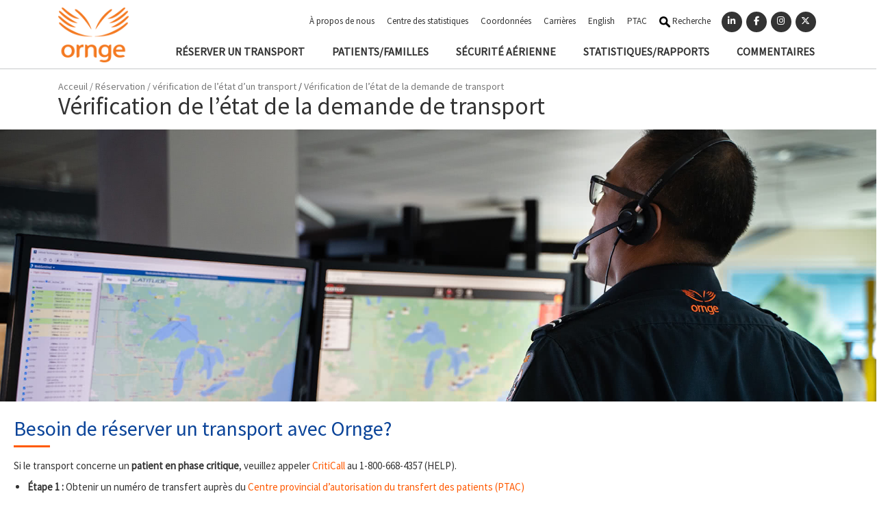

--- FILE ---
content_type: text/html; charset=utf-8
request_url: https://www.ornge.ca/reservation-verification-de-l%E2%80%99etat-d%E2%80%99un-transpor/verification-de-l%E2%80%99etat-de-la-demande-de-transport
body_size: 75742
content:
<!DOCTYPE html>
<html  >
<head id="head"><title>
	Ornge - V&#233;rification de l’&#233;tat de la demande de transport
</title><meta charset="UTF-8" /> 
<meta name="viewport" content="width=device-width, initial-scale=1">
<link href="https://fonts.googleapis.com/css?family=Source+Sans+Pro" rel="stylesheet">

<link rel="stylesheet" type="text/css" href="/orngeAssets/css/_combined.min.css">
<link href="/CMSPages/GetCSS.aspx?stylesheetname=CMS-Driven-Sheet&v=1.12112" rel="stylesheet">
<link href="/CMSPages/GetCSS.aspx?stylesheetname=Ornge2022&v=0.11" rel="stylesheet">



<script src="/orngeAssets/js/vendor/modernizr-2.8.3-respond-1.4.2.min.js"></script>
<!-- Google Tag Manager -->
<script>(function(w,d,s,l,i){w[l]=w[l]||[];w[l].push({'gtm.start':
new Date().getTime(),event:'gtm.js'});var f=d.getElementsByTagName(s)[0],
j=d.createElement(s),dl=l!='dataLayer'?'&l='+l:'';j.async=true;j.src=
'https://www.googletagmanager.com/gtm.js?id='+i+dl;f.parentNode.insertBefore(j,f);
})(window,document,'script','dataLayer','GTM-N2SVRFC');</script>
<!-- End Google Tag Manager -->
<!--[if IE]>
  <style>
  #homeMainSearchBar input#homeSearchSubmitMain, #mainSearchBar input#homeSearchSubmitMain {
	padding: 7px !important;
   }

  </style>
<![endif]-->
<!-- Favicon -->
    <link rel="shortcut icon" href="/favicon.ico">
	<link rel="icon" sizes="16x16 32x32 64x64" href="/favicon.ico">
	<link rel="icon" type="image/png" sizes="196x196" href="/Media/Ornge/Images/Favicon/favicon-192.png">
	<link rel="icon" type="image/png" sizes="160x160" href="/Media/Ornge/Images/Favicon/favicon-160.png">
	<link rel="icon" type="image/png" sizes="96x96" href="/Media/Ornge/Images/Favicon/favicon-96.png">
	<link rel="icon" type="image/png" sizes="64x64" href="/Media/Ornge/Images/Favicon/favicon-64.png">
	<link rel="icon" type="image/png" sizes="32x32" href="/Media/Ornge/Images/Favicon/favicon-32.png">
	<link rel="icon" type="image/png" sizes="16x16" href="/Media/Ornge/Images/Favicon/favicon-16.png">
	<link rel="apple-touch-icon" href="/Media/Ornge/Images/Favicon/favicon-57.png">
	<link rel="apple-touch-icon" sizes="114x114" href="/Media/Ornge/Images/Favicon/favicon-114.png">
	<link rel="apple-touch-icon" sizes="72x72" href="/Media/Ornge/Images/Favicon/favicon-72.png">
	<link rel="apple-touch-icon" sizes="144x144" href="/Media/Ornge/Images/Favicon/favicon-144.png">
	<link rel="apple-touch-icon" sizes="60x60" href="/Media/Ornge/Images/Favicon/favicon-60.png">
	<link rel="apple-touch-icon" sizes="120x120" href="/Media/Ornge/Images/Favicon/favicon-120.png">
	<link rel="apple-touch-icon" sizes="76x76" href="/Media/Ornge/Images/Favicon/favicon-76.png">
	<link rel="apple-touch-icon" sizes="152x152" href="/Media/Ornge/Images/Favicon/favicon-152.png">
	<link rel="apple-touch-icon" sizes="180x180" href="/Media/Ornge/Images/Favicon/favicon-180.png">
	<meta name="msapplication-TileColor" content="#FFFFFF">
	<meta name="msapplication-TileImage" content="/Media/Ornge/Images/Favicon/favicon-144.png">
	<meta name="msapplication-config" content="/Media/Ornge/Images/Favicon/browserconfig.xml">


<style>
  .WPTTable .WPTTableRow  header{
	position: static !important;
  }
  .CMSDeskContent header {
    position: static !important;
  }

.DesignMode header {
    position: static !important;
}
  
@media (max-width: 450px) {
    .homeNews .homeNewsDirection-Horizontal .homeNewsContent, .homeNews .homeNewsDirection-Vertical .homeNewsContent {
      height: 165px;
    }
}
  
@media (max-width: 390px) {
    .homeNews .homeNewsDirection-Horizontal .homeNewsButton, .homeNews .homeNewsDirection-Vertical .homeNewsButton {
      width: 50%;
    }
}
</style>
<script src='https://www.google.com/recaptcha/api.js'></script>
<meta name="google-site-verification" content="jl2OwX4CkMz85DgUu3abJa3-soMecaJoNzNRAd9shog" />

<!-- Global site tag (gtag.js) - Google Analytics -->
<!--<script async src="https://www.googletagmanager.com/gtag/js?id=G-9LXEDNW4B4"></script>
<script>
  window.dataLayer = window.dataLayer || [];
  function gtag(){dataLayer.push(arguments);}
  gtag('js', new Date());

  gtag('config', 'G-9LXEDNW4B4');
</script>-->

<script src="https://kit.fontawesome.com/ed3912504f.js" crossorigin="anonymous"></script> 
<link href="/App_Themes/Default/Images/favicon.ico" type="image/x-icon" rel="shortcut icon"/>
<link href="/App_Themes/Default/Images/favicon.ico" type="image/x-icon" rel="icon"/>
</head>
<body class="LTR Safari Chrome Safari131 Chrome131 FRCA ContentBody" >
    
    <form method="post" action="/reservation-verification-de-l’etat-d’un-transpor/verification-de-l’etat-de-la-demande-de-transport" id="form">
<div class="aspNetHidden">
<input type="hidden" name="__CMSCsrfToken" id="__CMSCsrfToken" value="/E0i2ogYxdNdLef/9vWVJOWFuZ9hBP2QW/nwGi5pTLUyTaZOOTgm4+/SvkC+d2jC5KlnRpxlofpogumNfR8ZHaLFLhS6EdlsSPya8WBW8yc=" />
<input type="hidden" name="__EVENTTARGET" id="__EVENTTARGET" value="" />
<input type="hidden" name="__EVENTARGUMENT" id="__EVENTARGUMENT" value="" />

</div>

<script type="text/javascript">
//<![CDATA[
var theForm = document.forms['form'];
if (!theForm) {
    theForm = document.form;
}
function __doPostBack(eventTarget, eventArgument) {
    if (!theForm.onsubmit || (theForm.onsubmit() != false)) {
        theForm.__EVENTTARGET.value = eventTarget;
        theForm.__EVENTARGUMENT.value = eventArgument;
        theForm.submit();
    }
}
//]]>
</script>


<script src="/WebResource.axd?d=pynGkmcFUV13He1Qd6_TZN7wsNfTKYfGhBuIideyRwuyTGOZMT_4WiRjbmnLY_zpLsvF7KRz4B95pGABncCXHg2&amp;t=638901392248157332" type="text/javascript"></script>

<input type="hidden" name="lng" id="lng" value="fr-CA" />
<script src="/CMSPages/GetResource.ashx?scriptfile=%7e%2fCMSScripts%2fWebServiceCall.js" type="text/javascript"></script>
<script type="text/javascript">
	//<![CDATA[

function PM_Postback(param) { if (window.top.HideScreenLockWarningAndSync) { window.top.HideScreenLockWarningAndSync(1080); } if(window.CMSContentManager) { CMSContentManager.allowSubmit = true; }; __doPostBack('m$am',param); }
function PM_Callback(param, callback, ctx) { if (window.top.HideScreenLockWarningAndSync) { window.top.HideScreenLockWarningAndSync(1080); }if (window.CMSContentManager) { CMSContentManager.storeContentChangedStatus(); };WebForm_DoCallback('m$am',param,callback,ctx,null,true); }
//]]>
</script>
<script src="/ScriptResource.axd?d=x6wALODbMJK5e0eRC_p1LaoKYgNYiVwbbflbOO7I1BA0yGUgLT4mfj4Yoqd6xkDv1J7YjQ_twx-ON4-1_fJdeUEnjGd3Yr3SDeNACpLaGEuEhIhv5cZia5dtUOQ3di-C0&amp;t=7c776dc1" type="text/javascript"></script>
<script src="/ScriptResource.axd?d=P5lTttoqSeZXoYRLQMIScC8wy_UM014JkX1qyip4FkpXP8yhlh-BGfCOC1E3uMAJpZI3PINnkqaCRhqZg5AYZ1QgaPRulnq1xXOmT7Ho-vgOfadsC_f6QlLJiJMwyR3Y0&amp;t=7c776dc1" type="text/javascript"></script>
<script type="text/javascript">
	//<![CDATA[

var CMS = CMS || {};
CMS.Application = {
  "isRTL": "false",
  "isDebuggingEnabled": true,
  "applicationUrl": "/",
  "imagesUrl": "/CMSPages/GetResource.ashx?image=%5bImages.zip%5d%2f",
  "isDialog": false
};

//]]>
</script>
<div class="aspNetHidden">

	<input type="hidden" name="__VIEWSTATEGENERATOR" id="__VIEWSTATEGENERATOR" value="A5343185" />
	<input type="hidden" name="__SCROLLPOSITIONX" id="__SCROLLPOSITIONX" value="0" />
	<input type="hidden" name="__SCROLLPOSITIONY" id="__SCROLLPOSITIONY" value="0" />
</div>
    <script type="text/javascript">
//<![CDATA[
Sys.WebForms.PageRequestManager._initialize('manScript', 'form', ['tctxM',''], [], [], 90, '');
//]]>
</script>

    <div id="ctxM">

</div>
    
<!-- Google Tag Manager (noscript) -->
<noscript><iframe src="https://www.googletagmanager.com/ns.html?id=GTM-N2SVRFC"
height="0" width="0" style="display:none;visibility:hidden"></iframe></noscript>
<!-- End Google Tag Manager (noscript) -->
<!-- H E A D E R -->
<header id="header" class="homeNav">
   <div class="row col-lg-12 col-md-12 col-sm-12 col-xs-12" id="mainSearchBar">
    <div id="homeNavSearchMain"><input id="homeSearchBarMain" type="text" value="Recherche" /> <img id="homeSearchSubmitMain" src="/orngeAssets/images/search.png" /></div>

  </div>
  <div class="container">
    <div class="row col-lg-2 col-md-2 col-sm-2 col-xs-2" id="headerLogo">
      <a class="highZIndex" href="/home" id="homeLogoLink"><img alt="Ornge Logo against an orange background" id="orngeLogoHome" src="/Media/Ornge/Homepage-Images/homeOrngeLogo.png" /></a> <a href="/home" id="logoLink"> <img alt="Ornge Logo against a white background" src="/Media/Ornge/Images/General/orngeLogo.png" /></a>
    </div>
    
    <div class="row col-lg-12 col-md-12 col-sm-12">
      <div class="row col-lg-9 col-lg-push-3 col-md-11 col-md-push-1 col-sm-12" id="utilityNav">
        

<div class="navbar-collapse ">
<ul class="nav navbar-nav navbar-right">
  <li><a href="/a-propos-de-nous">À propos de nous</a></li>
  <li><a href="/centre-des-statistiques">Centre des statistiques</a></li>
  <li><a href="/coordonnees">Coordonnées</a></li>
  <li><a href="/carrieres">Carrières</a></li><li>
    <a title="English" href="/book-a-transport/check-status-transport-time ">English</a>
</li>
<li><a href="https://www.hospitaltransfers.com/transfer/login.aspx" target="_blank">PTAC</a></li>
<li class="searchLink" style="background-color: inherit !important;"><a href="#"><img src="/orngeAssets/images/search.png" class="whiteIcon" style="width:16px;"><img src="/Media/Ornge/Homepage-Images/search-icon-black.png" class="blackIcon" style="width:16px;"> Recherche</a></li>
<li class="socialMediaLink" id="linkedInLink"><a href="https://www.linkedin.com/company/ornge" target="_blank"><i class="fa fa-linkedin homePageSocialMediaLink" aria-hidden="true"></i></a></li>
<li class="socialMediaLink"><a href="https://www.facebook.com/teamOrnge" target="_blank"><i class="fa fa-facebook homePageSocialMediaLink" aria="hidden=" aria-hidden="true"></i></a></li>
<li class="socialMediaLink"><a href="https://www.instagram.com/teamornge/" target="_blank"><i class="fa fa-instagram homePageSocialMediaLink" aria-hidden="true"></i></a></li>
<li class="socialMediaLink"><a href="https://x.com/ornge" target="_blank"><i class="fa-brands fa-x-twitter homePageSocialMediaLink" aria-hidden="true"></i></a></li>
</ul>
</div>
      </div>
      
      <div class="row col-lg-11 col-lg-push-1 col-md-12 col-sm-12" id="headerNav">
        <div class="main-navigation">
<ul class="nav navbar-nav navbar-right">
	<li class="dropdown liTopLevel"><a class="aTopLevel" href="/reservation-verification-de-l%E2%80%99etat-d%E2%80%99un-transport">RÉSERVER UN TRANSPORT</a>
	<ul class="dropdown-menu dropdown-menu-right">
		<li style="width: 100%; padding: 10px 15px !important;">
		<div class="container" id="healthcareSubMenuContainer">
		<ul class="firstMenu">
			<li class="liHeader" id="liHeaderMain">Réservation ou vérification du statut du transport</li>
			<li><a href="/reservation-verification-de-l%E2%80%99etat-d%E2%80%99un-transport"><img alt="Ornge staff person monitoring flights on computer screens" src="/Media/Ornge/Images/Ornge2022/Book-a-Transport_optimized-desktop-header.jpg" /> </a></li>
			<li class="liHeader"><a href="/reservation-verification-de-l%E2%80%99etat-d%E2%80%99un-transport">EN SAVOIR PLUS</a></li>
		</ul>

		<ul class="secondMenu">
			<li class="liHeader"><a href="/reservation-verification-de-l%E2%80%99etat-d%E2%80%99un-transport/reservation-d%E2%80%99un-transport-de-patient">RÉSERVER UN TRANSPORT DE PATIENTS</a></li>
			<li class="liHeader"><a href="/reservation-verification-de-l%E2%80%99etat-d%E2%80%99un-transpor/verification-de-l%E2%80%99etat-de-la-demande-de-transport">VÉRIFIER L&#39;ÉTAT DU TEMPS DE TRANSPORT</a></li>
			<!--<li class="liHeader"><a href="/book-a-transport/preparing-for-booking">PREPARING FOR BOOKING</a></li>-->
			<li class="liHeader"><a href="/reservation-verification-de-l%E2%80%99etat-d%E2%80%99un-transpor/preparation-d%E2%80%99un-patient-pour-le-transport">PRÉPARER LE PATIENT POUR LE TRANSPORT</a></li>
		</ul>

		<ul class="ThirdMenu">
			<li class="liHeader"><a href="/reservation-verification-de-l%E2%80%99etat-d%E2%80%99un-transpor/preparation-au-role-d%E2%80%99escorte-medicale">PRÉPAREZ-VOUS À ÊTRE UNE ESCORTE MÉDICALE</a></li>
			<li class="liHeader"><a href="/reservation-verification-de-l%E2%80%99etat-d%E2%80%99un-transpor/preparation-au-role-d%E2%80%99escorte-medicale#invoices-and-reimbursements">FACTURES ET REMBOURSEMENT</a></li>
			<li class="liHeader"><a href="/reservation-verification-de-l%E2%80%99etat-d%E2%80%99un-transpor/equipement">ÉQUIPEMENT</a></li>
		</ul>

		<ul class="fourthMenu">
			<li class="liHeader"><a href="/reservation-verification-de-l%E2%80%99etat-d%E2%80%99un-transpor/operations-speciales">OPÉRATIONS SPÉCIALES</a></li>
			<li class="liHeader"><a href="/reservation-verification-de-l%E2%80%99etat-d%E2%80%99un-transpor/faq">FAQ</a></li>
			<li class="liHeader"><a href="/plaintes-et-suggestions">COMMENTAIRES</a></li>
		</ul>
		</div>
		</li>
	</ul>
	</li>
	<li class="dropdown liTopLevel"><a class="aTopLevel" href="/information-pour-les-patients-et-leur-famille">PATIENTS/FAMILLES</a>
	<ul class="dropdown-menu dropdown-menu-right">
		<li style="width: 100%; padding: 10px 15px !important;">
		<div class="container" id="patientsSubMenuContainer">
		<ul class="firstMenu">
			<li class="liHeader" id="liHeaderMain">Informations pour les patients/familles</li>
			<li><a href="/information-pour-les-patients-et-leur-famille"><img alt="Boy in an Ornge helicopter" src="/Media/Ornge/Images/Ornge2022/Patients-Families_optimized-desktop-header.jpg" /></a></li>
			<li class="liHeader"><a href="/information-pour-les-patients-et-leur-famille">EN SAVOIR PLUS</a></li>
		</ul>

		<ul class="secondMenu">
			<li class="liHeader"><a href="/information-pour-les-patients-et-leur-famille/preparation-pour-le-transport">PRÉPARER LE TRANSPORT</a></li>
			<li class="liHeader"><a href="/information-pour-les-patients-et-leur-famille/renseignements-sur-le-transport">TROUVER DES INFORMATIONS SUR MON TRANSPORT</a></li>
			<li class="liHeader"><a href="/information-pour-les-patients-et-leur-famille/communiquer-avec-notre-representante-des-patients">CONTACTER LE DÉFENSEUR DES PATIENTS</a></li>
		</ul>

		<ul class="ThirdMenu">
			<li class="liHeader"><a href="/information-pour-les-patients-et-leur-famille/acces-aux-dossiers-medicaux">ACCÉDER À MES RENSEIGNEMENTS PERSONNELS SUR LA SANTÉ</a></li>
			<li class="liHeader"><a href="/information-pour-les-patients-et-leur-famille/remercier-mon-equipe-de-transport">RENCONTRER MON ÉQUIPE DE TRANSPORT</a></li>
			<li class="liHeader"><a href="/information-pour-les-patients-et-leur-famille/en-savoir-plus-sur-ma-facture">CONNAÎTRE MA FACTURE</a></li>
		</ul>

		<ul class="fourthMenu">
			<li class="liHeader"><a href="/information-pour-les-patients-et-leur-famille/en-savoir-plus-sur-les-services">EN SAVOIR PLUS SUR LES SERVICES</a></li>
			<li class="liHeader"><a href="/information-pour-les-patients-et-leur-famille/faq">FAQ</a></li>
			<li class="liHeader"><a href="/plaintes-et-suggestions">COMMENTAIRES</a></li>
		</ul>
		</div>
		</li>
	</ul>
	</li>
	<li class="dropdown liTopLevel"><a class="aTopLevel" href="/protocole-de-securite-aerienne">SÉCURITÉ AÉRIENNE</a>
	<ul class="dropdown-menu dropdown-menu-right">
		<li style="width: 100%; padding: 10px 15px !important;">
		<div class="container" id="aircraftsafetySubMenuContainer">
		<ul class="firstMenu">
			<li class="liHeader" id="liHeaderMain">Sécurité des aérienne et protocoles</li>
			<li><a href="/protocole-de-securite-aerienne"><img alt="A closeup of the front of an ornge aircraft" src="/Media/Ornge/Images/Ornge2022/Aircraft-Safety_optimized-desktop-header.jpg" /> </a></li>
			<li class="liHeader"><a href="/protocole-de-securite-aerienne">EN SAVOIR PLUS</a></li>
		</ul>

		<ul class="secondMenu"><!--<li class="liHeader"><a href="/aircraft-safety-protocols/prepare-ornge-helicopter-landing">PREPARE FOR ORNGE HELICOPTER LANDING</a></li>-->
			<li class="liHeader"><a href="/protocole-de-securite-aerienne/securite-dans-les-zones-d%E2%80%99atterrissage">SÉCURITÉ DANS LES ZONES D&#39;ATTERRISSAGE</a></li>
			<!--<li class="liHeader"><a href="/aircraft-safety-protocols/communicate-with-flight-crew">COMMUNICATE WITH THE FLIGHT CREW</a></li>-->
		</ul>

		<ul class="ThirdMenu"><!--<li class="liHeader"><a href="/aircraft-safety-protocols/approach-helicopter">APPROACH THE HELICOPTER</a></li>
			<li class="liHeader"><a href="/aircraft-safety-protocols/helipad-related-information">HELIPAD RELATED INFORMATION</a></li>-->
			<li class="liHeader"><a href="/protocole-de-securite-aerienne/faq">FAQ</a></li>
		</ul>

		<ul class="fourthMenu">
			<li class="liHeader"><a href="/protocole-de-securite-aerienne/commentaires">COMMENTAIRES</a></li>
		</ul>
		</div>
		</li>
	</ul>
	</li>
	<li class="dropdown liTopLevel"><a class="aTopLevel" href="/statistiques-et-publication-de-rapports">STATISTIQUES/RAPPORTS</a>
	<ul class="dropdown-menu dropdown-menu-right">
		<li style="width: 100%; padding: 10px 15px !important;">
		<div class="container" id="statsreportsSubMenuContainer">
		<ul class="firstMenu">
			<li class="liHeader" id="liHeaderMain">Statistiques et rapports</li>
			<li><a href="/statistiques-et-publication-de-rapports"><img alt="Man looking at an tablet screen in a cockpit of an aircraft" src="/Media/Ornge/Images/Ornge2022/Stats-Reports_optimized-desktop-header.jpg" /> </a></li>
			<li class="liHeader"><a href="/statistiques-et-publication-de-rapports">EN SAVOIR PLUS</a></li>
		</ul>

		<ul class="secondMenu">
			<li class="liHeader"><a href="/statistiques-et-publication-de-rapports/donnees-et-statistiques">DONNÉES ET STATISTIQUES</a></li>
			<li class="liHeader"><a href="/statistiques-et-publication-de-rapports/publications-et-rapports">PUBLICATIONS ET RAPPORTS</a></li>
		</ul>

		<ul class="ThirdMenu">
			<li class="liHeader"><a href="/statistiques-et-publication-de-rapports/centre-des-statistiques">CENTRE DE STATISTIQUES</a></li>
			<!--<li class="liHeader"><a href="/stats-reports/faq">FAQS</a></li>-->
		</ul>

		<ul class="fourthMenu">
			<li class="liHeader"><a href="/statistiques-et-publication-de-rapports/commentaires">COMMENTAIRES</a></li>
		</ul>
		</div>
		</li>
	</ul>
	</li>
	<li class="dropdown liTopLevel"><a class="aTopLevel" href="/soumettre-des-commentaires">COMMENTAIRES</a>
	<ul class="dropdown-menu dropdown-menu-right">
		<li style="width: 100%; padding: 10px 15px !important;">
		<div class="container" id="feedbackSubMenuContainer">
		<ul class="firstMenu">
			<li class="liHeader" id="liHeaderMain">Soumettre des commentaires ou des demandes de renseignements</li>
			<li><a href="/soumettre-des-commentaires"><img alt="In foreground an Ornge staff person giving the thumbs up to a tractor driver in the background with a fixed wing Ornge plane nearby" src="/Media/Ornge/Images/Ornge2022/Feedback_optimized-desktop-header.jpg" /> </a></li>
			<li class="liHeader"><a href="/soumettre-des-commentaires">EN SAVOIR PLUS</a></li>
		</ul>

		<ul class="secondMenu">
			<li class="liHeader"><a href="/soumettre-des-commentaires/communiquer-avec-la-representante-des-patients">CONTACTER LE BUREAU DE L&#39;INTERVENTION EN FAVEUR DES PATIENTS</a></li>
			<li class="liHeader"><a href="/plaintes-et-suggestions">COMMENTAIRES / DEMANDE / PLAINTES</a></li>
			<li class="liHeader"><a href="/soumettre-des-commentaires/renseignements-sur-le-transport">TROUVER DES INFORMATIONS SUR MON TRANSPORT</a></li>
			<li class="liHeader"><a href="/soumettre-des-commentaires/preoccupations-relatives-au-bruit-ou-a-des-dommages">PROBLÈMES DE BRUIT OU DE DOMMAGES</a></li>
		</ul>

		<ul class="ThirdMenu">
			<li class="liHeader"><a href="/soumettre-des-commentaires/appels-d%E2%80%99offres-et-soumissions">SOUMISSIONS ET APPELS D&#39;OFFRES</a></li>
			<li class="liHeader"><a href="/soumettre-des-commentaires/demandes-relatives-aux-medias">DEMANDE DES MÉDIAS</a></li>
			<li class="liHeader"><a href="/soumettre-des-commentaires/invitez-ornge-a-un-evenement">INVITEZ ORNGE A VOTRE ÉVÉNEMENT</a></li>
		</ul>

		<ul class="fourthMenu">
			<li class="liHeader"><a href="/soumettre-des-commentaires/faire-carriere-chez-ornge">JOIGNEZ NOTRE ÉQUIPE</a></li>
			<!--<li class="liHeader"><a href="/feedback-inquiries/data-statistics">DONNÉES/STATISTIQUES</a></li>
			<li class="liHeader"><a href="/feedback-inquiries/faq">FAQ</a></li>-->
		</ul>
		</div>
		</li>
	</ul>
	</li>
</ul>
</div>




<div id="headerMobileNav">
<div id="headerHamburgerMenu">
<span></span>
<span></span>
<span></span>
<span></span>
</div></div>
      </div>
    </div>
  </div><!--/.container-->
  <div class="row col-lg-12 col-md-12 col-sm-12 col-xs-12" id="mobileNavigation">
    

<ul id="mobileNav" class="en_specific">
	<li class="mobileNavHeader"><a href="/Home">HOME</a></li>
	<li class="mobileNavHeader liWithSubMenu" id="healthcareLi">BOOK A TRANSPORT</li>
	<ul class="mobileNavSubNav" id="healthcareMobileSubNav">
		<li style="padding: 0;"><a href="/book-a-transport"><img alt="Ornge staff person looking at computer screens tracking flights" id="mobileNavImage" src="/Media/Ornge/Images/Ornge2022/Book-a-Transport_optimized-mobile-header.jpg" /></a></li>
		<li class="liMobileNavHeader" style="border-bottom: 1px solid #777;"><a href="/book-a-transport">LEARN MORE</a></li>
		<li class="liMobileNavHeader"><a href="/book-a-transport/book-patient-transport">BOOK A PATIENT TRANSPORT</a></li>
		<li class="liMobileNavHeader"><a href="/book-a-transport/check-status-transport-time">CHECK STATUS ON TRANSPORT TIME</a></li>
		<!--<li class="liMobileNavHeader"><a href="/book-a-transport/preparing-for-booking">PREPARING FOR BOOKING</a></li>-->
		<li class="liMobileNavHeader"><a href="/book-a-transport/prepare-patient-for-transport">PREPARE PATIENT FOR TRANSPORT</a></li>
		<li class="liMobileNavHeader"><a href="/book-a-transport/prepare-go-patient-transport">PREPARE TO GO WITH PATIENT ON TRANSPORT (MEDICAL ESCORT)</a></li>
		<li class="liMobileNavHeader"><a href="/book-a-transport/prepare-go-patient-transport#invoices-and-reimbursements">INVOICES AND REIMBURSEMENT</a></li>
		<li class="liMobileNavHeader"><a href="/book-a-transport/equipment">EQUIPMENT</a></li>
		<li class="liMobileNavHeader"><a href="/book-a-transport/special-operations">SPECIAL OPERATIONS</a></li>
		<li class="liMobileNavHeader"><a href="/book-a-transport/faq">FAQS</a></li>
		<li class="liMobileNavHeader"><a href="/feedback">FEEDBACK</a></li>
	</ul>
	
	
	<li class="liWithSubMenu mobileNavHeader" id="patientsLi">PATIENTS/FAMILIES</li>
	<ul class="mobileNavSubNav" id="patientsMobileSubNav">
		<li style="padding: 0;"><a href="/patients-and-families"><img alt="Boy in an Ornge helicopter" id="mobileNavImage" src="/Media/Ornge/Images/Ornge2022/Patients-Families_optimized-mobile-header.jpg" /></a></li>
		<li class="liMobileNavHeader" style="border-bottom: 1px solid #777;"><a href="/patients-and-families">LEARN MORE</a></li>
		<li class="liMobileNavHeader"><a href="/patients-and-families/prepare-for-transport">PREPARE FOR TRANSPORT</a></li>
		<li class="liMobileNavHeader"><a href="/patients-and-families/patients-families/find-information-about-transport">FIND INFORMATION ABOUT MY TRANSPORT</a></li>
        <li class="liMobileNavHeader"><a href="/patients-and-families/contact-patient-advocate">CONTACT PATIENT ADVOCATE</a></li>
		<li class="liMobileNavHeader"><a href="/patients-and-families/access-my-personal-health-information">ACCESS MY PERSONAL HEALTH INFORMATION</a></li>
		<li class="liMobileNavHeader"><a href="/patients-and-families/meet-my-transport-team">THANK MY TRANSPORT TEAM</a></li>
		<li class="liMobileNavHeader"><a href="/patients-and-families/learn-about-invoice">LEARN ABOUT MY INVOICE</a></li>
		<li class="liMobileNavHeader"><a href="/patients-and-families/learn-about-services">LEARN ABOUT SERVICES</a></li>
		<li class="liMobileNavHeader"><a href="/patients-and-families/faq">FAQS</a></li>
		<li class="liMobileNavHeader"><a href="/feedback">FEEDBACK</a></li>
	</ul>
	
	
	<li class="liWithSubMenu mobileNavHeader" id="aircraftsafetyLi">AIRCRAFT SAFETY</li>
	<ul class="mobileNavSubNav" id="AirSafetyMobileSubNav">
		<li style="padding: 0;"><a href="/aircraft-safety-protocols"><img alt="Closeup of the front of an Ornge aircraft" id="mobileNavImage" src="/Media/Ornge/Images/Ornge2022/Aircraft-Safety_optimized-mobile-header.jpg" /></a></li>
		<li class="liMobileNavHeader" style="border-bottom: 1px solid #777;"><a href="/aircraft-safety-protocols">LEARN MORE</a></li>
		<!--<li class="liMobileNavHeader"><a href="/aircraft-safety-protocols/prepare-ornge-helicopter-landing">PREPARE FOR ORNGE HELICOPTER LANDING</a></li>-->
		<li class="liMobileNavHeader"><a href="/aircraft-safety-protocols/landing-zone-safety">LANDING ZONE SAFETY</a></li>
        <!--<li class="liMobileNavHeader"><a href="/aircraft-safety-protocols/communicate-with-flight-crew">COMMUNICATE WITH THE FLIGHT CREW</a></li>
		<li class="liMobileNavHeader"><a href="/aircraft-safety-protocols/approach-helicopter">APPROACH THE HELICOPTER</a></li>
		<li class="liMobileNavHeader"><a href="/aircraft-safety-protocols/helipad-related-information">HELIPAD RELATED INFORMATION</a></li>-->
		<li class="liMobileNavHeader"><a href="/aircraft-safety-protocols/faq">FAQS</a></li>
		<li class="liMobileNavHeader"><a href="/aircraft-safety-protocols/feedback">FEEDBACK</a></li>
	</ul>
		
	
	<li class="liWithSubMenu mobileNavHeader" id="statsreportsLi">STATS/REPORTS</li>
	<ul class="mobileNavSubNav" id="StatsReportsMobileSubNav">
		<li style="padding: 0;"><a href="/stats-reports"><img alt="Cockpit viewing a tablet" id="mobileNavImage" src="/Media/Ornge/Images/Ornge2022/Stats-Reports_optimized-mobile-header.jpg" /></a></li>
		<li class="liMobileNavHeader" style="border-bottom: 1px solid #777;"><a href="/stats-reports">LEARN MORE</a></li>
		<li class="liMobileNavHeader"><a href="/stats-reports/data-statistics">DATA AND STATISTICS</a></li>
		<li class="liMobileNavHeader"><a href="/stats-reports/publications-reporting">PUBLICATIONS AND REPORTING</a></li>
        <li class="liMobileNavHeader"><a href="/stats-reports/stats-centre">STATS CENTRE</a></li>
		<!--<li class="liMobileNavHeader"><a href="/stats-reports/faq">FAQS</a></li>-->
		<li class="liMobileNavHeader"><a href="/stats-reports/feedback">FEEDBACK</a></li>
	</ul>
			
	
	<li class="liWithSubMenu mobileNavHeader" id="feedbackLi">FEEDBACK</li>
	<ul class="mobileNavSubNav" id="FeedbackMobileSubNav">
		<li style="padding: 0;"><a href="/feedback-inquiries"><img alt="Man giving thumbs up in foreground, in background a tractor with a fixed wing Ornge plane" id="mobileNavImage" src="/Media/Ornge/Images/Ornge2022/Feedback_optimized-mobile-header.jpg" /></a></li>
		<li class="liMobileNavHeader" style="border-bottom: 1px solid #777;"><a href="/feedback-inquiries">LEARN MORE</a></li>
		<li class="liMobileNavHeader"><a href="/feedback-inquiries/contact-patient-advocate">CONTACT PATIENT ADVOCATE</a></li>
		<li class="liMobileNavHeader"><a href="/feedback">FEEDBACK / COMPLAINTS / INQUIRY</a></li>
        <li class="liMobileNavHeader"><a href="/feedback-inquiries/find-information-about-my-transport">FIND INFORMATION ABOUT MY TRANSPORT</a></li>
		<li class="liMobileNavHeader"><a href="/feedback-inquiries/noise-damage-concerns">NOISE OR DAMAGE CONCERNS</a></li>
		<li class="liMobileNavHeader"><a href="/feedback-inquiries/bids-and-tenders">BIDS AND TENDERS</a></li>
		<li class="liMobileNavHeader"><a href="/feedback-inquiries/media-inquiry">MEDIA INQUIRY</a></li>
		<li class="liMobileNavHeader"><a href="/feedback-inquiries/request-ornge-at-event">REQUEST ORNGE AT AN EVENT</a></li>
		<li class="liMobileNavHeader"><a href="/feedback-inquiries/find-career-ornge">FIND A CAREER AT ORNGE</a></li>
		<!--<li class="liMobileNavHeader"><a href="/feedback-inquiries/data-statistics">DATA/STATISTICS</a></li>
		<li class="liMobileNavHeader"><a href="/feedback-inquiries/faq">FAQS</a></li>-->
	</ul>
	
	
	
	
	<li class="mobileNavHeader"><a href="/news">NEWS</a></li>
	<li class="mobileNavHeader"><a href="/media">MEDIA</a></li>
    <li class="mobileNavHeader"><a href="/share-your-story">SHARE YOUR STORY</a></li>      
	<li class="mobileNavHeader"><a href="/aircraft-safety">AIRCRAFT SAFETY</a></li>
	<li class="mobileNavHeader"><a href="/bids-and-tenders">VENDORS OR BIDS AND TENDERS</a></li>
	<li class="mobileNavHeader"><a href="/volunteer">VOLUNTEER</a></li>
	<li class="mobileNavHeader"><a href="/newsletter">NEWSLETTER</a></li>
	<li class="mobileNavHeader"><a href="/feedback">FEEDBACK</a></li>

<ul id="mobileUtilityNav">
	<li><a href="/about-us">About</a></li>
	<li><a href="/stats-centre">Stats Centre</a></li>
	<li><a href="/contact-us">Contact</a></li>
	<li><a href="/careers">Careers</a></li>
	<li><a href="https://www.hospitaltransfers.com/transfer/login.aspx" target="_blank">PTAC</a></li>
	<li><a href="/staff-portal">Staff Portal</a></li>
	<li><a href="/governance">Governance</a></li>
	<li><a href="/privacy-policy">Privacy Policy</a></li>
	<li><a href="/site-map">Site Map</a></li>
	<li class="en_specific"><a href="/search">Search</a></li>
	<li class="fr_specific"><a href="/recherche">Recherche</a></li><li>
    <a title="English" href="/book-a-transport/check-status-transport-time ">English</a>
</li>
</ul class="en_specific">
</ul class="en_specific"><ul id="mobileNav" class="fr_specific">
	<li class="mobileNavHeader"><a href="/acceuil">ACCEUIL</a></li>
	<li class="mobileNavHeader liWithSubMenu" id="healthcareLi">RÉSERVER UN TRANSPORT</li>
	<ul class="mobileNavSubNav" id="healthcareMobileSubNav">
		<li style="padding: 0;"><a href="/reservation-verification-de-l%E2%80%99etat-d%E2%80%99un-transport"><img alt="Ornge staff person looking at computer screens tracking flights" id="mobileNavImage" src="/Media/Ornge/Images/Ornge2022/Book-a-Transport_optimized-mobile-header.jpg" /></a></li>
		<li class="liMobileNavHeader" style="border-bottom: 1px solid #777;"><a href="/reservation-verification-de-l%E2%80%99etat-d%E2%80%99un-transport">EN SAVOIR PLUS</a></li>
		<li class="liMobileNavHeader"><a href="/reservation-verification-de-l%E2%80%99etat-d%E2%80%99un-transport/reservation-d%E2%80%99un-transport-de-patient">RÉSERVER UN TRANSPORT DE PATIENTS</a></li>
		<li class="liMobileNavHeader"><a href="/reservation-verification-de-l%E2%80%99etat-d%E2%80%99un-transpor/verification-de-l%E2%80%99etat-de-la-demande-de-transport">VÉRIFIER L'ÉTAT DU TEMPS DE TRANSPORT</a></li>
		<!--<li class="liMobileNavHeader"><a href="/book-a-transport/preparing-for-booking">PREPARING FOR BOOKING</a></li>-->
		<li class="liMobileNavHeader"><a href="/reservation-verification-de-l%E2%80%99etat-d%E2%80%99un-transpor/preparation-d%E2%80%99un-patient-pour-le-transport">PRÉPARER LE PATIENT POUR LE TRANSPORT</a></li>
		<li class="liMobileNavHeader"><a href="/reservation-verification-de-l%E2%80%99etat-d%E2%80%99un-transpor/preparation-au-role-d%E2%80%99escorte-medicale">PRÉPAREZ-VOUS À ÊTRE UNE ESCORTE MÉDICALE</a></li>
		<li class="liMobileNavHeader"><a href="/reservation-verification-de-l%E2%80%99etat-d%E2%80%99un-transpor/preparation-au-role-d%E2%80%99escorte-medicale#invoices-and-reimbursements">FACTURES ET REMBOURSEMENT</a></li>
		<li class="liMobileNavHeader"><a href="/reservation-verification-de-l%E2%80%99etat-d%E2%80%99un-transpor/equipement">ÉQUIPEMENT</a></li>
		<li class="liMobileNavHeader"><a href="/reservation-verification-de-l%E2%80%99etat-d%E2%80%99un-transpor/operations-speciales">OPÉRATIONS SPÉCIALES</a></li>
		<li class="liMobileNavHeader"><a href="/reservation-verification-de-l%E2%80%99etat-d%E2%80%99un-transpor/faq">FAQ</a></li>
		<li class="liMobileNavHeader"><a href="/plaintes-et-suggestions">COMMENTAIRES</a></li>
	</ul>
	
	
	<li class="liWithSubMenu mobileNavHeader" id="patientsLi">PATIENTS/FAMILLES</li>
	<ul class="mobileNavSubNav" id="patientsMobileSubNav">
		<li style="padding: 0;"><a href="/information-pour-les-patients-et-leur-famille"><img alt="Boy in an Ornge helicopter" id="mobileNavImage" src="/Media/Ornge/Images/Ornge2022/Patients-Families_optimized-mobile-header.jpg" /></a></li>
		<li class="liMobileNavHeader" style="border-bottom: 1px solid #777;"><a href="/information-pour-les-patients-et-leur-famille">EN SAVOIR PLUS</a></li>
		<li class="liMobileNavHeader"><a href="/information-pour-les-patients-et-leur-famille/preparation-pour-le-transport">PRÉPARER LE TRANSPORT</a></li>
		<li class="liMobileNavHeader"><a href="/information-pour-les-patients-et-leur-famille/renseignements-sur-le-transport">TROUVER DES INFORMATIONS SUR MON TRANSPORT</a></li>
        <li class="liMobileNavHeader"><a href="/information-pour-les-patients-et-leur-famille/communiquer-avec-notre-representante-des-patients">CONTACTER LE DÉFENSEUR DES PATIENTS</a></li>
		<li class="liMobileNavHeader"><a href="/information-pour-les-patients-et-leur-famille/acces-aux-dossiers-medicaux">ACCÉDER À MES RENSEIGNEMENTS PERSONNELS SUR LA SANTÉ</a></li>
		<li class="liMobileNavHeader"><a href="/information-pour-les-patients-et-leur-famille/remercier-mon-equipe-de-transport">RENCONTRER MON ÉQUIPE DE TRANSPORT</a></li>
		<li class="liMobileNavHeader"><a href="/information-pour-les-patients-et-leur-famille/en-savoir-plus-sur-ma-facture">CONNAÎTRE MA FACTURE</a></li>
		<li class="liMobileNavHeader"><a href="/information-pour-les-patients-et-leur-famille/en-savoir-plus-sur-les-services">EN SAVOIR PLUS SUR LES SERVICES</a></li>
		<li class="liMobileNavHeader"><a href="/information-pour-les-patients-et-leur-famille/faq">FAQ</a></li>
		<li class="liMobileNavHeader"><a href="/plaintes-et-suggestions">COMMENTAIRES</a></li>
	</ul>
	
	
	<li class="liWithSubMenu mobileNavHeader" id="aircraftsafetyLi">SÉCURITÉ AÉRIENNE</li>
	<ul class="mobileNavSubNav" id="AirSafetyMobileSubNav">
		<li style="padding: 0;"><a href="/protocole-de-securite-aerienne"><img alt="Closeup of the front of an Ornge aircraft" id="mobileNavImage" src="/Media/Ornge/Images/Ornge2022/Aircraft-Safety_optimized-mobile-header.jpg" /></a></li>
		<li class="liMobileNavHeader" style="border-bottom: 1px solid #777;"><a href="/protocole-de-securite-aerienne">EN SAVOIR PLUS</a></li>
		<!--<li class="liMobileNavHeader"><a href="/aircraft-safety-protocols/prepare-ornge-helicopter-landing">PREPARE FOR ORNGE HELICOPTER LANDING</a></li>-->
		<li class="liMobileNavHeader"><a href="/protocole-de-securite-aerienne/securite-dans-les-zones-d%E2%80%99atterrissage">SÉCURITÉ DANS LES ZONES D'ATTERRISSAGE</a></li>
        <!--<li class="liMobileNavHeader"><a href="/aircraft-safety-protocols/communicate-with-flight-crew">COMMUNICATE WITH THE FLIGHT CREW</a></li>
		<li class="liMobileNavHeader"><a href="/aircraft-safety-protocols/approach-helicopter">APPROACH THE HELICOPTER</a></li>
		<li class="liMobileNavHeader"><a href="/aircraft-safety-protocols/helipad-related-information">HELIPAD RELATED INFORMATION</a></li>-->
		<li class="liMobileNavHeader"><a href="/protocole-de-securite-aerienne/faq">FAQ</a></li>
		<li class="liMobileNavHeader"><a href="/protocole-de-securite-aerienne/commentaires">COMMENTAIRES</a></li>
	</ul>
		
	
	<li class="liWithSubMenu mobileNavHeader" id="statsreportsLi">STATISTIQUES/RAPPORTS</li>
	<ul class="mobileNavSubNav" id="StatsReportsMobileSubNav">
		<li style="padding: 0;"><a href="/statistiques-et-publication-de-rapports"><img alt="Cockpit viewing a tablet" id="mobileNavImage" src="/Media/Ornge/Images/Ornge2022/Stats-Reports_optimized-mobile-header.jpg" /></a></li>
		<li class="liMobileNavHeader" style="border-bottom: 1px solid #777;"><a href="/statistiques-et-publication-de-rapports">EN SAVOIR PLUS</a></li>
		<li class="liMobileNavHeader"><a href="/statistiques-et-publication-de-rapports/donnees-et-statistiques">DONNÉES ET STATISTIQUES</a></li>
		<li class="liMobileNavHeader"><a href="/statistiques-et-publication-de-rapports/publications-et-rapports">PUBLICATIONS ET RAPPORTS</a></li>
        <li class="liMobileNavHeader"><a href="/statistiques-et-publication-de-rapports/centre-des-statistiques">CENTRE DE STATISTIQUES</a></li>
		<!--<li class="liMobileNavHeader"><a href="/stats-reports/faq">FAQ</a></li>-->
		<li class="liMobileNavHeader"><a href="/statistiques-et-publication-de-rapports/commentaires">COMMENTAIRES</a></li>
	</ul>
			
	
	<li class="liWithSubMenu mobileNavHeader" id="feedbackLi">COMMENTAIRES</li>
	<ul class="mobileNavSubNav" id="FeedbackMobileSubNav">
		<li style="padding: 0;"><a href="/soumettre-des-commentaires"><img alt="Man giving thumbs up in foreground, in background a tractor with a fixed wing Ornge plane" id="mobileNavImage" src="/Media/Ornge/Images/Ornge2022/Feedback_optimized-mobile-header.jpg" /></a></li>
		<li class="liMobileNavHeader" style="border-bottom: 1px solid #777;"><a href="/soumettre-des-commentaires">EN SAVOIR PLUS</a></li>
		<li class="liMobileNavHeader"><a href="/soumettre-des-commentaires/communiquer-avec-la-representante-des-patients">CONTACTER LE BUREAU DE L'INTERVENTION EN FAVEUR DES PATIENTS</a></li>
		<li class="liMobileNavHeader"><a href="/plaintes-et-suggestions">COMMENTAIRES / DEMANDE / PLAINTES</a></li>
        <li class="liMobileNavHeader"><a href="/soumettre-des-commentaires/renseignements-sur-le-transport">TROUVER DES INFORMATIONS SUR MON TRANSPORT</a></li>
		<li class="liMobileNavHeader"><a href="/soumettre-des-commentaires/preoccupations-relatives-au-bruit-ou-a-des-dommages">PROBLÈMES DE BRUIT OU DE DOMMAGES</a></li>
		<li class="liMobileNavHeader"><a href="/soumettre-des-commentaires/appels-d%E2%80%99offres-et-soumissions">SOUMISSIONS ET APPELS D'OFFRES</a></li>
		<li class="liMobileNavHeader"><a href="/soumettre-des-commentaires/demandes-relatives-aux-medias">DEMANDE DES MÉDIAS</a></li>
		<li class="liMobileNavHeader"><a href="/soumettre-des-commentaires/invitez-ornge-a-un-evenement">INVITEZ ORNGE A VOTRE ÉVÉNEMENT</a></li>
		<li class="liMobileNavHeader"><a href="/soumettre-des-commentaires/faire-carriere-chez-ornge">JOIGNEZ NOTRE ÉQUIPE</a></li>
		<!--<li class="liMobileNavHeader"><a href="/feedback-inquiries/data-statistics">DONNÉES/STATISTIQUES</a></li>
		<li class="liMobileNavHeader"><a href="/feedback-inquiries/faq">FAQ</a></li>-->
	</ul>
	
	
	
	
	<li class="mobileNavHeader"><a href="/carrieres">CARRIÈRES</a></li>
	<li class="mobileNavHeader"><a href="/securite-aerienne">SÉCURITÉ AÉRIENNE</a></li>
	<li class="mobileNavHeader"><a href="/appels-d’offres-et-soumissions">APPELS D'OFFRES ET SOUMISSIONS</a></li>
	<li class="mobileNavHeader"><a href="/benevolat">BÉNÉVOLAT</a></li>
	<li class="mobileNavHeader"><a href="/bulletin">BULLETIN</a></li>
	<li class="mobileNavHeader"><a href="/retour-d-information">RETOUR D'INFORMATION</a></li>
	
<ul id="mobileUtilityNav">
	<li><a href="/coordonnees">Coordonnées</a></li>
	<li><a href="/medias">Médias</a></li>
	<li><a href="https://www.hospitaltransfers.com/transfer/login.aspx" target="_blank">PTAC</a></li>
	<li><a href="/portail-du-personnel">Portail du personnel</a></li>
	<li><a href="/politique-en-matiere-de-confidentialite">Politique en matière de confidentialité</a></li>
	<li><a href="/plan-du-site">Plan du Site</a></li>
	<li class="en_specific"><a href="/search">Search</a></li>
	<li class="fr_specific"><a href="/recherche">Recherche</a></li><li>
    <a title="English" href="/book-a-transport/check-status-transport-time ">English</a>
</li>
</ul class="fr_specific">
</ul class="fr_specific">
  </div>
</header>
<!-- E N D   O F   H E A D E R -->




<!-- L A N D I N G   S U B P A G E    B R E A D C R U M B S -->
<div class="container-fluid breadcrumbs" id="jump">
<div class="container">
    <div class="row breadcrumbsAndTitle col-lg-12 col-md-12 col-sm-12 col-xs-12">
     <span><a href="/Acceuil">Acceuil</a> / </span><a href="/reservation-verification-de-l’etat-d’un-transport" class="CMSBreadCrumbsLink">R&#233;servation / v&#233;rification de l’&#233;tat d’un transport</a> / <span  class="CMSBreadCrumbsCurrentItem">V&#233;rification de l’&#233;tat de la demande de transport</span>
<h1 class="pageTitle">Vérification de l’état de la demande de transport</h1>
   </div>
</div>
</div>
<!-- E N D   O F   L A N D I N G   S U B P A G E   B R E A D C R U M B S -->

<!-- L A N D I N G   P A G E    H E R O    S E C T I O N -->
<section class="landingPageHero landingSubpageHeroSection">
	<div class="container-fluid">
		<div class="row">
          <img id="p_lt_ctl05_pageplaceholder_p_lt_ctl01_desktopImage_ucEditableImage_imgImage" src="/Media/Ornge/Images/Ornge2022/Banners/Desktop/Book-a-Transport_optimized.jpg" alt="" />

<img id="p_lt_ctl05_pageplaceholder_p_lt_ctl01_mobileImage_ucEditableImage_imgImage" src="/Media/Ornge/Images/Ornge2022/Banners/Mobile/Book-a-Transport_optimized.jpg" alt="" />

<div class="landingSubpageHeroText"><h2>Besoin de réserver un transport avec Ornge?</h2>

<p class="info">Si le transport concerne un <strong>patient en phase critique</strong>, veuillez appeler <a href="https://www.criticall.org/Section/help-my-patient" target="_blank">CritiCall</a> au 1-800-668-4357 (HELP).</p>

<ul>
	<li><strong>Étape 1 :</strong> Obtenir un numéro de transfert auprès du <a href="https://www.hospitaltransfers.com/Transfer/home.aspx" target="_blank">Centre provincial d&rsquo;autorisation du transfert des patients (PTAC)</a><br />
	(N.B. : Les infirmeries peuvent sauter cette étape.)</li>
	<li><strong>Étape 2 :</strong> Appeler notre centre de contrôle des opérations au 1 833 401 5577. Les agents des communications d&rsquo;Ornge peuvent vous répondre en tout temps.</li>
</ul>




</div>
        </div>
	</div>	
</section>
<!-- E N D   O F   L A N D I N G   P A G E   H E R O   S E C T I O N -->

<!-- L A N D I N G   S U B P A G E   M A I N    S E C T I O N -->
<section class="landingSubpageMainSection SubPage2022">
  <div class="container">
    <div class="row">
      <div class="col-md-3 col-sm-12 col-xs-12">
        <div class="leftNavContainer">
            <h2>Réservation / vérification de l’état d’un transport</h2><div class="DesktopNavigationWrap">
	<ul id="SubpageMenu">
		<li class=" FirstLeftHandMenuItem ">
			<a href="/reservation-verification-de-l%e2%80%99etat-d%e2%80%99un-transport/reservation-d%e2%80%99un-transport-de-patient">R&#233;servation d’un transport de patient</a>
		</li>
		<li class="Highlighted">
			<a href="/reservation-verification-de-l%e2%80%99etat-d%e2%80%99un-transpor/verification-de-l%e2%80%99etat-de-la-demande-de-transport">V&#233;rification de l’&#233;tat de la demande de transport</a>
		</li>
		<li>
			<a href="/reservation-verification-de-l%e2%80%99etat-d%e2%80%99un-transpor/preparation-d%e2%80%99un-patient-pour-le-transport">Pr&#233;paration d’un patient pour le transport</a>
		</li>
		<li>
			<a href="/reservation-verification-de-l%e2%80%99etat-d%e2%80%99un-transpor/preparation-au-role-d%e2%80%99escorte-medicale">Pr&#233;paration au r&#244;le d’escorte m&#233;dicale</a>
		</li>
		<li>
			<a href="/reservation-verification-de-l%e2%80%99etat-d%e2%80%99un-transpor/equipement">&#201;quipement</a>
		</li>
		<li>
			<a href="/reservation-verification-de-l%e2%80%99etat-d%e2%80%99un-transpor/operations-speciales">Op&#233;rations sp&#233;ciales</a>
		</li>
		<li>
			<a href="/reservation-verification-de-l%e2%80%99etat-d%e2%80%99un-transpor/faq">FAQ</a>
		</li>
		<li class=" LastLeftHandMenuItem ">
			<a href="/plaintes-et-suggestions">R&#233;troaction</a>
		</li>

	</ul>


</div><div class="MobileNavigationWrap"><div id="MobileNavExpander"><span class="MobileNavPageTitle">Vérification de l’état de la demande de transport</span><i class="fa fa-caret-right MobileNavArrow"></i></div>
	<ul id="SubpageMenu">
		<li class=" FirstMobileMenuItem  FirstLeftHandMenuItem ">
			<a href="/reservation-verification-de-l%e2%80%99etat-d%e2%80%99un-transport/reservation-d%e2%80%99un-transport-de-patient">R&#233;servation d’un transport de patient</a>
		</li>
		<li class="Highlighted">
			<a href="/reservation-verification-de-l%e2%80%99etat-d%e2%80%99un-transpor/verification-de-l%e2%80%99etat-de-la-demande-de-transport">V&#233;rification de l’&#233;tat de la demande de transport</a>
		</li>
		<li>
			<a href="/reservation-verification-de-l%e2%80%99etat-d%e2%80%99un-transpor/preparation-d%e2%80%99un-patient-pour-le-transport">Pr&#233;paration d’un patient pour le transport</a>
		</li>
		<li>
			<a href="/reservation-verification-de-l%e2%80%99etat-d%e2%80%99un-transpor/preparation-au-role-d%e2%80%99escorte-medicale">Pr&#233;paration au r&#244;le d’escorte m&#233;dicale</a>
		</li>
		<li>
			<a href="/reservation-verification-de-l%e2%80%99etat-d%e2%80%99un-transpor/equipement">&#201;quipement</a>
		</li>
		<li>
			<a href="/reservation-verification-de-l%e2%80%99etat-d%e2%80%99un-transpor/operations-speciales">Op&#233;rations sp&#233;ciales</a>
		</li>
		<li>
			<a href="/reservation-verification-de-l%e2%80%99etat-d%e2%80%99un-transpor/faq">FAQ</a>
		</li>
		<li class=" LastMobileMenuItem  LastLeftHandMenuItem ">
			<a href="/plaintes-et-suggestions">R&#233;troaction</a>
		</li>

	</ul>


</div>
        </div>
      </div>
      <div class="col-md-9 col-sm-12 col-xs-12">
        <div class="landingSubpageMainSectionOne">
            <h2>Vérification de l&rsquo;état de la demande de transport</h2>

<p><br />
Visitez le <a href="https://www.hospitaltransfers.com/Transfer/about_ptac.aspx" target="_blank">Centre provincial d&rsquo;autorisation du transfert des patients</a> pour consulter l&rsquo;état du transport de votre patient.<br />
<br />
Une fois connecté, vous pouvez accéder à l&rsquo;information sur l&rsquo;état de votre transport par l&rsquo;entremise du Centre provincial d&rsquo;autorisation du transfert des patients.<br />
<em>N.B. : Si vous représentez une infirmerie, veuillez appeler au 1 833 401 5578 (notre service de la logistique et de la planification) pour des renseignements à jour.</em></p>

<ul>
	<li>Le <strong>tableau sur l&rsquo;état de transfert des patients</strong> vous renseigne sur l&rsquo;état de votre transport par Ornge.<br />
	<a href="https://www.hospitaltransfers.com/Transfer/my/ornge_patient_transfer_status_board.aspx" target="_blank"><em>Se connecter au Centre provincial d&rsquo;autorisation du transfert des patients et consulter le tableau sur l&#39;état de transfert des patients</em></a></li>
</ul>
&nbsp;

<ul>
	<li>La <strong>page My Facilities</strong> (mes établissements) vous montre une liste à jour de tous les transports (entrants et sortants) prévus pour votre établissement, à condition qu&rsquo;ils aient un numéro de transfert.<br />
	<a href="https://www.hospitaltransfers.com/Transfer/my/my_facility.aspx" target="_blank"><em>Se connecter au Centre provincial d&rsquo;autorisation du transfert des patients et consulter la page My Facilities</em></a></li>
</ul>

<p>&nbsp;</p>




<div class="healthcareDocumentContainer">
<div class="healthcareDocument">
  <div class="healthcareDocumentName">
    <h3>Comment puis-je vérifier l’état du transfert de mes patients (transport effectué par Ornge)?</h3>
    <span class="plus"><i class="fa fa-plus" aria-hidden="true"></i></span>
    <span class="minus"><i class="fa fa-minus" aria-hidden="true"></i></span>
  </div>
  <div class="healthcareDocumentContent">
    <p>Les &eacute;tablissements de sant&eacute; de l&rsquo;Ontario peuvent v&eacute;rifier l&rsquo;&eacute;tat du transfert de leurs patients avec Ornge au moyen du tableau sur l&rsquo;&eacute;tat de transfert des patients. Ce tableau fournit aux &eacute;tablissements des mises &agrave; jour uniformes sur le transfert des patients apr&egrave;s une r&eacute;servation aupr&egrave;s d&rsquo;Ornge.</p>
<p>Le tableau est accessible sur le site Web du Centre provincial d&rsquo;autorisation du transfert des patients et indique quatre situations possibles&nbsp;:</p>
<ul>
<li>un transfert de patient a &eacute;t&eacute; r&eacute;serv&eacute; aupr&egrave;s d&rsquo;Ornge, mais aucun appareil n&rsquo;a &eacute;t&eacute; assign&eacute;;</li>
<li>un transfert de patient a &eacute;t&eacute; pr&eacute;vu, avec des heures de d&eacute;part et d&rsquo;arriv&eacute;e &laquo;&nbsp;estim&eacute;es&nbsp;&raquo; &agrave; la plateforme d&rsquo;h&eacute;licopt&egrave;re ou &agrave; l&rsquo;a&eacute;roport;</li>
<li>un appareil assign&eacute; est arriv&eacute; &agrave; l&rsquo;a&eacute;roport ou &agrave; la plateforme d&rsquo;h&eacute;licopt&egrave;re indiqu&eacute;e;</li>
<li>un appareil assign&eacute; a &eacute;t&eacute; d&eacute;tourn&eacute; ou retard&eacute; en raison d&rsquo;un impr&eacute;vu (conditions m&eacute;t&eacute;orologiques, triage, probl&egrave;me m&eacute;canique,&nbsp;etc.).</li>
</ul>
<p>Visitez le site Web du <a href="https://www.hospitaltransfers.com/Transfer/about_ptac.aspx" target="_blank">Centre provincial d&rsquo;autorisation du transfert des patients</a> pour vous connecter et acc&eacute;der au tableau sur l&rsquo;&eacute;tat de transfert des patients.</p>
<p><a href="https://www.hospitaltransfers.com/Transfer/my/ornge_patient_transfer_status_board.aspx" target="_blank"><em>Se connecter au Centre provincial d&rsquo;autorisation du transfert des patients et consulter le tableau sur l&rsquo;&eacute;tat de transfert des patients</em></a></p>
  </div>
</div>
<div class="healthcareDocument">
  <div class="healthcareDocumentName">
    <h3>Comment puis-je vérifier l’état du transfert de mes patients (transport effectué par un fournisseur autre qu’Ornge)?</h3>
    <span class="plus"><i class="fa fa-plus" aria-hidden="true"></i></span>
    <span class="minus"><i class="fa fa-minus" aria-hidden="true"></i></span>
  </div>
  <div class="healthcareDocumentContent">
    <p>Les &eacute;tablissements de sant&eacute; de l&rsquo;Ontario peuvent v&eacute;rifier l&rsquo;&eacute;tat de tous les transferts (dot&eacute;s d&rsquo;un num&eacute;ro de transfert) de leurs patients au moyen de la page My Facilities. Cette page fournit aux &eacute;tablissements des mises &agrave; jour syst&eacute;matiques sur le transfert des patients apr&egrave;s l&rsquo;attribution d&rsquo;un num&eacute;ro de transfert.<br /> &nbsp;<br /> La page My Facilities est accessible sur le site Web du Centre provincial d&rsquo;autorisation du transfert des patients et affichera les transports entrants et sortants pour votre &eacute;tablissement, notamment quand&nbsp;:</p>
<ul>
<li>un transfert de patient a &eacute;t&eacute; r&eacute;serv&eacute; aupr&egrave;s d&rsquo;un fournisseur de services de transport terrestre (y compris les fournisseurs de services de transport priv&eacute;s);</li>
<li>un transfert de patient a &eacute;t&eacute; r&eacute;serv&eacute; aupr&egrave;s d&rsquo;un service d&rsquo;urgence m&eacute;dicale local;</li>
<li>un transfert de patient a &eacute;t&eacute; r&eacute;serv&eacute; aupr&egrave;s d&rsquo;Ornge.</li>
<ul>
<li>Si vous souhaitez en savoir plus sur votre transport avec Ornge, le tableau sur l&rsquo;&eacute;tat de transfert des patients peut vous renseigner.</li>
</ul>
</ul>
<p>Connectez-vous sur le site Web du <a href="https://www.hospitaltransfers.com/Transfer/about_ptac.aspx" target="_blank">Centre provincial d&rsquo;autorisation du transfert des patients</a> pour acc&eacute;der &agrave; la page My Facilities.</p>
<p><a href="https://www.hospitaltransfers.com/Transfer/my/my_facility.aspx" target="_blank"><em>Se connecter au Centre provincial d&rsquo;autorisation du transfert des patients et consulter la page My Facilities</em></a></p>
  </div>
</div>

</div>








          </div>
        <div class="landingSubpageMainSectionOne">
            <h2>Vidéos connexes (en anglais)</h2>



<div class="row row-flex relatedItemsWrap">
<div class="col-md-4 col-sm-6 col-xs-12 relatedVideoItemWrap">
	<div class="relatedVideoItemContent">
		<a href="https://vimeo.com/449330869" target="_blank"><div class="video-image-container">
			<img src="/Media/Ornge/Images/Ornge2022/Video-Thumbs/Ornge-Cancelled-Calls-Keep-Us-Coming.png"  alt="Vidéo d’Ornge sur l’importance de ne pas annuler les interventions" class="img-responsive video-image" loading="lazy" />
			<div class="after">
					<span class="zoom">
						<i class="fa fa-play"></i>
					</span>
				</div>
		</div></a>
		<a href="https://vimeo.com/449330869" target="_blank"><h3>Vidéo d’Ornge sur l’importance de ne pas annuler les interventions</h3></a>
		<p>Ornge travaille à accélérer l’accès des patients blessés à des soins de traumatologie. Pour ce faire, il nous faut réduire les retards liés aux annulations d’interventions.</p>
	</div>
</div><div class="col-md-4 col-sm-6 col-xs-12 relatedVideoItemWrap">
	<div class="relatedVideoItemContent">
		<a href="https://vimeo.com/449329163" target="_blank"><div class="video-image-container">
			<img src="/Media/Ornge/Images/Ornge2022/Video-Thumbs/Studying-Cancelled-Calls-to-Improve-Service.png"  alt="Réflexion sur les annulations d’interventions pour améliorer le service" class="img-responsive video-image" loading="lazy" />
			<div class="after">
					<span class="zoom">
						<i class="fa fa-play"></i>
					</span>
				</div>
		</div></a>
		<a href="https://vimeo.com/449329163" target="_blank"><h3>Réflexion sur les annulations d’interventions pour améliorer le service</h3></a>
		<p>Ornge mène actuellement une réflexion sur la meilleure façon de réduire les retards entraînés par les annulations d’interventions.</p>
	</div>
</div><div class="col-md-4 col-sm-6 col-xs-12 relatedVideoItemWrap">
	<div class="relatedVideoItemContent">
		<a href="https://vimeo.com/672162193" target="_blank"><div class="video-image-container">
			<img src="/Media/Ornge/Images/Ornge2022/Video-Thumbs/Measuring-Patients-Over-110KG.png"  alt="Mesure des patients de plus de 110 kg" class="img-responsive video-image" loading="lazy" />
			<div class="after">
					<span class="zoom">
						<i class="fa fa-play"></i>
					</span>
				</div>
		</div></a>
		<a href="https://vimeo.com/672162193" target="_blank"><h3>Mesure des patients de plus de 110 kg</h3></a>
		<p>En fournissant des mesures exactes et précises, vous aidez à garantir un transport sûr et rapide pour les patients.</p>
	</div>
</div><div class="col-md-4 col-sm-6 col-xs-12 relatedVideoItemWrap">
	<div class="relatedVideoItemContent">
		<a href="https://vimeo.com/356700874" target="_blank"><div class="video-image-container">
			<img src="/Media/Ornge/Images/Ornge2022/Video-Thumbs/Getting-the-Patient-Ready-For-Transport.png"  alt="Préparer le patient au transport" class="img-responsive video-image" loading="lazy" />
			<div class="after">
					<span class="zoom">
						<i class="fa fa-play"></i>
					</span>
				</div>
		</div></a>
		<a href="https://vimeo.com/356700874" target="_blank"><h3>Préparer le patient au transport</h3></a>
		<p>Un guide pour les hôpitaux communautaires et les infirmeries travaillant avec Ornge</p>
	</div>
</div><div class="col-md-4 col-sm-6 col-xs-12 relatedVideoItemWrap">
	<div class="relatedVideoItemContent">
		<a href="https://vimeo.com/698717796" target="_blank"><div class="video-image-container">
			<img src="/Media/Ornge/Images/Ornge2022/Video-Thumbs/PTAC-User-Tutorial.png"  alt="Tutoriel sur le Centre provincial d’autorisation du transfert des patients (en anglais)" class="img-responsive video-image" loading="lazy" />
			<div class="after">
					<span class="zoom">
						<i class="fa fa-play"></i>
					</span>
				</div>
		</div></a>
		<a href="https://vimeo.com/698717796" target="_blank"><h3>Tutoriel sur le Centre provincial d’autorisation du transfert des patients (en anglais)</h3></a>
		<p>Pour apprendre à accéder au Centre provincial d’autorisation du transfert des patients.</p>
	</div>
</div>
</div>
          </div>
        <div class="landingSubpageMainSectionOne">
            <h2>Ressources connexes</h2>



<div class="row row-flex  relatedItemsWrap">
<div class="col-md-4 col-sm-6 col-xs-12 relatedResourceItemWrap">
  <div class="col-md-2 col-sm-2 col-xs-2">
    
  </div>
  <div class="col-md-10 col-sm-10 col-xs-10">
    <div class="relatedResourceItemContent">
          <a href="/Media/Ornge/Documents/Healthcare Partners/Transporting a Patient/011-Booking-a-Patient-Transport-April-2019_FR.pdf" target=""><h3>Document sur la réservation d’un transport pour un patient</h3></a>
          <p></p>
          <p><a href="/Media/Ornge/Documents/Healthcare Partners/Transporting a Patient/011-Booking-a-Patient-Transport-April-2019_FR.pdf" target="">Apprenez-en plus</a></p>
      </div>
  </div>
</div><div class="col-md-4 col-sm-6 col-xs-12 relatedResourceItemWrap">
  <div class="col-md-2 col-sm-2 col-xs-2">
    
  </div>
  <div class="col-md-10 col-sm-10 col-xs-10">
    <div class="relatedResourceItemContent">
          <a href="/Media/Ornge/Documents/Healthcare Partners/Transporting a Patient/011-Booking-a-Patient-Transport-April-2019_FR.pdf" target=""><h3>Document sur la préparation d’un patient pour un transport sanitaire</h3></a>
          <p></p>
          <p><a href="/Media/Ornge/Documents/Healthcare Partners/Transporting a Patient/011-Booking-a-Patient-Transport-April-2019_FR.pdf" target="">Apprenez-en plus</a></p>
      </div>
  </div>
</div><div class="col-md-4 col-sm-6 col-xs-12 relatedResourceItemWrap">
  <div class="col-md-2 col-sm-2 col-xs-2">
    
  </div>
  <div class="col-md-10 col-sm-10 col-xs-10">
    <div class="relatedResourceItemContent">
          <a href="/Media/Ornge/Documents/Healthcare Partners/Transporting a Patient/010-Preparing-a-Patient-for-Medical-Transport-April-2019_FR.pdf" target=""><h3>Document sur la préparation d’un patient pour un transport sanitaire</h3></a>
          <p></p>
          <p><a href="/Media/Ornge/Documents/Healthcare Partners/Transporting a Patient/010-Preparing-a-Patient-for-Medical-Transport-April-2019_FR.pdf" target="">Apprenez-en plus</a></p>
      </div>
  </div>
</div><div class="col-md-4 col-sm-6 col-xs-12 relatedResourceItemWrap">
  <div class="col-md-2 col-sm-2 col-xs-2">
    
  </div>
  <div class="col-md-10 col-sm-10 col-xs-10">
    <div class="relatedResourceItemContent">
          <a href="/Media/Ornge/Documents/Healthcare Partners/Transporting a Patient/013-Preparing-a-Paediatric-Patient-for-Transport-April-2019_FR.pdf" target=""><h3>Document sur la préparation d’un patient pédiatrique pour un transport sanitaire</h3></a>
          <p></p>
          <p><a href="/Media/Ornge/Documents/Healthcare Partners/Transporting a Patient/013-Preparing-a-Paediatric-Patient-for-Transport-April-2019_FR.pdf" target="">Apprenez-en plus</a></p>
      </div>
  </div>
</div><div class="col-md-4 col-sm-6 col-xs-12 relatedResourceItemWrap">
  <div class="col-md-2 col-sm-2 col-xs-2">
    
  </div>
  <div class="col-md-10 col-sm-10 col-xs-10">
    <div class="relatedResourceItemContent">
          <a href="/Media/Ornge/Documents/Healthcare Partners/Transporting a Patient/015-Ornge-Bariatric-Patient-Protocols-June-2019_FR.pdf" target=""><h3>Document sur les protocoles de transport de patients bariatriques d’Ornge</h3></a>
          <p></p>
          <p><a href="/Media/Ornge/Documents/Healthcare Partners/Transporting a Patient/015-Ornge-Bariatric-Patient-Protocols-June-2019_FR.pdf" target="">Apprenez-en plus</a></p>
      </div>
  </div>
</div><div class="col-md-4 col-sm-6 col-xs-12 relatedResourceItemWrap">
  <div class="col-md-2 col-sm-2 col-xs-2">
    
  </div>
  <div class="col-md-10 col-sm-10 col-xs-10">
    <div class="relatedResourceItemContent">
          <a href="/Media/Ornge/Documents/Healthcare Partners/Transporting a Patient/012-Paediatric-Transport-Utilization-Guidelines-April-2019_FR.pdf" target=""><h3>Document sur les critères d’utilisation du transport sanitaire pédiatrique</h3></a>
          <p></p>
          <p><a href="/Media/Ornge/Documents/Healthcare Partners/Transporting a Patient/012-Paediatric-Transport-Utilization-Guidelines-April-2019_FR.pdf" target="">Apprenez-en plus</a></p>
      </div>
  </div>
</div><div class="col-md-4 col-sm-6 col-xs-12 relatedResourceItemWrap">
  <div class="col-md-2 col-sm-2 col-xs-2">
    
  </div>
  <div class="col-md-10 col-sm-10 col-xs-10">
    <div class="relatedResourceItemContent">
          <a href="/Media/Ornge/Documents/Healthcare Partners/Transporting a Patient/009-Critical-Care-Land-Transport-Program-Scope-April-2019_FR.pdf" target=""><h3>Document sur le Programme de transport terrestre pour soins intensifs</h3></a>
          <p></p>
          <p><a href="/Media/Ornge/Documents/Healthcare Partners/Transporting a Patient/009-Critical-Care-Land-Transport-Program-Scope-April-2019_FR.pdf" target="">Apprenez-en plus</a></p>
      </div>
  </div>
</div><div class="col-md-4 col-sm-6 col-xs-12 relatedResourceItemWrap">
  <div class="col-md-2 col-sm-2 col-xs-2">
    
  </div>
  <div class="col-md-10 col-sm-10 col-xs-10">
    <div class="relatedResourceItemContent">
          <a href="/ptac" target=""><h3>Vidéos sur le Centre provincial d’autorisation du transfert des patients (en anglais)</h3></a>
          <p></p>
          <p><a href="/ptac" target="">Apprenez-en plus</a></p>
      </div>
  </div>
</div><div class="col-md-4 col-sm-6 col-xs-12 relatedResourceItemWrap">
  <div class="col-md-2 col-sm-2 col-xs-2">
    
  </div>
  <div class="col-md-10 col-sm-10 col-xs-10">
    <div class="relatedResourceItemContent">
          <a href="/Media/Ornge/Documents/Healthcare Partners/Surge Response/Surge-Response-Surge-Response-Checklist.pdf" target=""><h3>Document sur les interventions en cas de grande affluence (en anglais)</h3></a>
          <p></p>
          <p><a href="/Media/Ornge/Documents/Healthcare Partners/Surge Response/Surge-Response-Surge-Response-Checklist.pdf" target="">Apprenez-en plus</a></p>
      </div>
  </div>
</div><div class="col-md-4 col-sm-6 col-xs-12 relatedResourceItemWrap">
  <div class="col-md-2 col-sm-2 col-xs-2">
    
  </div>
  <div class="col-md-10 col-sm-10 col-xs-10">
    <div class="relatedResourceItemContent">
          <a href="/Media/Ornge/Documents/Healthcare Partners/Medical Escorts/004-Medical-Escort-Checklist-April-2019_FR.pdf" target=""><h3>Liste de vérification – Escortes médicales</h3></a>
          <p></p>
          <p><a href="/Media/Ornge/Documents/Healthcare Partners/Medical Escorts/004-Medical-Escort-Checklist-April-2019_FR.pdf" target="">Apprenez-en plus</a></p>
      </div>
  </div>
</div><div class="col-md-4 col-sm-6 col-xs-12 relatedResourceItemWrap">
  <div class="col-md-2 col-sm-2 col-xs-2">
    
  </div>
  <div class="col-md-10 col-sm-10 col-xs-10">
    <div class="relatedResourceItemContent">
          <a href="/Media/Ornge/Documents/Healthcare Partners/Medical Escorts/005-Medical-Escort-Expense-Reimbursement-Invoice-April-2019_FR.pdf" target=""><h3>Formulaire de remboursement pour escortes médicales</h3></a>
          <p></p>
          <p><a href="/Media/Ornge/Documents/Healthcare Partners/Medical Escorts/005-Medical-Escort-Expense-Reimbursement-Invoice-April-2019_FR.pdf" target="">Apprenez-en plus</a></p>
      </div>
  </div>
</div><div class="col-md-4 col-sm-6 col-xs-12 relatedResourceItemWrap">
  <div class="col-md-2 col-sm-2 col-xs-2">
    
  </div>
  <div class="col-md-10 col-sm-10 col-xs-10">
    <div class="relatedResourceItemContent">
          <a href="/Media/Ornge/Documents/Healthcare Partners/Medical Escorts/006-Primary-Care-Equipment-April-2019_FR.pdf" target=""><h3>Document sur les équipements de soins primaires</h3></a>
          <p></p>
          <p><a href="/Media/Ornge/Documents/Healthcare Partners/Medical Escorts/006-Primary-Care-Equipment-April-2019_FR.pdf" target="">Apprenez-en plus</a></p>
      </div>
  </div>
</div><div class="col-md-4 col-sm-6 col-xs-12 relatedResourceItemWrap">
  <div class="col-md-2 col-sm-2 col-xs-2">
    
  </div>
  <div class="col-md-10 col-sm-10 col-xs-10">
    <div class="relatedResourceItemContent">
          <a href="/Media/Ornge/Documents/Healthcare Partners/Medical Escorts/007-Advanced-Critical-Care-Equipment-April-2019_FR.pdf" target=""><h3>Document sur les équipements de soins avancés/intensifs</h3></a>
          <p></p>
          <p><a href="/Media/Ornge/Documents/Healthcare Partners/Medical Escorts/007-Advanced-Critical-Care-Equipment-April-2019_FR.pdf" target="">Apprenez-en plus</a></p>
      </div>
  </div>
</div>
</div>
         </div>
        <div class="landingSubpageMainSectionOne">
            <h2>Liens</h2>



<div class="row row-flex  relatedItemsWrap">
<div class="col-md-4 col-sm-6 col-xs-12 relatedResourceItemWrap">
  <div class="col-md-2 col-sm-2 col-xs-2">
    
  </div>
  <div class="col-md-10 col-sm-10 col-xs-10">
    <div class="relatedResourceItemContent">
          <a href="/soins-de-sante/transport-d’un-patient" target=""><h3> Transport d'une page patient</h3></a>
          <p></p>
          <p><a href="/soins-de-sante/transport-d’un-patient" target="">Apprenez-en plus</a></p>
      </div>
  </div>
</div><div class="col-md-4 col-sm-6 col-xs-12 relatedResourceItemWrap">
  <div class="col-md-2 col-sm-2 col-xs-2">
    
  </div>
  <div class="col-md-10 col-sm-10 col-xs-10">
    <div class="relatedResourceItemContent">
          <a href="https://www.ornge.ca/ptac" target=""><h3>Portail de formation PTAC</h3></a>
          <p></p>
          <p><a href="https://www.ornge.ca/ptac" target="">Apprenez-en plus</a></p>
      </div>
  </div>
</div><div class="col-md-4 col-sm-6 col-xs-12 relatedResourceItemWrap">
  <div class="col-md-2 col-sm-2 col-xs-2">
    
  </div>
  <div class="col-md-10 col-sm-10 col-xs-10">
    <div class="relatedResourceItemContent">
          <a href="https://www.hospitaltransfers.com/transfer/login.aspx" target="_blank"><h3>Site Web de la PTAC</h3></a>
          <p></p>
          <p><a href="https://www.hospitaltransfers.com/transfer/login.aspx" target="_blank">Apprenez-en plus</a></p>
      </div>
  </div>
</div><div class="col-md-4 col-sm-6 col-xs-12 relatedResourceItemWrap">
  <div class="col-md-2 col-sm-2 col-xs-2">
    
  </div>
  <div class="col-md-10 col-sm-10 col-xs-10">
    <div class="relatedResourceItemContent">
          <a href="/reservation-verification-de-l’etat-d’un-transport/reservation-d’un-transport-de-patient" target=""><h3>Réservation d'une page de transport de patients</h3></a>
          <p></p>
          <p><a href="/reservation-verification-de-l’etat-d’un-transport/reservation-d’un-transport-de-patient" target="">Apprenez-en plus</a></p>
      </div>
  </div>
</div><div class="col-md-4 col-sm-6 col-xs-12 relatedResourceItemWrap">
  <div class="col-md-2 col-sm-2 col-xs-2">
    
  </div>
  <div class="col-md-10 col-sm-10 col-xs-10">
    <div class="relatedResourceItemContent">
          <a href="/soins-de-sante/centre-de-controle-des-operations/types-d’intervention" target=""><h3>Page Type de réponse</h3></a>
          <p></p>
          <p><a href="/soins-de-sante/centre-de-controle-des-operations/types-d’intervention" target="">Apprenez-en plus</a></p>
      </div>
  </div>
</div><div class="col-md-4 col-sm-6 col-xs-12 relatedResourceItemWrap">
  <div class="col-md-2 col-sm-2 col-xs-2">
    
  </div>
  <div class="col-md-10 col-sm-10 col-xs-10">
    <div class="relatedResourceItemContent">
          <a href="/soins-de-sante/escortes-medicales" target=""><h3>Page d'escorte médicale</h3></a>
          <p></p>
          <p><a href="/soins-de-sante/escortes-medicales" target="">Apprenez-en plus</a></p>
      </div>
  </div>
</div><div class="col-md-4 col-sm-6 col-xs-12 relatedResourceItemWrap">
  <div class="col-md-2 col-sm-2 col-xs-2">
    
  </div>
  <div class="col-md-10 col-sm-10 col-xs-10">
    <div class="relatedResourceItemContent">
          <a href="/nouvelles/2019/decembre-2019/escortes-medicales-et-equipes" target=""><h3>Article de blog d'escorte médicale sur les vêtements de saison</h3></a>
          <p></p>
          <p><a href="/nouvelles/2019/decembre-2019/escortes-medicales-et-equipes" target="">Apprenez-en plus</a></p>
      </div>
  </div>
</div>
</div>
         </div>
      </div>
    </div>
  </div>
</section>

 <div class="scrollUp clearfix">
    <a class="scrollUp" href="#jump">
          <img src="/Media/Ornge/Homepage-Images/arrowUp.png" alt="button to scroll up"/>
        </a>
  </div>
<!-- E N D    O F    L A N D I N G    S U B P A G E    M A I N   S E C T I O N -->








<footer id="footer">
  <div class="container">
    <div class="row col-lg-3 col-md-3 col-sm-3">
      <h4 class="footerTitle">Recevoir notre Bulletin



</h4><iframe id="homeUpdatesForm" scrolling="no"  style="width: 100%; max-width: 100%; overflow-scroll: none;" src="/orngeAssets/forms/orngeUpdates.html"></iframe>
    </div>
    <div class="row col-lg-3 col-md-4 col-sm-4">
      <h4 class="footerTitle">Suivez-nous sur les réseaux sociaux</h4> 
<div class="footerSocialMediaContainer">
  <ul>
    <li>
    	<a href="https://www.facebook.com/teamOrnge" target="_blank">
    		<i class="fa fa-facebook" aria-hidden="true"></i>
    		<p>facebook.com/teamOrnge</p>
    	</a>
    </li>
    <li>
    	<a href="https://www.linkedin.com/company/ornge" target="_blank">
			<i class="fa fa-linkedin" aria-hidden="true"></i>
    		<p>linkedin.com/company/ornge</p>
    	</a>
    </li>
    <li>
    	<a href="https://x.com/ornge" target="_blank">
    		<i class="fa-brands fa-x-twitter" aria-hidden="true"></i>
    		<p>x.com/ornge</p>
    	</a>
    </li>
    <li>
    	<a href="https://www.instagram.com/teamornge/" target="_blank">
    		<i class="fa fa-instagram" aria-hidden="true"></i>
    		<p>instagram.com/teamOrnge</p>
    	</a>
    </li>
    <li>
		<i class="fa fa-hashtag" aria-hidden="true"></i>
    	<p>#TeamOrnge</p>
    </li>
  </ul>
</div>
    </div>
    <div class="row col-lg-6 col-md-5 col-sm-5" id="mainFooterNav">
      <ul class="footerNavLinks">
	<li><a href="/news-categories?lang=FRANÇAIS">Nouvelles</a></li>
	<li><a href="/carrieres">Carrières</a></li>
	<li><a href="/evenements">Événements</a></li>
	<li><a href="/politique-en-matiere-de-confidentialite">Politique en matière de confidentialité</a></li>
	<li><a href="/plaintes-et-suggestions">Plaintes et Suggestions</a></li>
	<li><a href="/coordonnees">Coordonnées</a></li>
	<li><a href="/centre-des-statistiques">Centre des statistiques</a></li>
	<li><a href="/securite-aerienne">Sécurité aérienne</a></li>
	<li><a href="/gouvernance">Gouvernance</a></li>
	<li><a href="/benevolat">Bénévolat</a></li>
	<li><a href="/a-propos-de-nous/publications">Publications</a></li>
	<li><a href="/appels-d’offres-et-soumissions">Appels d’offres et soumissions</a></li>
	<li><a href="/medias">Médias</a></li>
	<li><a href="/portail-du-personnel">Portail du personnel</a></li>
	<li><a href="/plan-du-site">Plan du site</a></li>
	<li><a href="/Media/Ornge/Documents/Final_Accessibility-Plan_05-06-2024_FR.pdf">Plan d’accessibilité</a></li>
	<li><a href="/Media/Ornge/Documents/Publications/OGA_Accessibility-Plan_ProgressReport_May2025_final_FR.pdf">Rapport d’avancement</a></li>
</ul>


    </div>
  </div>
  <hr>
  <div class="container">
    <div class="row col-lg-6 col-md-6 col-sm-6">
      <div class="footerInfo"><p>&copy;&nbsp;2026 Ornge. Tous droits réservés.<br />
5310, promenade Explorer, Mississauga (Ontario) &nbsp;L4W 5H8, Canada<br />
647&nbsp;428-2005 ou 1&nbsp;800&nbsp;251-6943</p>




</div>
    </div>
    <div class="row col-lg-1 col-lg-push-4 col-md-1 col-md-push-4 col-sm-1 col-sm-push-4" id="footerLogo">
      <img id="p_lt_ctl10_EditableImage1_ucEditableImage_imgImage" src="/Media/Ornge/Homepage-Images/Ornge-Footer-Logo.png" alt="Ornge logo" />


    </div>
  </div>
</footer>



<!--
<script src="//ajax.googleapis.com/ajax/libs/jquery/1.11.2/jquery.min.js"></script>
<script>window.jQuery || document.write('<script src="/orngeAssets/js/vendor/jquery-1.11.2.min.js"><\/script>')</script>

<script src="https://maxcdn.bootstrapcdn.com/bootstrap/3.3.7/js/bootstrap.min.js"></script>

<script src="https://unpkg.com/flickity@2.0.5/dist/flickity.pkgd.min.js"></script>
<script type="text/javascript" src="//cdn.jsdelivr.net/jquery.slick/1.6.0/slick.min.js"></script>
<script src="https://unpkg.com/masonry-layout@4/dist/masonry.pkgd.min.js"></script>
<script src="https://player.vimeo.com/api/player.js"></script>  
<script src="/orngeAssets/js/main.js?v=1.5"></script>
<script src="/orngeAssets/js/navigation.js"></script>
-->
<script src="/stats/assets/js/moment.js" ></script>
<script src="/orngeAssets/js/_combined.js?v=1.7"></script>
<script src="/CMSScripts/Custom/Ornge2022.js"></script>


<!-- Google Analytics -->
<!--<script>
  (function(i,s,o,g,r,a,m){i['GoogleAnalyticsObject']=r;i[r]=i[r]||function(){
  (i[r].q=i[r].q||[]).push(arguments)},i[r].l=1*new Date();a=s.createElement(o),
  m=s.getElementsByTagName(o)[0];a.async=1;a.src=g;m.parentNode.insertBefore(a,m)
  })(window,document,'script','https://www.google-analytics.com/analytics.js','ga');

  ga('create', 'UA-92087285-1', 'auto');
  ga('send', 'pageview');

</script>-->
<!-- End Google Analytics -->


    
    

<script type="text/javascript">
	//<![CDATA[
if (typeof(Sys.Browser.WebKit) == 'undefined') {
    Sys.Browser.WebKit = {};
}
if (navigator.userAgent.indexOf('WebKit/') > -1) {
    Sys.Browser.agent = Sys.Browser.WebKit;
    Sys.Browser.version = parseFloat(navigator.userAgent.match(/WebKit\/(\d+(\.\d+)?)/)[1]);
    Sys.Browser.name = 'WebKit';
}
//]]>
</script>
<script type="text/javascript">
	//<![CDATA[
WebServiceCall('/cmsapi/webanalytics', 'LogHit', '{"NodeAliasPath":"/Booking-or-Checking-Status-of-Transport/Check-Status-on-Transport-Time","DocumentCultureCode":"fr-CA","UrlReferrer":""}')
//]]>
</script>
<script type="text/javascript">
//<![CDATA[

var callBackFrameUrl='/WebResource.axd?d=beToSAE3vdsL1QUQUxjWdZQ-wbJ6uIG5cgR8BuGaWjoASw16-zgFbCfJUTExV5qjayGMxLhx8zCk2XpGNqlJpQ2&t=638901392248157332';
WebForm_InitCallback();
theForm.oldSubmit = theForm.submit;
theForm.submit = WebForm_SaveScrollPositionSubmit;

theForm.oldOnSubmit = theForm.onsubmit;
theForm.onsubmit = WebForm_SaveScrollPositionOnSubmit;
//]]>
</script>
  <input type="hidden" name="__VIEWSTATE" id="__VIEWSTATE" value="VDHMTrLpmQ/geYjmVQcp0f1HES5fCmJIdxzW/[base64]/s9WRHHf3W4BER2FqzWR9cse5soRyPDK/261Escn5S0dd+PY0+wmOI9iJHKK3hklPo0eMv28ct2RWxqEN1hqQCkqRf1DmJIi9+ZYGQFCMXXELVlwN+0DVwiW0SqooLA0MG/bwF9bwZvTOgia03Wg52H5dcTMfaLDKEWrwk2KTAhCq5IkY81/aAwtw=" />
  <script type="text/javascript"> 
      //<![CDATA[
      if (window.WebForm_InitCallback) { 
        __theFormPostData = '';
        __theFormPostCollection = new Array();
        window.WebForm_InitCallback(); 
      }
      //]]>
    </script>
  </form>
</body>
</html>


--- FILE ---
content_type: text/html
request_url: https://www.ornge.ca/orngeAssets/forms/orngeUpdates.html
body_size: 6169
content:
 <!--Begin MailChimp Signup Form -->
<link href="//cdn-images.mailchimp.com/embedcode/classic-10_7.css" rel="stylesheet" type="text/css">
<style type="text/css">
	#mc_embed_signup{background:#fff; clear:left; font:14px Helvetica,Arial,sans-serif; }
	label, #mc_embed_signup .mc-field-group.input-group label {
		font-family: 'Source Sans Pro', sans-serif !important;
	}

	input#mc-embedded-subscribe {
		border-radius: 0 !important;
		background-color: #ff5900 !important;
		border: 1px solid white !important;
		color: white;
		outline: none !important;
		/*-moz-padding: 7px !important;*/
	}

	input {
		font-size: 13px !important;
		color: white !important;
	}

	::-webkit-input-placeholder { /* Chrome/Opera/	Safari */
  		color: white !important;
	}

	::-moz-placeholder { /* Firefox 19+ */
  		color: white !important;
	}

	:-ms-input-placeholder { /* IE 10+ */
  		color: white !important;
	}

	:-moz-placeholder { /* Firefox 18- */
  		color: white !important;
	}

	input#mce-EMAIL, input#mce-FNAME, input#mce-LNAME {
		border: none !important;
		border-radius: 0 !important;
		border-bottom: 2px solid white !important;
		color: #333 !important;
		outline: none !important;
		background-color: #485458 !important;
		color: white !important;
	}

	input#mc-embedded-subscribe:hover {
		background-color: white !important;
		color: #ff5900 !important;
		border: 1px solid #ff5900 !important;
	}

	#mc_embed_signup .mc-field-group input {
		padding: 5px 0 !important;
	}

	#mc_embed_signup .mc-field-group {
		margin-bottom: 1% !important;
		padding-bottom: 0 !important;
	}

	#mce-error-response.response {
		margin-top: 0 !important;
		padding-top: 0 !important;
		color: red !important;
		width: 100% !important;

	}

	.mce_inline_error {
		margin-bottom: 0 !important;
	}

	#mce-success-response {
		margin-top: 0px !important;
		padding-top: 0 !important;
		width: 100% !important;
	}

	#mc_embed_signup form {
		padding: 0 !important;
	}  
	#mc_embed_signup .mc-field-group.input-group label {
		color: #333 !important;
		font-size: 13px !important;
	} 

	#mc_embed_signup div#mce-responses {
		margin-left: 0 !important;
	}

	#mce-error-response.response, #mce-success-response.response {
		margin-bottom: 0 !important;
		font-size: 13px !important;
		background-color: #485458 !important;
	}

	#mc_embed_signup #mc-embedded-subscribe-form div.mce_inline_error {
		font-size: 13px !important;
		padding-left: 5px !important;
		background-color: #485458 !important;
	}
	#mc_embed_signup .mc-field-group {
		min-height: 40px !important;
	}
	#mc_embed_signup {
		background-color: #485458 !important;
	}

	select#mce-UPDATEINTE {
		appearance: none !important;
		-webkit-appearance: none !important;
		-moz-appearance: none !important;
	    border: none !important;
	    border-radius: none !important;
	    border-radius: 0 !important;
	    background-color: #485458 !important;
	    border-bottom: 2px solid white !important;
	    font-size: 13px !important;
	    color: white !important;
	    text-indent: 2% !important;
	    outline: none !important;
	}
	#mc_embed_signup div#mce-responses {
		width: 101% !important;
		padding: 0 !important;
	}
</style>
<div id="mc_embed_signup">
<form action="//ornge.us9.list-manage.com/subscribe/post?u=5544d9ef26fe980de9898ba4e&amp;id=195da6e5fa" method="post" id="mc-embedded-subscribe-form" name="mc-embedded-subscribe-form" class="validate" target="_blank" novalidate>
    <div id="mc_embed_signup_scroll">
<!-- <div class="indicates-required"><span class="asterisk">*</span> indicates required</div> -->
<div class="mc-field-group">
	<!-- <label for="mce-EMAIL">Email Address | Courriel  <span class="asterisk">*</span>
</label> -->
	<input type="email" value="" name="EMAIL" class="required email" placeholder="Email Address | Courriel *" id="mce-EMAIL">
</div>
<div class="mc-field-group">
	<!-- <label for="mce-FNAME">First Name | Prénom </label> -->
	<input type="text" value="" name="FNAME" class="" id="mce-FNAME" placeholder="First Name | Prénom">
</div>
<div class="mc-field-group">
	<!-- <label for="mce-LNAME">Last Name | Nom de famille </label> -->
	<input type="text" value="" name="LNAME" class="" id="mce-LNAME" placeholder="Last Name | Nom de famille">
</div>
<!-- <div class="mc-field-group"> -->
    <!-- <p style="color: white; margin: 0; font-size: 14px; font-family: 'Source Sans Pro', sans-serif;">Interests | Intérêts: </p> -->
	<!-- <select name="UPDATEINTE" class="" id="mce-UPDATEINTE" placeholder="Interest | Intérêts ">
	<option value="" selected>Interests | Intérêts</option>
	<option value="News | Nouvelles">News | Nouvelles</option>
	<option value="Events |  Événements">Events |  Événements</option>
	<option value="Patient Stories | Expériences du patient">Patient Stories | Expériences du patient</option>
	<option value="Safety Campaigns | Campagnes de sécurité">Safety Campaigns | Campagnes de sécurité</option>
	</select> -->
<!-- </div> -->
	<div id="mce-responses" class="clear">
		<div class="response" id="mce-error-response" style="display:none"></div>
		<div class="response" id="mce-success-response" style="display:none"></div>
	</div>    <!-- real people should not fill this in and expect good things - do not remove this or risk form bot signups-->
    <div style="position: absolute; left: -5000px;" aria-hidden="true"><input type="text" name="b_5544d9ef26fe980de9898ba4e_195da6e5fa" tabindex="-1" value=""></div>
    <div class="clear"><input type="submit" value="Subscribe | Souscrire" name="subscribe" id="mc-embedded-subscribe" class="button"></div>
    </div>
</form>
</div>
<script type='text/javascript' src='//s3.amazonaws.com/downloads.mailchimp.com/js/mc-validate.js'></script><script type='text/javascript'>(function($) {window.fnames = new Array(); window.ftypes = new Array();fnames[0]='EMAIL';ftypes[0]='email';fnames[1]='FNAME';ftypes[1]='text';fnames[2]='LNAME';ftypes[2]='text';}(jQuery));var $mcj = jQuery.noConflict(true);</script>
<!--End mc_embed_signup

--- FILE ---
content_type: text/css
request_url: https://www.ornge.ca/orngeAssets/css/_combined.min.css
body_size: 506707
content:
@font-face{font-family:'FontAwesome';src:url('../fonts/fontawesome-webfont.eot?v=4.7.0');src:url('../fonts/fontawesome-webfont.eot?#iefix&v=4.7.0') format('embedded-opentype'),url('../fonts/fontawesome-webfont.woff2?v=4.7.0') format('woff2'),url('../fonts/fontawesome-webfont.woff?v=4.7.0') format('woff'),url('../fonts/fontawesome-webfont.ttf?v=4.7.0') format('truetype'),url('../fonts/fontawesome-webfont.svg?v=4.7.0#fontawesomeregular') format('svg');font-weight:normal;font-style:normal}.fa{display:inline-block;font:normal normal normal 14px/1 FontAwesome;font-size:inherit;text-rendering:auto;-webkit-font-smoothing:antialiased;-moz-osx-font-smoothing:grayscale}.fa-lg{font-size:1.33333333em;line-height:.75em;vertical-align:-15%}.fa-2x{font-size:2em}.fa-3x{font-size:3em}.fa-4x{font-size:4em}.fa-5x{font-size:5em}.fa-fw{width:1.28571429em;text-align:center}.fa-ul{padding-left:0;margin-left:2.14285714em;list-style-type:none}.fa-ul>li{position:relative}.fa-li{position:absolute;left:-2.14285714em;width:2.14285714em;top:.14285714em;text-align:center}.fa-li.fa-lg{left:-1.85714286em}.fa-border{padding:.2em .25em .15em;border:solid .08em #eee;border-radius:.1em}.fa-pull-left{float:left}.fa-pull-right{float:right}.fa.fa-pull-left{margin-right:.3em}.fa.fa-pull-right{margin-left:.3em}.pull-right{float:right}.pull-left{float:left}.fa.pull-left{margin-right:.3em}.fa.pull-right{margin-left:.3em}.fa-spin{-webkit-animation:fa-spin 2s infinite linear;animation:fa-spin 2s infinite linear}.fa-pulse{-webkit-animation:fa-spin 1s infinite steps(8);animation:fa-spin 1s infinite steps(8)}@-webkit-keyframes fa-spin{0%{-webkit-transform:rotate(0deg);transform:rotate(0deg)}100%{-webkit-transform:rotate(359deg);transform:rotate(359deg)}}@keyframes fa-spin{0%{-webkit-transform:rotate(0deg);transform:rotate(0deg)}100%{-webkit-transform:rotate(359deg);transform:rotate(359deg)}}.fa-rotate-90{-ms-filter:"progid:DXImageTransform.Microsoft.BasicImage(rotation=1)";-webkit-transform:rotate(90deg);-ms-transform:rotate(90deg);transform:rotate(90deg)}.fa-rotate-180{-ms-filter:"progid:DXImageTransform.Microsoft.BasicImage(rotation=2)";-webkit-transform:rotate(180deg);-ms-transform:rotate(180deg);transform:rotate(180deg)}.fa-rotate-270{-ms-filter:"progid:DXImageTransform.Microsoft.BasicImage(rotation=3)";-webkit-transform:rotate(270deg);-ms-transform:rotate(270deg);transform:rotate(270deg)}.fa-flip-horizontal{-ms-filter:"progid:DXImageTransform.Microsoft.BasicImage(rotation=0, mirror=1)";-webkit-transform:scale(-1, 1);-ms-transform:scale(-1, 1);transform:scale(-1, 1)}.fa-flip-vertical{-ms-filter:"progid:DXImageTransform.Microsoft.BasicImage(rotation=2, mirror=1)";-webkit-transform:scale(1, -1);-ms-transform:scale(1, -1);transform:scale(1, -1)}:root .fa-rotate-90,:root .fa-rotate-180,:root .fa-rotate-270,:root .fa-flip-horizontal,:root .fa-flip-vertical{filter:none}.fa-stack{position:relative;display:inline-block;width:2em;height:2em;line-height:2em;vertical-align:middle}.fa-stack-1x,.fa-stack-2x{position:absolute;left:0;width:100%;text-align:center}.fa-stack-1x{line-height:inherit}.fa-stack-2x{font-size:2em}.fa-inverse{color:#fff}.fa-glass:before{content:"\f000"}.fa-music:before{content:"\f001"}.fa-search:before{content:"\f002"}.fa-envelope-o:before{content:"\f003"}.fa-heart:before{content:"\f004"}.fa-star:before{content:"\f005"}.fa-star-o:before{content:"\f006"}.fa-user:before{content:"\f007"}.fa-film:before{content:"\f008"}.fa-th-large:before{content:"\f009"}.fa-th:before{content:"\f00a"}.fa-th-list:before{content:"\f00b"}.fa-check:before{content:"\f00c"}.fa-remove:before,.fa-close:before,.fa-times:before{content:"\f00d"}.fa-search-plus:before{content:"\f00e"}.fa-search-minus:before{content:"\f010"}.fa-power-off:before{content:"\f011"}.fa-signal:before{content:"\f012"}.fa-gear:before,.fa-cog:before{content:"\f013"}.fa-trash-o:before{content:"\f014"}.fa-home:before{content:"\f015"}.fa-file-o:before{content:"\f016"}.fa-clock-o:before{content:"\f017"}.fa-road:before{content:"\f018"}.fa-download:before{content:"\f019"}.fa-arrow-circle-o-down:before{content:"\f01a"}.fa-arrow-circle-o-up:before{content:"\f01b"}.fa-inbox:before{content:"\f01c"}.fa-play-circle-o:before{content:"\f01d"}.fa-rotate-right:before,.fa-repeat:before{content:"\f01e"}.fa-refresh:before{content:"\f021"}.fa-list-alt:before{content:"\f022"}.fa-lock:before{content:"\f023"}.fa-flag:before{content:"\f024"}.fa-headphones:before{content:"\f025"}.fa-volume-off:before{content:"\f026"}.fa-volume-down:before{content:"\f027"}.fa-volume-up:before{content:"\f028"}.fa-qrcode:before{content:"\f029"}.fa-barcode:before{content:"\f02a"}.fa-tag:before{content:"\f02b"}.fa-tags:before{content:"\f02c"}.fa-book:before{content:"\f02d"}.fa-bookmark:before{content:"\f02e"}.fa-print:before{content:"\f02f"}.fa-camera:before{content:"\f030"}.fa-font:before{content:"\f031"}.fa-bold:before{content:"\f032"}.fa-italic:before{content:"\f033"}.fa-text-height:before{content:"\f034"}.fa-text-width:before{content:"\f035"}.fa-align-left:before{content:"\f036"}.fa-align-center:before{content:"\f037"}.fa-align-right:before{content:"\f038"}.fa-align-justify:before{content:"\f039"}.fa-list:before{content:"\f03a"}.fa-dedent:before,.fa-outdent:before{content:"\f03b"}.fa-indent:before{content:"\f03c"}.fa-video-camera:before{content:"\f03d"}.fa-photo:before,.fa-image:before,.fa-picture-o:before{content:"\f03e"}.fa-pencil:before{content:"\f040"}.fa-map-marker:before{content:"\f041"}.fa-adjust:before{content:"\f042"}.fa-tint:before{content:"\f043"}.fa-edit:before,.fa-pencil-square-o:before{content:"\f044"}.fa-share-square-o:before{content:"\f045"}.fa-check-square-o:before{content:"\f046"}.fa-arrows:before{content:"\f047"}.fa-step-backward:before{content:"\f048"}.fa-fast-backward:before{content:"\f049"}.fa-backward:before{content:"\f04a"}.fa-play:before{content:"\f04b"}.fa-pause:before{content:"\f04c"}.fa-stop:before{content:"\f04d"}.fa-forward:before{content:"\f04e"}.fa-fast-forward:before{content:"\f050"}.fa-step-forward:before{content:"\f051"}.fa-eject:before{content:"\f052"}.fa-chevron-left:before{content:"\f053"}.fa-chevron-right:before{content:"\f054"}.fa-plus-circle:before{content:"\f055"}.fa-minus-circle:before{content:"\f056"}.fa-times-circle:before{content:"\f057"}.fa-check-circle:before{content:"\f058"}.fa-question-circle:before{content:"\f059"}.fa-info-circle:before{content:"\f05a"}.fa-crosshairs:before{content:"\f05b"}.fa-times-circle-o:before{content:"\f05c"}.fa-check-circle-o:before{content:"\f05d"}.fa-ban:before{content:"\f05e"}.fa-arrow-left:before{content:"\f060"}.fa-arrow-right:before{content:"\f061"}.fa-arrow-up:before{content:"\f062"}.fa-arrow-down:before{content:"\f063"}.fa-mail-forward:before,.fa-share:before{content:"\f064"}.fa-expand:before{content:"\f065"}.fa-compress:before{content:"\f066"}.fa-plus:before{content:"\f067"}.fa-minus:before{content:"\f068"}.fa-asterisk:before{content:"\f069"}.fa-exclamation-circle:before{content:"\f06a"}.fa-gift:before{content:"\f06b"}.fa-leaf:before{content:"\f06c"}.fa-fire:before{content:"\f06d"}.fa-eye:before{content:"\f06e"}.fa-eye-slash:before{content:"\f070"}.fa-warning:before,.fa-exclamation-triangle:before{content:"\f071"}.fa-plane:before{content:"\f072"}.fa-calendar:before{content:"\f073"}.fa-random:before{content:"\f074"}.fa-comment:before{content:"\f075"}.fa-magnet:before{content:"\f076"}.fa-chevron-up:before{content:"\f077"}.fa-chevron-down:before{content:"\f078"}.fa-retweet:before{content:"\f079"}.fa-shopping-cart:before{content:"\f07a"}.fa-folder:before{content:"\f07b"}.fa-folder-open:before{content:"\f07c"}.fa-arrows-v:before{content:"\f07d"}.fa-arrows-h:before{content:"\f07e"}.fa-bar-chart-o:before,.fa-bar-chart:before{content:"\f080"}.fa-twitter-square:before{content:"\f081"}.fa-facebook-square:before{content:"\f082"}.fa-camera-retro:before{content:"\f083"}.fa-key:before{content:"\f084"}.fa-gears:before,.fa-cogs:before{content:"\f085"}.fa-comments:before{content:"\f086"}.fa-thumbs-o-up:before{content:"\f087"}.fa-thumbs-o-down:before{content:"\f088"}.fa-star-half:before{content:"\f089"}.fa-heart-o:before{content:"\f08a"}.fa-sign-out:before{content:"\f08b"}.fa-linkedin-square:before{content:"\f08c"}.fa-thumb-tack:before{content:"\f08d"}.fa-external-link:before{content:"\f08e"}.fa-sign-in:before{content:"\f090"}.fa-trophy:before{content:"\f091"}.fa-github-square:before{content:"\f092"}.fa-upload:before{content:"\f093"}.fa-lemon-o:before{content:"\f094"}.fa-phone:before{content:"\f095"}.fa-square-o:before{content:"\f096"}.fa-bookmark-o:before{content:"\f097"}.fa-phone-square:before{content:"\f098"}.fa-twitter:before{content:"\f099"}.fa-facebook-f:before,.fa-facebook:before{content:"\f09a"}.fa-github:before{content:"\f09b"}.fa-unlock:before{content:"\f09c"}.fa-credit-card:before{content:"\f09d"}.fa-feed:before,.fa-rss:before{content:"\f09e"}.fa-hdd-o:before{content:"\f0a0"}.fa-bullhorn:before{content:"\f0a1"}.fa-bell:before{content:"\f0f3"}.fa-certificate:before{content:"\f0a3"}.fa-hand-o-right:before{content:"\f0a4"}.fa-hand-o-left:before{content:"\f0a5"}.fa-hand-o-up:before{content:"\f0a6"}.fa-hand-o-down:before{content:"\f0a7"}.fa-arrow-circle-left:before{content:"\f0a8"}.fa-arrow-circle-right:before{content:"\f0a9"}.fa-arrow-circle-up:before{content:"\f0aa"}.fa-arrow-circle-down:before{content:"\f0ab"}.fa-globe:before{content:"\f0ac"}.fa-wrench:before{content:"\f0ad"}.fa-tasks:before{content:"\f0ae"}.fa-filter:before{content:"\f0b0"}.fa-briefcase:before{content:"\f0b1"}.fa-arrows-alt:before{content:"\f0b2"}.fa-group:before,.fa-users:before{content:"\f0c0"}.fa-chain:before,.fa-link:before{content:"\f0c1"}.fa-cloud:before{content:"\f0c2"}.fa-flask:before{content:"\f0c3"}.fa-cut:before,.fa-scissors:before{content:"\f0c4"}.fa-copy:before,.fa-files-o:before{content:"\f0c5"}.fa-paperclip:before{content:"\f0c6"}.fa-save:before,.fa-floppy-o:before{content:"\f0c7"}.fa-square:before{content:"\f0c8"}.fa-navicon:before,.fa-reorder:before,.fa-bars:before{content:"\f0c9"}.fa-list-ul:before{content:"\f0ca"}.fa-list-ol:before{content:"\f0cb"}.fa-strikethrough:before{content:"\f0cc"}.fa-underline:before{content:"\f0cd"}.fa-table:before{content:"\f0ce"}.fa-magic:before{content:"\f0d0"}.fa-truck:before{content:"\f0d1"}.fa-pinterest:before{content:"\f0d2"}.fa-pinterest-square:before{content:"\f0d3"}.fa-google-plus-square:before{content:"\f0d4"}.fa-google-plus:before{content:"\f0d5"}.fa-money:before{content:"\f0d6"}.fa-caret-down:before{content:"\f0d7"}.fa-caret-up:before{content:"\f0d8"}.fa-caret-left:before{content:"\f0d9"}.fa-caret-right:before{content:"\f0da"}.fa-columns:before{content:"\f0db"}.fa-unsorted:before,.fa-sort:before{content:"\f0dc"}.fa-sort-down:before,.fa-sort-desc:before{content:"\f0dd"}.fa-sort-up:before,.fa-sort-asc:before{content:"\f0de"}.fa-envelope:before{content:"\f0e0"}.fa-linkedin:before{content:"\f0e1"}.fa-rotate-left:before,.fa-undo:before{content:"\f0e2"}.fa-legal:before,.fa-gavel:before{content:"\f0e3"}.fa-dashboard:before,.fa-tachometer:before{content:"\f0e4"}.fa-comment-o:before{content:"\f0e5"}.fa-comments-o:before{content:"\f0e6"}.fa-flash:before,.fa-bolt:before{content:"\f0e7"}.fa-sitemap:before{content:"\f0e8"}.fa-umbrella:before{content:"\f0e9"}.fa-paste:before,.fa-clipboard:before{content:"\f0ea"}.fa-lightbulb-o:before{content:"\f0eb"}.fa-exchange:before{content:"\f0ec"}.fa-cloud-download:before{content:"\f0ed"}.fa-cloud-upload:before{content:"\f0ee"}.fa-user-md:before{content:"\f0f0"}.fa-stethoscope:before{content:"\f0f1"}.fa-suitcase:before{content:"\f0f2"}.fa-bell-o:before{content:"\f0a2"}.fa-coffee:before{content:"\f0f4"}.fa-cutlery:before{content:"\f0f5"}.fa-file-text-o:before{content:"\f0f6"}.fa-building-o:before{content:"\f0f7"}.fa-hospital-o:before{content:"\f0f8"}.fa-ambulance:before{content:"\f0f9"}.fa-medkit:before{content:"\f0fa"}.fa-fighter-jet:before{content:"\f0fb"}.fa-beer:before{content:"\f0fc"}.fa-h-square:before{content:"\f0fd"}.fa-plus-square:before{content:"\f0fe"}.fa-angle-double-left:before{content:"\f100"}.fa-angle-double-right:before{content:"\f101"}.fa-angle-double-up:before{content:"\f102"}.fa-angle-double-down:before{content:"\f103"}.fa-angle-left:before{content:"\f104"}.fa-angle-right:before{content:"\f105"}.fa-angle-up:before{content:"\f106"}.fa-angle-down:before{content:"\f107"}.fa-desktop:before{content:"\f108"}.fa-laptop:before{content:"\f109"}.fa-tablet:before{content:"\f10a"}.fa-mobile-phone:before,.fa-mobile:before{content:"\f10b"}.fa-circle-o:before{content:"\f10c"}.fa-quote-left:before{content:"\f10d"}.fa-quote-right:before{content:"\f10e"}.fa-spinner:before{content:"\f110"}.fa-circle:before{content:"\f111"}.fa-mail-reply:before,.fa-reply:before{content:"\f112"}.fa-github-alt:before{content:"\f113"}.fa-folder-o:before{content:"\f114"}.fa-folder-open-o:before{content:"\f115"}.fa-smile-o:before{content:"\f118"}.fa-frown-o:before{content:"\f119"}.fa-meh-o:before{content:"\f11a"}.fa-gamepad:before{content:"\f11b"}.fa-keyboard-o:before{content:"\f11c"}.fa-flag-o:before{content:"\f11d"}.fa-flag-checkered:before{content:"\f11e"}.fa-terminal:before{content:"\f120"}.fa-code:before{content:"\f121"}.fa-mail-reply-all:before,.fa-reply-all:before{content:"\f122"}.fa-star-half-empty:before,.fa-star-half-full:before,.fa-star-half-o:before{content:"\f123"}.fa-location-arrow:before{content:"\f124"}.fa-crop:before{content:"\f125"}.fa-code-fork:before{content:"\f126"}.fa-unlink:before,.fa-chain-broken:before{content:"\f127"}.fa-question:before{content:"\f128"}.fa-info:before{content:"\f129"}.fa-exclamation:before{content:"\f12a"}.fa-superscript:before{content:"\f12b"}.fa-subscript:before{content:"\f12c"}.fa-eraser:before{content:"\f12d"}.fa-puzzle-piece:before{content:"\f12e"}.fa-microphone:before{content:"\f130"}.fa-microphone-slash:before{content:"\f131"}.fa-shield:before{content:"\f132"}.fa-calendar-o:before{content:"\f133"}.fa-fire-extinguisher:before{content:"\f134"}.fa-rocket:before{content:"\f135"}.fa-maxcdn:before{content:"\f136"}.fa-chevron-circle-left:before{content:"\f137"}.fa-chevron-circle-right:before{content:"\f138"}.fa-chevron-circle-up:before{content:"\f139"}.fa-chevron-circle-down:before{content:"\f13a"}.fa-html5:before{content:"\f13b"}.fa-css3:before{content:"\f13c"}.fa-anchor:before{content:"\f13d"}.fa-unlock-alt:before{content:"\f13e"}.fa-bullseye:before{content:"\f140"}.fa-ellipsis-h:before{content:"\f141"}.fa-ellipsis-v:before{content:"\f142"}.fa-rss-square:before{content:"\f143"}.fa-play-circle:before{content:"\f144"}.fa-ticket:before{content:"\f145"}.fa-minus-square:before{content:"\f146"}.fa-minus-square-o:before{content:"\f147"}.fa-level-up:before{content:"\f148"}.fa-level-down:before{content:"\f149"}.fa-check-square:before{content:"\f14a"}.fa-pencil-square:before{content:"\f14b"}.fa-external-link-square:before{content:"\f14c"}.fa-share-square:before{content:"\f14d"}.fa-compass:before{content:"\f14e"}.fa-toggle-down:before,.fa-caret-square-o-down:before{content:"\f150"}.fa-toggle-up:before,.fa-caret-square-o-up:before{content:"\f151"}.fa-toggle-right:before,.fa-caret-square-o-right:before{content:"\f152"}.fa-euro:before,.fa-eur:before{content:"\f153"}.fa-gbp:before{content:"\f154"}.fa-dollar:before,.fa-usd:before{content:"\f155"}.fa-rupee:before,.fa-inr:before{content:"\f156"}.fa-cny:before,.fa-rmb:before,.fa-yen:before,.fa-jpy:before{content:"\f157"}.fa-ruble:before,.fa-rouble:before,.fa-rub:before{content:"\f158"}.fa-won:before,.fa-krw:before{content:"\f159"}.fa-bitcoin:before,.fa-btc:before{content:"\f15a"}.fa-file:before{content:"\f15b"}.fa-file-text:before{content:"\f15c"}.fa-sort-alpha-asc:before{content:"\f15d"}.fa-sort-alpha-desc:before{content:"\f15e"}.fa-sort-amount-asc:before{content:"\f160"}.fa-sort-amount-desc:before{content:"\f161"}.fa-sort-numeric-asc:before{content:"\f162"}.fa-sort-numeric-desc:before{content:"\f163"}.fa-thumbs-up:before{content:"\f164"}.fa-thumbs-down:before{content:"\f165"}.fa-youtube-square:before{content:"\f166"}.fa-youtube:before{content:"\f167"}.fa-xing:before{content:"\f168"}.fa-xing-square:before{content:"\f169"}.fa-youtube-play:before{content:"\f16a"}.fa-dropbox:before{content:"\f16b"}.fa-stack-overflow:before{content:"\f16c"}.fa-instagram:before{content:"\f16d"}.fa-flickr:before{content:"\f16e"}.fa-adn:before{content:"\f170"}.fa-bitbucket:before{content:"\f171"}.fa-bitbucket-square:before{content:"\f172"}.fa-tumblr:before{content:"\f173"}.fa-tumblr-square:before{content:"\f174"}.fa-long-arrow-down:before{content:"\f175"}.fa-long-arrow-up:before{content:"\f176"}.fa-long-arrow-left:before{content:"\f177"}.fa-long-arrow-right:before{content:"\f178"}.fa-apple:before{content:"\f179"}.fa-windows:before{content:"\f17a"}.fa-android:before{content:"\f17b"}.fa-linux:before{content:"\f17c"}.fa-dribbble:before{content:"\f17d"}.fa-skype:before{content:"\f17e"}.fa-foursquare:before{content:"\f180"}.fa-trello:before{content:"\f181"}.fa-female:before{content:"\f182"}.fa-male:before{content:"\f183"}.fa-gittip:before,.fa-gratipay:before{content:"\f184"}.fa-sun-o:before{content:"\f185"}.fa-moon-o:before{content:"\f186"}.fa-archive:before{content:"\f187"}.fa-bug:before{content:"\f188"}.fa-vk:before{content:"\f189"}.fa-weibo:before{content:"\f18a"}.fa-renren:before{content:"\f18b"}.fa-pagelines:before{content:"\f18c"}.fa-stack-exchange:before{content:"\f18d"}.fa-arrow-circle-o-right:before{content:"\f18e"}.fa-arrow-circle-o-left:before{content:"\f190"}.fa-toggle-left:before,.fa-caret-square-o-left:before{content:"\f191"}.fa-dot-circle-o:before{content:"\f192"}.fa-wheelchair:before{content:"\f193"}.fa-vimeo-square:before{content:"\f194"}.fa-turkish-lira:before,.fa-try:before{content:"\f195"}.fa-plus-square-o:before{content:"\f196"}.fa-space-shuttle:before{content:"\f197"}.fa-slack:before{content:"\f198"}.fa-envelope-square:before{content:"\f199"}.fa-wordpress:before{content:"\f19a"}.fa-openid:before{content:"\f19b"}.fa-institution:before,.fa-bank:before,.fa-university:before{content:"\f19c"}.fa-mortar-board:before,.fa-graduation-cap:before{content:"\f19d"}.fa-yahoo:before{content:"\f19e"}.fa-google:before{content:"\f1a0"}.fa-reddit:before{content:"\f1a1"}.fa-reddit-square:before{content:"\f1a2"}.fa-stumbleupon-circle:before{content:"\f1a3"}.fa-stumbleupon:before{content:"\f1a4"}.fa-delicious:before{content:"\f1a5"}.fa-digg:before{content:"\f1a6"}.fa-pied-piper-pp:before{content:"\f1a7"}.fa-pied-piper-alt:before{content:"\f1a8"}.fa-drupal:before{content:"\f1a9"}.fa-joomla:before{content:"\f1aa"}.fa-language:before{content:"\f1ab"}.fa-fax:before{content:"\f1ac"}.fa-building:before{content:"\f1ad"}.fa-child:before{content:"\f1ae"}.fa-paw:before{content:"\f1b0"}.fa-spoon:before{content:"\f1b1"}.fa-cube:before{content:"\f1b2"}.fa-cubes:before{content:"\f1b3"}.fa-behance:before{content:"\f1b4"}.fa-behance-square:before{content:"\f1b5"}.fa-steam:before{content:"\f1b6"}.fa-steam-square:before{content:"\f1b7"}.fa-recycle:before{content:"\f1b8"}.fa-automobile:before,.fa-car:before{content:"\f1b9"}.fa-cab:before,.fa-taxi:before{content:"\f1ba"}.fa-tree:before{content:"\f1bb"}.fa-spotify:before{content:"\f1bc"}.fa-deviantart:before{content:"\f1bd"}.fa-soundcloud:before{content:"\f1be"}.fa-database:before{content:"\f1c0"}.fa-file-pdf-o:before{content:"\f1c1"}.fa-file-word-o:before{content:"\f1c2"}.fa-file-excel-o:before{content:"\f1c3"}.fa-file-powerpoint-o:before{content:"\f1c4"}.fa-file-photo-o:before,.fa-file-picture-o:before,.fa-file-image-o:before{content:"\f1c5"}.fa-file-zip-o:before,.fa-file-archive-o:before{content:"\f1c6"}.fa-file-sound-o:before,.fa-file-audio-o:before{content:"\f1c7"}.fa-file-movie-o:before,.fa-file-video-o:before{content:"\f1c8"}.fa-file-code-o:before{content:"\f1c9"}.fa-vine:before{content:"\f1ca"}.fa-codepen:before{content:"\f1cb"}.fa-jsfiddle:before{content:"\f1cc"}.fa-life-bouy:before,.fa-life-buoy:before,.fa-life-saver:before,.fa-support:before,.fa-life-ring:before{content:"\f1cd"}.fa-circle-o-notch:before{content:"\f1ce"}.fa-ra:before,.fa-resistance:before,.fa-rebel:before{content:"\f1d0"}.fa-ge:before,.fa-empire:before{content:"\f1d1"}.fa-git-square:before{content:"\f1d2"}.fa-git:before{content:"\f1d3"}.fa-y-combinator-square:before,.fa-yc-square:before,.fa-hacker-news:before{content:"\f1d4"}.fa-tencent-weibo:before{content:"\f1d5"}.fa-qq:before{content:"\f1d6"}.fa-wechat:before,.fa-weixin:before{content:"\f1d7"}.fa-send:before,.fa-paper-plane:before{content:"\f1d8"}.fa-send-o:before,.fa-paper-plane-o:before{content:"\f1d9"}.fa-history:before{content:"\f1da"}.fa-circle-thin:before{content:"\f1db"}.fa-header:before{content:"\f1dc"}.fa-paragraph:before{content:"\f1dd"}.fa-sliders:before{content:"\f1de"}.fa-share-alt:before{content:"\f1e0"}.fa-share-alt-square:before{content:"\f1e1"}.fa-bomb:before{content:"\f1e2"}.fa-soccer-ball-o:before,.fa-futbol-o:before{content:"\f1e3"}.fa-tty:before{content:"\f1e4"}.fa-binoculars:before{content:"\f1e5"}.fa-plug:before{content:"\f1e6"}.fa-slideshare:before{content:"\f1e7"}.fa-twitch:before{content:"\f1e8"}.fa-yelp:before{content:"\f1e9"}.fa-newspaper-o:before{content:"\f1ea"}.fa-wifi:before{content:"\f1eb"}.fa-calculator:before{content:"\f1ec"}.fa-paypal:before{content:"\f1ed"}.fa-google-wallet:before{content:"\f1ee"}.fa-cc-visa:before{content:"\f1f0"}.fa-cc-mastercard:before{content:"\f1f1"}.fa-cc-discover:before{content:"\f1f2"}.fa-cc-amex:before{content:"\f1f3"}.fa-cc-paypal:before{content:"\f1f4"}.fa-cc-stripe:before{content:"\f1f5"}.fa-bell-slash:before{content:"\f1f6"}.fa-bell-slash-o:before{content:"\f1f7"}.fa-trash:before{content:"\f1f8"}.fa-copyright:before{content:"\f1f9"}.fa-at:before{content:"\f1fa"}.fa-eyedropper:before{content:"\f1fb"}.fa-paint-brush:before{content:"\f1fc"}.fa-birthday-cake:before{content:"\f1fd"}.fa-area-chart:before{content:"\f1fe"}.fa-pie-chart:before{content:"\f200"}.fa-line-chart:before{content:"\f201"}.fa-lastfm:before{content:"\f202"}.fa-lastfm-square:before{content:"\f203"}.fa-toggle-off:before{content:"\f204"}.fa-toggle-on:before{content:"\f205"}.fa-bicycle:before{content:"\f206"}.fa-bus:before{content:"\f207"}.fa-ioxhost:before{content:"\f208"}.fa-angellist:before{content:"\f209"}.fa-cc:before{content:"\f20a"}.fa-shekel:before,.fa-sheqel:before,.fa-ils:before{content:"\f20b"}.fa-meanpath:before{content:"\f20c"}.fa-buysellads:before{content:"\f20d"}.fa-connectdevelop:before{content:"\f20e"}.fa-dashcube:before{content:"\f210"}.fa-forumbee:before{content:"\f211"}.fa-leanpub:before{content:"\f212"}.fa-sellsy:before{content:"\f213"}.fa-shirtsinbulk:before{content:"\f214"}.fa-simplybuilt:before{content:"\f215"}.fa-skyatlas:before{content:"\f216"}.fa-cart-plus:before{content:"\f217"}.fa-cart-arrow-down:before{content:"\f218"}.fa-diamond:before{content:"\f219"}.fa-ship:before{content:"\f21a"}.fa-user-secret:before{content:"\f21b"}.fa-motorcycle:before{content:"\f21c"}.fa-street-view:before{content:"\f21d"}.fa-heartbeat:before{content:"\f21e"}.fa-venus:before{content:"\f221"}.fa-mars:before{content:"\f222"}.fa-mercury:before{content:"\f223"}.fa-intersex:before,.fa-transgender:before{content:"\f224"}.fa-transgender-alt:before{content:"\f225"}.fa-venus-double:before{content:"\f226"}.fa-mars-double:before{content:"\f227"}.fa-venus-mars:before{content:"\f228"}.fa-mars-stroke:before{content:"\f229"}.fa-mars-stroke-v:before{content:"\f22a"}.fa-mars-stroke-h:before{content:"\f22b"}.fa-neuter:before{content:"\f22c"}.fa-genderless:before{content:"\f22d"}.fa-facebook-official:before{content:"\f230"}.fa-pinterest-p:before{content:"\f231"}.fa-whatsapp:before{content:"\f232"}.fa-server:before{content:"\f233"}.fa-user-plus:before{content:"\f234"}.fa-user-times:before{content:"\f235"}.fa-hotel:before,.fa-bed:before{content:"\f236"}.fa-viacoin:before{content:"\f237"}.fa-train:before{content:"\f238"}.fa-subway:before{content:"\f239"}.fa-medium:before{content:"\f23a"}.fa-yc:before,.fa-y-combinator:before{content:"\f23b"}.fa-optin-monster:before{content:"\f23c"}.fa-opencart:before{content:"\f23d"}.fa-expeditedssl:before{content:"\f23e"}.fa-battery-4:before,.fa-battery:before,.fa-battery-full:before{content:"\f240"}.fa-battery-3:before,.fa-battery-three-quarters:before{content:"\f241"}.fa-battery-2:before,.fa-battery-half:before{content:"\f242"}.fa-battery-1:before,.fa-battery-quarter:before{content:"\f243"}.fa-battery-0:before,.fa-battery-empty:before{content:"\f244"}.fa-mouse-pointer:before{content:"\f245"}.fa-i-cursor:before{content:"\f246"}.fa-object-group:before{content:"\f247"}.fa-object-ungroup:before{content:"\f248"}.fa-sticky-note:before{content:"\f249"}.fa-sticky-note-o:before{content:"\f24a"}.fa-cc-jcb:before{content:"\f24b"}.fa-cc-diners-club:before{content:"\f24c"}.fa-clone:before{content:"\f24d"}.fa-balance-scale:before{content:"\f24e"}.fa-hourglass-o:before{content:"\f250"}.fa-hourglass-1:before,.fa-hourglass-start:before{content:"\f251"}.fa-hourglass-2:before,.fa-hourglass-half:before{content:"\f252"}.fa-hourglass-3:before,.fa-hourglass-end:before{content:"\f253"}.fa-hourglass:before{content:"\f254"}.fa-hand-grab-o:before,.fa-hand-rock-o:before{content:"\f255"}.fa-hand-stop-o:before,.fa-hand-paper-o:before{content:"\f256"}.fa-hand-scissors-o:before{content:"\f257"}.fa-hand-lizard-o:before{content:"\f258"}.fa-hand-spock-o:before{content:"\f259"}.fa-hand-pointer-o:before{content:"\f25a"}.fa-hand-peace-o:before{content:"\f25b"}.fa-trademark:before{content:"\f25c"}.fa-registered:before{content:"\f25d"}.fa-creative-commons:before{content:"\f25e"}.fa-gg:before{content:"\f260"}.fa-gg-circle:before{content:"\f261"}.fa-tripadvisor:before{content:"\f262"}.fa-odnoklassniki:before{content:"\f263"}.fa-odnoklassniki-square:before{content:"\f264"}.fa-get-pocket:before{content:"\f265"}.fa-wikipedia-w:before{content:"\f266"}.fa-safari:before{content:"\f267"}.fa-chrome:before{content:"\f268"}.fa-firefox:before{content:"\f269"}.fa-opera:before{content:"\f26a"}.fa-internet-explorer:before{content:"\f26b"}.fa-tv:before,.fa-television:before{content:"\f26c"}.fa-contao:before{content:"\f26d"}.fa-500px:before{content:"\f26e"}.fa-amazon:before{content:"\f270"}.fa-calendar-plus-o:before{content:"\f271"}.fa-calendar-minus-o:before{content:"\f272"}.fa-calendar-times-o:before{content:"\f273"}.fa-calendar-check-o:before{content:"\f274"}.fa-industry:before{content:"\f275"}.fa-map-pin:before{content:"\f276"}.fa-map-signs:before{content:"\f277"}.fa-map-o:before{content:"\f278"}.fa-map:before{content:"\f279"}.fa-commenting:before{content:"\f27a"}.fa-commenting-o:before{content:"\f27b"}.fa-houzz:before{content:"\f27c"}.fa-vimeo:before{content:"\f27d"}.fa-black-tie:before{content:"\f27e"}.fa-fonticons:before{content:"\f280"}.fa-reddit-alien:before{content:"\f281"}.fa-edge:before{content:"\f282"}.fa-credit-card-alt:before{content:"\f283"}.fa-codiepie:before{content:"\f284"}.fa-modx:before{content:"\f285"}.fa-fort-awesome:before{content:"\f286"}.fa-usb:before{content:"\f287"}.fa-product-hunt:before{content:"\f288"}.fa-mixcloud:before{content:"\f289"}.fa-scribd:before{content:"\f28a"}.fa-pause-circle:before{content:"\f28b"}.fa-pause-circle-o:before{content:"\f28c"}.fa-stop-circle:before{content:"\f28d"}.fa-stop-circle-o:before{content:"\f28e"}.fa-shopping-bag:before{content:"\f290"}.fa-shopping-basket:before{content:"\f291"}.fa-hashtag:before{content:"\f292"}.fa-bluetooth:before{content:"\f293"}.fa-bluetooth-b:before{content:"\f294"}.fa-percent:before{content:"\f295"}.fa-gitlab:before{content:"\f296"}.fa-wpbeginner:before{content:"\f297"}.fa-wpforms:before{content:"\f298"}.fa-envira:before{content:"\f299"}.fa-universal-access:before{content:"\f29a"}.fa-wheelchair-alt:before{content:"\f29b"}.fa-question-circle-o:before{content:"\f29c"}.fa-blind:before{content:"\f29d"}.fa-audio-description:before{content:"\f29e"}.fa-volume-control-phone:before{content:"\f2a0"}.fa-braille:before{content:"\f2a1"}.fa-assistive-listening-systems:before{content:"\f2a2"}.fa-asl-interpreting:before,.fa-american-sign-language-interpreting:before{content:"\f2a3"}.fa-deafness:before,.fa-hard-of-hearing:before,.fa-deaf:before{content:"\f2a4"}.fa-glide:before{content:"\f2a5"}.fa-glide-g:before{content:"\f2a6"}.fa-signing:before,.fa-sign-language:before{content:"\f2a7"}.fa-low-vision:before{content:"\f2a8"}.fa-viadeo:before{content:"\f2a9"}.fa-viadeo-square:before{content:"\f2aa"}.fa-snapchat:before{content:"\f2ab"}.fa-snapchat-ghost:before{content:"\f2ac"}.fa-snapchat-square:before{content:"\f2ad"}.fa-pied-piper:before{content:"\f2ae"}.fa-first-order:before{content:"\f2b0"}.fa-yoast:before{content:"\f2b1"}.fa-themeisle:before{content:"\f2b2"}.fa-google-plus-circle:before,.fa-google-plus-official:before{content:"\f2b3"}.fa-fa:before,.fa-font-awesome:before{content:"\f2b4"}.fa-handshake-o:before{content:"\f2b5"}.fa-envelope-open:before{content:"\f2b6"}.fa-envelope-open-o:before{content:"\f2b7"}.fa-linode:before{content:"\f2b8"}.fa-address-book:before{content:"\f2b9"}.fa-address-book-o:before{content:"\f2ba"}.fa-vcard:before,.fa-address-card:before{content:"\f2bb"}.fa-vcard-o:before,.fa-address-card-o:before{content:"\f2bc"}.fa-user-circle:before{content:"\f2bd"}.fa-user-circle-o:before{content:"\f2be"}.fa-user-o:before{content:"\f2c0"}.fa-id-badge:before{content:"\f2c1"}.fa-drivers-license:before,.fa-id-card:before{content:"\f2c2"}.fa-drivers-license-o:before,.fa-id-card-o:before{content:"\f2c3"}.fa-quora:before{content:"\f2c4"}.fa-free-code-camp:before{content:"\f2c5"}.fa-telegram:before{content:"\f2c6"}.fa-thermometer-4:before,.fa-thermometer:before,.fa-thermometer-full:before{content:"\f2c7"}.fa-thermometer-3:before,.fa-thermometer-three-quarters:before{content:"\f2c8"}.fa-thermometer-2:before,.fa-thermometer-half:before{content:"\f2c9"}.fa-thermometer-1:before,.fa-thermometer-quarter:before{content:"\f2ca"}.fa-thermometer-0:before,.fa-thermometer-empty:before{content:"\f2cb"}.fa-shower:before{content:"\f2cc"}.fa-bathtub:before,.fa-s15:before,.fa-bath:before{content:"\f2cd"}.fa-podcast:before{content:"\f2ce"}.fa-window-maximize:before{content:"\f2d0"}.fa-window-minimize:before{content:"\f2d1"}.fa-window-restore:before{content:"\f2d2"}.fa-times-rectangle:before,.fa-window-close:before{content:"\f2d3"}.fa-times-rectangle-o:before,.fa-window-close-o:before{content:"\f2d4"}.fa-bandcamp:before{content:"\f2d5"}.fa-grav:before{content:"\f2d6"}.fa-etsy:before{content:"\f2d7"}.fa-imdb:before{content:"\f2d8"}.fa-ravelry:before{content:"\f2d9"}.fa-eercast:before{content:"\f2da"}.fa-microchip:before{content:"\f2db"}.fa-snowflake-o:before{content:"\f2dc"}.fa-superpowers:before{content:"\f2dd"}.fa-wpexplorer:before{content:"\f2de"}.fa-meetup:before{content:"\f2e0"}.sr-only{position:absolute;width:1px;height:1px;padding:0;margin:-1px;overflow:hidden;clip:rect(0, 0, 0, 0);border:0}.sr-only-focusable:active,.sr-only-focusable:focus{position:static;width:auto;height:auto;margin:0;overflow:visible;clip:auto}
html{font-family:sans-serif;-webkit-text-size-adjust:100%;-ms-text-size-adjust:100%}body{margin:0}article,aside,details,figcaption,figure,footer,header,hgroup,main,menu,nav,section,summary{display:block}audio,canvas,progress,video{display:inline-block;vertical-align:baseline}audio:not([controls]){display:none;height:0}[hidden],template{display:none}a{background-color:transparent}a:active,a:hover{outline:0}abbr[title]{border-bottom:1px dotted}b,strong{font-weight:700}dfn{font-style:italic}h1{margin:.67em 0;font-size:2em}mark{color:#000;background:#ff0}small{font-size:80%}sub,sup{position:relative;font-size:75%;line-height:0;vertical-align:baseline}sup{top:-.5em}sub{bottom:-.25em}img{border:0}svg:not(:root){overflow:hidden}figure{margin:1em 40px}hr{height:0;-webkit-box-sizing:content-box;-moz-box-sizing:content-box;box-sizing:content-box}pre{overflow:auto}code,kbd,pre,samp{font-family:monospace,monospace;font-size:1em}button,input,optgroup,select,textarea{margin:0;font:inherit;color:inherit}button{overflow:visible}button,select{text-transform:none}button,html input[type=button],input[type=reset],input[type=submit]{-webkit-appearance:button;cursor:pointer}button[disabled],html input[disabled]{cursor:default}button::-moz-focus-inner,input::-moz-focus-inner{padding:0;border:0}input{line-height:normal}input[type=checkbox],input[type=radio]{-webkit-box-sizing:border-box;-moz-box-sizing:border-box;box-sizing:border-box;padding:0}input[type=number]::-webkit-inner-spin-button,input[type=number]::-webkit-outer-spin-button{height:auto}input[type=search]{-webkit-box-sizing:content-box;-moz-box-sizing:content-box;box-sizing:content-box;-webkit-appearance:textfield}input[type=search]::-webkit-search-cancel-button,input[type=search]::-webkit-search-decoration{-webkit-appearance:none}fieldset{padding:.35em .625em .75em;margin:0 2px;border:1px solid silver}legend{padding:0;border:0}textarea{overflow:auto}optgroup{font-weight:700}table{border-spacing:0;border-collapse:collapse}td,th{padding:0}
@media print{*,:after,:before{color:#000!important;text-shadow:none!important;background:0 0!important;-webkit-box-shadow:none!important;box-shadow:none!important}a,a:visited{text-decoration:underline}a[href]:after{content:" (" attr(href) ")"}abbr[title]:after{content:" (" attr(title) ")"}a[href^="javascript:"]:after,a[href^="#"]:after{content:""}blockquote,pre{border:1px solid #999;page-break-inside:avoid}thead{display:table-header-group}img,tr{page-break-inside:avoid}img{max-width:100%!important}h2,h3,p{orphans:3;widows:3}h2,h3{page-break-after:avoid}.navbar{display:none}.btn>.caret,.dropup>.btn>.caret{border-top-color:#000!important}.label{border:1px solid #000}.table{border-collapse:collapse!important}.table td,.table th{background-color:#fff!important}.table-bordered td,.table-bordered th{border:1px solid #ddd!important}}@font-face{font-family:'Glyphicons Halflings';src:url(../fonts/glyphicons-halflings-regular.eot);src:url(../fonts/glyphicons-halflings-regular.eot?#iefix) format('embedded-opentype'),url(../fonts/glyphicons-halflings-regular.woff2) format('woff2'),url(../fonts/glyphicons-halflings-regular.woff) format('woff'),url(../fonts/glyphicons-halflings-regular.ttf) format('truetype'),url(../fonts/glyphicons-halflings-regular.svg#glyphicons_halflingsregular) format('svg')}.glyphicon{position:relative;top:1px;display:inline-block;font-family:'Glyphicons Halflings';font-style:normal;font-weight:400;line-height:1;-webkit-font-smoothing:antialiased;-moz-osx-font-smoothing:grayscale}.glyphicon-asterisk:before{content:"\002a"}.glyphicon-plus:before{content:"\002b"}.glyphicon-eur:before,.glyphicon-euro:before{content:"\20ac"}.glyphicon-minus:before{content:"\2212"}.glyphicon-cloud:before{content:"\2601"}.glyphicon-envelope:before{content:"\2709"}.glyphicon-pencil:before{content:"\270f"}.glyphicon-glass:before{content:"\e001"}.glyphicon-music:before{content:"\e002"}.glyphicon-search:before{content:"\e003"}.glyphicon-heart:before{content:"\e005"}.glyphicon-star:before{content:"\e006"}.glyphicon-star-empty:before{content:"\e007"}.glyphicon-user:before{content:"\e008"}.glyphicon-film:before{content:"\e009"}.glyphicon-th-large:before{content:"\e010"}.glyphicon-th:before{content:"\e011"}.glyphicon-th-list:before{content:"\e012"}.glyphicon-ok:before{content:"\e013"}.glyphicon-remove:before{content:"\e014"}.glyphicon-zoom-in:before{content:"\e015"}.glyphicon-zoom-out:before{content:"\e016"}.glyphicon-off:before{content:"\e017"}.glyphicon-signal:before{content:"\e018"}.glyphicon-cog:before{content:"\e019"}.glyphicon-trash:before{content:"\e020"}.glyphicon-home:before{content:"\e021"}.glyphicon-file:before{content:"\e022"}.glyphicon-time:before{content:"\e023"}.glyphicon-road:before{content:"\e024"}.glyphicon-download-alt:before{content:"\e025"}.glyphicon-download:before{content:"\e026"}.glyphicon-upload:before{content:"\e027"}.glyphicon-inbox:before{content:"\e028"}.glyphicon-play-circle:before{content:"\e029"}.glyphicon-repeat:before{content:"\e030"}.glyphicon-refresh:before{content:"\e031"}.glyphicon-list-alt:before{content:"\e032"}.glyphicon-lock:before{content:"\e033"}.glyphicon-flag:before{content:"\e034"}.glyphicon-headphones:before{content:"\e035"}.glyphicon-volume-off:before{content:"\e036"}.glyphicon-volume-down:before{content:"\e037"}.glyphicon-volume-up:before{content:"\e038"}.glyphicon-qrcode:before{content:"\e039"}.glyphicon-barcode:before{content:"\e040"}.glyphicon-tag:before{content:"\e041"}.glyphicon-tags:before{content:"\e042"}.glyphicon-book:before{content:"\e043"}.glyphicon-bookmark:before{content:"\e044"}.glyphicon-print:before{content:"\e045"}.glyphicon-camera:before{content:"\e046"}.glyphicon-font:before{content:"\e047"}.glyphicon-bold:before{content:"\e048"}.glyphicon-italic:before{content:"\e049"}.glyphicon-text-height:before{content:"\e050"}.glyphicon-text-width:before{content:"\e051"}.glyphicon-align-left:before{content:"\e052"}.glyphicon-align-center:before{content:"\e053"}.glyphicon-align-right:before{content:"\e054"}.glyphicon-align-justify:before{content:"\e055"}.glyphicon-list:before{content:"\e056"}.glyphicon-indent-left:before{content:"\e057"}.glyphicon-indent-right:before{content:"\e058"}.glyphicon-facetime-video:before{content:"\e059"}.glyphicon-picture:before{content:"\e060"}.glyphicon-map-marker:before{content:"\e062"}.glyphicon-adjust:before{content:"\e063"}.glyphicon-tint:before{content:"\e064"}.glyphicon-edit:before{content:"\e065"}.glyphicon-share:before{content:"\e066"}.glyphicon-check:before{content:"\e067"}.glyphicon-move:before{content:"\e068"}.glyphicon-step-backward:before{content:"\e069"}.glyphicon-fast-backward:before{content:"\e070"}.glyphicon-backward:before{content:"\e071"}.glyphicon-play:before{content:"\e072"}.glyphicon-pause:before{content:"\e073"}.glyphicon-stop:before{content:"\e074"}.glyphicon-forward:before{content:"\e075"}.glyphicon-fast-forward:before{content:"\e076"}.glyphicon-step-forward:before{content:"\e077"}.glyphicon-eject:before{content:"\e078"}.glyphicon-chevron-left:before{content:"\e079"}.glyphicon-chevron-right:before{content:"\e080"}.glyphicon-plus-sign:before{content:"\e081"}.glyphicon-minus-sign:before{content:"\e082"}.glyphicon-remove-sign:before{content:"\e083"}.glyphicon-ok-sign:before{content:"\e084"}.glyphicon-question-sign:before{content:"\e085"}.glyphicon-info-sign:before{content:"\e086"}.glyphicon-screenshot:before{content:"\e087"}.glyphicon-remove-circle:before{content:"\e088"}.glyphicon-ok-circle:before{content:"\e089"}.glyphicon-ban-circle:before{content:"\e090"}.glyphicon-arrow-left:before{content:"\e091"}.glyphicon-arrow-right:before{content:"\e092"}.glyphicon-arrow-up:before{content:"\e093"}.glyphicon-arrow-down:before{content:"\e094"}.glyphicon-share-alt:before{content:"\e095"}.glyphicon-resize-full:before{content:"\e096"}.glyphicon-resize-small:before{content:"\e097"}.glyphicon-exclamation-sign:before{content:"\e101"}.glyphicon-gift:before{content:"\e102"}.glyphicon-leaf:before{content:"\e103"}.glyphicon-fire:before{content:"\e104"}.glyphicon-eye-open:before{content:"\e105"}.glyphicon-eye-close:before{content:"\e106"}.glyphicon-warning-sign:before{content:"\e107"}.glyphicon-plane:before{content:"\e108"}.glyphicon-calendar:before{content:"\e109"}.glyphicon-random:before{content:"\e110"}.glyphicon-comment:before{content:"\e111"}.glyphicon-magnet:before{content:"\e112"}.glyphicon-chevron-up:before{content:"\e113"}.glyphicon-chevron-down:before{content:"\e114"}.glyphicon-retweet:before{content:"\e115"}.glyphicon-shopping-cart:before{content:"\e116"}.glyphicon-folder-close:before{content:"\e117"}.glyphicon-folder-open:before{content:"\e118"}.glyphicon-resize-vertical:before{content:"\e119"}.glyphicon-resize-horizontal:before{content:"\e120"}.glyphicon-hdd:before{content:"\e121"}.glyphicon-bullhorn:before{content:"\e122"}.glyphicon-bell:before{content:"\e123"}.glyphicon-certificate:before{content:"\e124"}.glyphicon-thumbs-up:before{content:"\e125"}.glyphicon-thumbs-down:before{content:"\e126"}.glyphicon-hand-right:before{content:"\e127"}.glyphicon-hand-left:before{content:"\e128"}.glyphicon-hand-up:before{content:"\e129"}.glyphicon-hand-down:before{content:"\e130"}.glyphicon-circle-arrow-right:before{content:"\e131"}.glyphicon-circle-arrow-left:before{content:"\e132"}.glyphicon-circle-arrow-up:before{content:"\e133"}.glyphicon-circle-arrow-down:before{content:"\e134"}.glyphicon-globe:before{content:"\e135"}.glyphicon-wrench:before{content:"\e136"}.glyphicon-tasks:before{content:"\e137"}.glyphicon-filter:before{content:"\e138"}.glyphicon-briefcase:before{content:"\e139"}.glyphicon-fullscreen:before{content:"\e140"}.glyphicon-dashboard:before{content:"\e141"}.glyphicon-paperclip:before{content:"\e142"}.glyphicon-heart-empty:before{content:"\e143"}.glyphicon-link:before{content:"\e144"}.glyphicon-phone:before{content:"\e145"}.glyphicon-pushpin:before{content:"\e146"}.glyphicon-usd:before{content:"\e148"}.glyphicon-gbp:before{content:"\e149"}.glyphicon-sort:before{content:"\e150"}.glyphicon-sort-by-alphabet:before{content:"\e151"}.glyphicon-sort-by-alphabet-alt:before{content:"\e152"}.glyphicon-sort-by-order:before{content:"\e153"}.glyphicon-sort-by-order-alt:before{content:"\e154"}.glyphicon-sort-by-attributes:before{content:"\e155"}.glyphicon-sort-by-attributes-alt:before{content:"\e156"}.glyphicon-unchecked:before{content:"\e157"}.glyphicon-expand:before{content:"\e158"}.glyphicon-collapse-down:before{content:"\e159"}.glyphicon-collapse-up:before{content:"\e160"}.glyphicon-log-in:before{content:"\e161"}.glyphicon-flash:before{content:"\e162"}.glyphicon-log-out:before{content:"\e163"}.glyphicon-new-window:before{content:"\e164"}.glyphicon-record:before{content:"\e165"}.glyphicon-save:before{content:"\e166"}.glyphicon-open:before{content:"\e167"}.glyphicon-saved:before{content:"\e168"}.glyphicon-import:before{content:"\e169"}.glyphicon-export:before{content:"\e170"}.glyphicon-send:before{content:"\e171"}.glyphicon-floppy-disk:before{content:"\e172"}.glyphicon-floppy-saved:before{content:"\e173"}.glyphicon-floppy-remove:before{content:"\e174"}.glyphicon-floppy-save:before{content:"\e175"}.glyphicon-floppy-open:before{content:"\e176"}.glyphicon-credit-card:before{content:"\e177"}.glyphicon-transfer:before{content:"\e178"}.glyphicon-cutlery:before{content:"\e179"}.glyphicon-header:before{content:"\e180"}.glyphicon-compressed:before{content:"\e181"}.glyphicon-earphone:before{content:"\e182"}.glyphicon-phone-alt:before{content:"\e183"}.glyphicon-tower:before{content:"\e184"}.glyphicon-stats:before{content:"\e185"}.glyphicon-sd-video:before{content:"\e186"}.glyphicon-hd-video:before{content:"\e187"}.glyphicon-subtitles:before{content:"\e188"}.glyphicon-sound-stereo:before{content:"\e189"}.glyphicon-sound-dolby:before{content:"\e190"}.glyphicon-sound-5-1:before{content:"\e191"}.glyphicon-sound-6-1:before{content:"\e192"}.glyphicon-sound-7-1:before{content:"\e193"}.glyphicon-copyright-mark:before{content:"\e194"}.glyphicon-registration-mark:before{content:"\e195"}.glyphicon-cloud-download:before{content:"\e197"}.glyphicon-cloud-upload:before{content:"\e198"}.glyphicon-tree-conifer:before{content:"\e199"}.glyphicon-tree-deciduous:before{content:"\e200"}.glyphicon-cd:before{content:"\e201"}.glyphicon-save-file:before{content:"\e202"}.glyphicon-open-file:before{content:"\e203"}.glyphicon-level-up:before{content:"\e204"}.glyphicon-copy:before{content:"\e205"}.glyphicon-paste:before{content:"\e206"}.glyphicon-alert:before{content:"\e209"}.glyphicon-equalizer:before{content:"\e210"}.glyphicon-king:before{content:"\e211"}.glyphicon-queen:before{content:"\e212"}.glyphicon-pawn:before{content:"\e213"}.glyphicon-bishop:before{content:"\e214"}.glyphicon-knight:before{content:"\e215"}.glyphicon-baby-formula:before{content:"\e216"}.glyphicon-tent:before{content:"\26fa"}.glyphicon-blackboard:before{content:"\e218"}.glyphicon-bed:before{content:"\e219"}.glyphicon-apple:before{content:"\f8ff"}.glyphicon-erase:before{content:"\e221"}.glyphicon-hourglass:before{content:"\231b"}.glyphicon-lamp:before{content:"\e223"}.glyphicon-duplicate:before{content:"\e224"}.glyphicon-piggy-bank:before{content:"\e225"}.glyphicon-scissors:before{content:"\e226"}.glyphicon-bitcoin:before{content:"\e227"}.glyphicon-btc:before{content:"\e227"}.glyphicon-xbt:before{content:"\e227"}.glyphicon-yen:before{content:"\00a5"}.glyphicon-jpy:before{content:"\00a5"}.glyphicon-ruble:before{content:"\20bd"}.glyphicon-rub:before{content:"\20bd"}.glyphicon-scale:before{content:"\e230"}.glyphicon-ice-lolly:before{content:"\e231"}.glyphicon-ice-lolly-tasted:before{content:"\e232"}.glyphicon-education:before{content:"\e233"}.glyphicon-option-horizontal:before{content:"\e234"}.glyphicon-option-vertical:before{content:"\e235"}.glyphicon-menu-hamburger:before{content:"\e236"}.glyphicon-modal-window:before{content:"\e237"}.glyphicon-oil:before{content:"\e238"}.glyphicon-grain:before{content:"\e239"}.glyphicon-sunglasses:before{content:"\e240"}.glyphicon-text-size:before{content:"\e241"}.glyphicon-text-color:before{content:"\e242"}.glyphicon-text-background:before{content:"\e243"}.glyphicon-object-align-top:before{content:"\e244"}.glyphicon-object-align-bottom:before{content:"\e245"}.glyphicon-object-align-horizontal:before{content:"\e246"}.glyphicon-object-align-left:before{content:"\e247"}.glyphicon-object-align-vertical:before{content:"\e248"}.glyphicon-object-align-right:before{content:"\e249"}.glyphicon-triangle-right:before{content:"\e250"}.glyphicon-triangle-left:before{content:"\e251"}.glyphicon-triangle-bottom:before{content:"\e252"}.glyphicon-triangle-top:before{content:"\e253"}.glyphicon-console:before{content:"\e254"}.glyphicon-superscript:before{content:"\e255"}.glyphicon-subscript:before{content:"\e256"}.glyphicon-menu-left:before{content:"\e257"}.glyphicon-menu-right:before{content:"\e258"}.glyphicon-menu-down:before{content:"\e259"}.glyphicon-menu-up:before{content:"\e260"}*{-webkit-box-sizing:border-box;-moz-box-sizing:border-box;box-sizing:border-box}:after,:before{-webkit-box-sizing:border-box;-moz-box-sizing:border-box;box-sizing:border-box}html{font-size:10px;-webkit-tap-highlight-color:rgba(0,0,0,0)}body{font-family:"Helvetica Neue",Helvetica,Arial,sans-serif;font-size:14px;line-height:1.42857143;color:#333;background-color:#fff}button,input,select,textarea{font-family:inherit;font-size:inherit;line-height:inherit}a{color:#337ab7;text-decoration:none}a:focus,a:hover{color:#23527c;text-decoration:underline}a:focus{outline:5px auto -webkit-focus-ring-color;outline-offset:-2px}figure{margin:0}img{vertical-align:middle}.carousel-inner>.item>a>img,.carousel-inner>.item>img,.img-responsive,.thumbnail a>img,.thumbnail>img{display:block;max-width:100%;height:auto}.img-rounded{border-radius:6px}.img-thumbnail{display:inline-block;max-width:100%;height:auto;padding:4px;line-height:1.42857143;background-color:#fff;border:1px solid #ddd;border-radius:4px;-webkit-transition:all .2s ease-in-out;-o-transition:all .2s ease-in-out;transition:all .2s ease-in-out}.img-circle{border-radius:50%}hr{margin-top:20px;margin-bottom:20px;border:0;border-top:1px solid #eee}.sr-only{position:absolute;width:1px;height:1px;padding:0;margin:-1px;overflow:hidden;clip:rect(0,0,0,0);border:0}.sr-only-focusable:active,.sr-only-focusable:focus{position:static;width:auto;height:auto;margin:0;overflow:visible;clip:auto}[role=button]{cursor:pointer}.h1,.h2,.h3,.h4,.h5,.h6,h1,h2,h3,h4,h5,h6{font-family:inherit;font-weight:500;line-height:1.1;color:inherit}.h1 .small,.h1 small,.h2 .small,.h2 small,.h3 .small,.h3 small,.h4 .small,.h4 small,.h5 .small,.h5 small,.h6 .small,.h6 small,h1 .small,h1 small,h2 .small,h2 small,h3 .small,h3 small,h4 .small,h4 small,h5 .small,h5 small,h6 .small,h6 small{font-weight:400;line-height:1;color:#777}.h1,.h2,.h3,h1,h2,h3{margin-top:20px;margin-bottom:10px}.h1 .small,.h1 small,.h2 .small,.h2 small,.h3 .small,.h3 small,h1 .small,h1 small,h2 .small,h2 small,h3 .small,h3 small{font-size:65%}.h4,.h5,.h6,h4,h5,h6{margin-top:10px;margin-bottom:10px}.h4 .small,.h4 small,.h5 .small,.h5 small,.h6 .small,.h6 small,h4 .small,h4 small,h5 .small,h5 small,h6 .small,h6 small{font-size:75%}.h1,h1{font-size:36px}.h2,h2{font-size:30px}.h3,h3{font-size:24px}.h4,h4{font-size:18px}.h5,h5{font-size:14px}.h6,h6{font-size:12px}p{margin:0 0 10px}.lead{margin-bottom:20px;font-size:16px;font-weight:300;line-height:1.4}@media (min-width:768px){.lead{font-size:21px}}.small,small{font-size:85%}.mark,mark{padding:.2em;background-color:#fcf8e3}.text-left{text-align:left}.text-right{text-align:right}.text-center{text-align:center}.text-justify{text-align:justify}.text-nowrap{white-space:nowrap}.text-lowercase{text-transform:lowercase}.text-uppercase{text-transform:uppercase}.text-capitalize{text-transform:capitalize}.text-muted{color:#777}.text-primary{color:#337ab7}a.text-primary:focus,a.text-primary:hover{color:#286090}.text-success{color:#3c763d}a.text-success:focus,a.text-success:hover{color:#2b542c}.text-info{color:#31708f}a.text-info:focus,a.text-info:hover{color:#245269}.text-warning{color:#8a6d3b}a.text-warning:focus,a.text-warning:hover{color:#66512c}.text-danger{color:#a94442}a.text-danger:focus,a.text-danger:hover{color:#843534}.bg-primary{color:#fff;background-color:#337ab7}a.bg-primary:focus,a.bg-primary:hover{background-color:#286090}.bg-success{background-color:#dff0d8}a.bg-success:focus,a.bg-success:hover{background-color:#c1e2b3}.bg-info{background-color:#d9edf7}a.bg-info:focus,a.bg-info:hover{background-color:#afd9ee}.bg-warning{background-color:#fcf8e3}a.bg-warning:focus,a.bg-warning:hover{background-color:#f7ecb5}.bg-danger{background-color:#f2dede}a.bg-danger:focus,a.bg-danger:hover{background-color:#e4b9b9}.page-header{padding-bottom:9px;margin:40px 0 20px;border-bottom:1px solid #eee}ol,ul{margin-top:0;margin-bottom:10px}ol ol,ol ul,ul ol,ul ul{margin-bottom:0}.list-unstyled{padding-left:0;list-style:none}.list-inline{padding-left:0;margin-left:-5px;list-style:none}.list-inline>li{display:inline-block;padding-right:5px;padding-left:5px}dl{margin-top:0;margin-bottom:20px}dd,dt{line-height:1.42857143}dt{font-weight:700}dd{margin-left:0}@media (min-width:768px){.dl-horizontal dt{float:left;width:160px;overflow:hidden;clear:left;text-align:right;text-overflow:ellipsis;white-space:nowrap}.dl-horizontal dd{margin-left:180px}}abbr[data-original-title],abbr[title]{cursor:help;border-bottom:1px dotted #777}.initialism{font-size:90%;text-transform:uppercase}blockquote{padding:10px 20px;margin:0 0 20px;font-size:17.5px;border-left:5px solid #eee}blockquote ol:last-child,blockquote p:last-child,blockquote ul:last-child{margin-bottom:0}blockquote .small,blockquote footer,blockquote small{display:block;font-size:80%;line-height:1.42857143;color:#777}blockquote .small:before,blockquote footer:before,blockquote small:before{content:'\2014 \00A0'}.blockquote-reverse,blockquote.pull-right{padding-right:15px;padding-left:0;text-align:right;border-right:5px solid #eee;border-left:0}.blockquote-reverse .small:before,.blockquote-reverse footer:before,.blockquote-reverse small:before,blockquote.pull-right .small:before,blockquote.pull-right footer:before,blockquote.pull-right small:before{content:''}.blockquote-reverse .small:after,.blockquote-reverse footer:after,.blockquote-reverse small:after,blockquote.pull-right .small:after,blockquote.pull-right footer:after,blockquote.pull-right small:after{content:'\00A0 \2014'}address{margin-bottom:20px;font-style:normal;line-height:1.42857143}code,kbd,pre,samp{font-family:Menlo,Monaco,Consolas,"Courier New",monospace}code{padding:2px 4px;font-size:90%;color:#c7254e;background-color:#f9f2f4;border-radius:4px}kbd{padding:2px 4px;font-size:90%;color:#fff;background-color:#333;border-radius:3px;-webkit-box-shadow:inset 0 -1px 0 rgba(0,0,0,.25);box-shadow:inset 0 -1px 0 rgba(0,0,0,.25)}kbd kbd{padding:0;font-size:100%;font-weight:700;-webkit-box-shadow:none;box-shadow:none}pre{display:block;padding:9.5px;margin:0 0 10px;font-size:13px;line-height:1.42857143;color:#333;word-break:break-all;word-wrap:break-word;background-color:#f5f5f5;border:1px solid #ccc;border-radius:4px}pre code{padding:0;font-size:inherit;color:inherit;white-space:pre-wrap;background-color:transparent;border-radius:0}.pre-scrollable{max-height:340px;overflow-y:scroll}.container{padding-right:15px;padding-left:15px;margin-right:auto;margin-left:auto}@media (min-width:768px){.container{width:750px}}@media (min-width:992px){.container{width:970px}}@media (min-width:1200px){.container{width:1170px}}.container-fluid{padding-right:15px;padding-left:15px;margin-right:auto;margin-left:auto}.row{margin-right:-15px;margin-left:-15px}.col-lg-1,.col-lg-10,.col-lg-11,.col-lg-12,.col-lg-2,.col-lg-3,.col-lg-4,.col-lg-5,.col-lg-6,.col-lg-7,.col-lg-8,.col-lg-9,.col-md-1,.col-md-10,.col-md-11,.col-md-12,.col-md-2,.col-md-3,.col-md-4,.col-md-5,.col-md-6,.col-md-7,.col-md-8,.col-md-9,.col-sm-1,.col-sm-10,.col-sm-11,.col-sm-12,.col-sm-2,.col-sm-3,.col-sm-4,.col-sm-5,.col-sm-6,.col-sm-7,.col-sm-8,.col-sm-9,.col-xs-1,.col-xs-10,.col-xs-11,.col-xs-12,.col-xs-2,.col-xs-3,.col-xs-4,.col-xs-5,.col-xs-6,.col-xs-7,.col-xs-8,.col-xs-9{position:relative;min-height:1px;padding-right:15px;padding-left:15px}.col-xs-1,.col-xs-10,.col-xs-11,.col-xs-12,.col-xs-2,.col-xs-3,.col-xs-4,.col-xs-5,.col-xs-6,.col-xs-7,.col-xs-8,.col-xs-9{float:left}.col-xs-12{width:100%}.col-xs-11{width:91.66666667%}.col-xs-10{width:83.33333333%}.col-xs-9{width:75%}.col-xs-8{width:66.66666667%}.col-xs-7{width:58.33333333%}.col-xs-6{width:50%}.col-xs-5{width:41.66666667%}.col-xs-4{width:33.33333333%}.col-xs-3{width:25%}.col-xs-2{width:16.66666667%}.col-xs-1{width:8.33333333%}.col-xs-pull-12{right:100%}.col-xs-pull-11{right:91.66666667%}.col-xs-pull-10{right:83.33333333%}.col-xs-pull-9{right:75%}.col-xs-pull-8{right:66.66666667%}.col-xs-pull-7{right:58.33333333%}.col-xs-pull-6{right:50%}.col-xs-pull-5{right:41.66666667%}.col-xs-pull-4{right:33.33333333%}.col-xs-pull-3{right:25%}.col-xs-pull-2{right:16.66666667%}.col-xs-pull-1{right:8.33333333%}.col-xs-pull-0{right:auto}.col-xs-push-12{left:100%}.col-xs-push-11{left:91.66666667%}.col-xs-push-10{left:83.33333333%}.col-xs-push-9{left:75%}.col-xs-push-8{left:66.66666667%}.col-xs-push-7{left:58.33333333%}.col-xs-push-6{left:50%}.col-xs-push-5{left:41.66666667%}.col-xs-push-4{left:33.33333333%}.col-xs-push-3{left:25%}.col-xs-push-2{left:16.66666667%}.col-xs-push-1{left:8.33333333%}.col-xs-push-0{left:auto}.col-xs-offset-12{margin-left:100%}.col-xs-offset-11{margin-left:91.66666667%}.col-xs-offset-10{margin-left:83.33333333%}.col-xs-offset-9{margin-left:75%}.col-xs-offset-8{margin-left:66.66666667%}.col-xs-offset-7{margin-left:58.33333333%}.col-xs-offset-6{margin-left:50%}.col-xs-offset-5{margin-left:41.66666667%}.col-xs-offset-4{margin-left:33.33333333%}.col-xs-offset-3{margin-left:25%}.col-xs-offset-2{margin-left:16.66666667%}.col-xs-offset-1{margin-left:8.33333333%}.col-xs-offset-0{margin-left:0}@media (min-width:768px){.col-sm-1,.col-sm-10,.col-sm-11,.col-sm-12,.col-sm-2,.col-sm-3,.col-sm-4,.col-sm-5,.col-sm-6,.col-sm-7,.col-sm-8,.col-sm-9{float:left}.col-sm-12{width:100%}.col-sm-11{width:91.66666667%}.col-sm-10{width:83.33333333%}.col-sm-9{width:75%}.col-sm-8{width:66.66666667%}.col-sm-7{width:58.33333333%}.col-sm-6{width:50%}.col-sm-5{width:41.66666667%}.col-sm-4{width:33.33333333%}.col-sm-3{width:25%}.col-sm-2{width:16.66666667%}.col-sm-1{width:8.33333333%}.col-sm-pull-12{right:100%}.col-sm-pull-11{right:91.66666667%}.col-sm-pull-10{right:83.33333333%}.col-sm-pull-9{right:75%}.col-sm-pull-8{right:66.66666667%}.col-sm-pull-7{right:58.33333333%}.col-sm-pull-6{right:50%}.col-sm-pull-5{right:41.66666667%}.col-sm-pull-4{right:33.33333333%}.col-sm-pull-3{right:25%}.col-sm-pull-2{right:16.66666667%}.col-sm-pull-1{right:8.33333333%}.col-sm-pull-0{right:auto}.col-sm-push-12{left:100%}.col-sm-push-11{left:91.66666667%}.col-sm-push-10{left:83.33333333%}.col-sm-push-9{left:75%}.col-sm-push-8{left:66.66666667%}.col-sm-push-7{left:58.33333333%}.col-sm-push-6{left:50%}.col-sm-push-5{left:41.66666667%}.col-sm-push-4{left:33.33333333%}.col-sm-push-3{left:25%}.col-sm-push-2{left:16.66666667%}.col-sm-push-1{left:8.33333333%}.col-sm-push-0{left:auto}.col-sm-offset-12{margin-left:100%}.col-sm-offset-11{margin-left:91.66666667%}.col-sm-offset-10{margin-left:83.33333333%}.col-sm-offset-9{margin-left:75%}.col-sm-offset-8{margin-left:66.66666667%}.col-sm-offset-7{margin-left:58.33333333%}.col-sm-offset-6{margin-left:50%}.col-sm-offset-5{margin-left:41.66666667%}.col-sm-offset-4{margin-left:33.33333333%}.col-sm-offset-3{margin-left:25%}.col-sm-offset-2{margin-left:16.66666667%}.col-sm-offset-1{margin-left:8.33333333%}.col-sm-offset-0{margin-left:0}}@media (min-width:992px){.col-md-1,.col-md-10,.col-md-11,.col-md-12,.col-md-2,.col-md-3,.col-md-4,.col-md-5,.col-md-6,.col-md-7,.col-md-8,.col-md-9{float:left}.col-md-12{width:100%}.col-md-11{width:91.66666667%}.col-md-10{width:83.33333333%}.col-md-9{width:75%}.col-md-8{width:66.66666667%}.col-md-7{width:58.33333333%}.col-md-6{width:50%}.col-md-5{width:41.66666667%}.col-md-4{width:33.33333333%}.col-md-3{width:25%}.col-md-2{width:16.66666667%}.col-md-1{width:8.33333333%}.col-md-pull-12{right:100%}.col-md-pull-11{right:91.66666667%}.col-md-pull-10{right:83.33333333%}.col-md-pull-9{right:75%}.col-md-pull-8{right:66.66666667%}.col-md-pull-7{right:58.33333333%}.col-md-pull-6{right:50%}.col-md-pull-5{right:41.66666667%}.col-md-pull-4{right:33.33333333%}.col-md-pull-3{right:25%}.col-md-pull-2{right:16.66666667%}.col-md-pull-1{right:8.33333333%}.col-md-pull-0{right:auto}.col-md-push-12{left:100%}.col-md-push-11{left:91.66666667%}.col-md-push-10{left:83.33333333%}.col-md-push-9{left:75%}.col-md-push-8{left:66.66666667%}.col-md-push-7{left:58.33333333%}.col-md-push-6{left:50%}.col-md-push-5{left:41.66666667%}.col-md-push-4{left:33.33333333%}.col-md-push-3{left:25%}.col-md-push-2{left:16.66666667%}.col-md-push-1{left:8.33333333%}.col-md-push-0{left:auto}.col-md-offset-12{margin-left:100%}.col-md-offset-11{margin-left:91.66666667%}.col-md-offset-10{margin-left:83.33333333%}.col-md-offset-9{margin-left:75%}.col-md-offset-8{margin-left:66.66666667%}.col-md-offset-7{margin-left:58.33333333%}.col-md-offset-6{margin-left:50%}.col-md-offset-5{margin-left:41.66666667%}.col-md-offset-4{margin-left:33.33333333%}.col-md-offset-3{margin-left:25%}.col-md-offset-2{margin-left:16.66666667%}.col-md-offset-1{margin-left:8.33333333%}.col-md-offset-0{margin-left:0}}@media (min-width:1200px){.col-lg-1,.col-lg-10,.col-lg-11,.col-lg-12,.col-lg-2,.col-lg-3,.col-lg-4,.col-lg-5,.col-lg-6,.col-lg-7,.col-lg-8,.col-lg-9{float:left}.col-lg-12{width:100%}.col-lg-11{width:91.66666667%}.col-lg-10{width:83.33333333%}.col-lg-9{width:75%}.col-lg-8{width:66.66666667%}.col-lg-7{width:58.33333333%}.col-lg-6{width:50%}.col-lg-5{width:41.66666667%}.col-lg-4{width:33.33333333%}.col-lg-3{width:25%}.col-lg-2{width:16.66666667%}.col-lg-1{width:8.33333333%}.col-lg-pull-12{right:100%}.col-lg-pull-11{right:91.66666667%}.col-lg-pull-10{right:83.33333333%}.col-lg-pull-9{right:75%}.col-lg-pull-8{right:66.66666667%}.col-lg-pull-7{right:58.33333333%}.col-lg-pull-6{right:50%}.col-lg-pull-5{right:41.66666667%}.col-lg-pull-4{right:33.33333333%}.col-lg-pull-3{right:25%}.col-lg-pull-2{right:16.66666667%}.col-lg-pull-1{right:8.33333333%}.col-lg-pull-0{right:auto}.col-lg-push-12{left:100%}.col-lg-push-11{left:91.66666667%}.col-lg-push-10{left:83.33333333%}.col-lg-push-9{left:75%}.col-lg-push-8{left:66.66666667%}.col-lg-push-7{left:58.33333333%}.col-lg-push-6{left:50%}.col-lg-push-5{left:41.66666667%}.col-lg-push-4{left:33.33333333%}.col-lg-push-3{left:25%}.col-lg-push-2{left:16.66666667%}.col-lg-push-1{left:8.33333333%}.col-lg-push-0{left:auto}.col-lg-offset-12{margin-left:100%}.col-lg-offset-11{margin-left:91.66666667%}.col-lg-offset-10{margin-left:83.33333333%}.col-lg-offset-9{margin-left:75%}.col-lg-offset-8{margin-left:66.66666667%}.col-lg-offset-7{margin-left:58.33333333%}.col-lg-offset-6{margin-left:50%}.col-lg-offset-5{margin-left:41.66666667%}.col-lg-offset-4{margin-left:33.33333333%}.col-lg-offset-3{margin-left:25%}.col-lg-offset-2{margin-left:16.66666667%}.col-lg-offset-1{margin-left:8.33333333%}.col-lg-offset-0{margin-left:0}}table{background-color:transparent}caption{padding-top:8px;padding-bottom:8px;color:#777;text-align:left}th{text-align:left}.table{width:100%;max-width:100%;margin-bottom:20px}.table>tbody>tr>td,.table>tbody>tr>th,.table>tfoot>tr>td,.table>tfoot>tr>th,.table>thead>tr>td,.table>thead>tr>th{padding:8px;line-height:1.42857143;vertical-align:top;border-top:1px solid #ddd}.table>thead>tr>th{vertical-align:bottom;border-bottom:2px solid #ddd}.table>caption+thead>tr:first-child>td,.table>caption+thead>tr:first-child>th,.table>colgroup+thead>tr:first-child>td,.table>colgroup+thead>tr:first-child>th,.table>thead:first-child>tr:first-child>td,.table>thead:first-child>tr:first-child>th{border-top:0}.table>tbody+tbody{border-top:2px solid #ddd}.table .table{background-color:#fff}.table-condensed>tbody>tr>td,.table-condensed>tbody>tr>th,.table-condensed>tfoot>tr>td,.table-condensed>tfoot>tr>th,.table-condensed>thead>tr>td,.table-condensed>thead>tr>th{padding:5px}.table-bordered{border:1px solid #ddd}.table-bordered>tbody>tr>td,.table-bordered>tbody>tr>th,.table-bordered>tfoot>tr>td,.table-bordered>tfoot>tr>th,.table-bordered>thead>tr>td,.table-bordered>thead>tr>th{border:1px solid #ddd}.table-bordered>thead>tr>td,.table-bordered>thead>tr>th{border-bottom-width:2px}.table-striped>tbody>tr:nth-of-type(odd){background-color:#f9f9f9}.table-hover>tbody>tr:hover{background-color:#f5f5f5}table col[class*=col-]{position:static;display:table-column;float:none}table td[class*=col-],table th[class*=col-]{position:static;display:table-cell;float:none}.table>tbody>tr.active>td,.table>tbody>tr.active>th,.table>tbody>tr>td.active,.table>tbody>tr>th.active,.table>tfoot>tr.active>td,.table>tfoot>tr.active>th,.table>tfoot>tr>td.active,.table>tfoot>tr>th.active,.table>thead>tr.active>td,.table>thead>tr.active>th,.table>thead>tr>td.active,.table>thead>tr>th.active{background-color:#f5f5f5}.table-hover>tbody>tr.active:hover>td,.table-hover>tbody>tr.active:hover>th,.table-hover>tbody>tr:hover>.active,.table-hover>tbody>tr>td.active:hover,.table-hover>tbody>tr>th.active:hover{background-color:#e8e8e8}.table>tbody>tr.success>td,.table>tbody>tr.success>th,.table>tbody>tr>td.success,.table>tbody>tr>th.success,.table>tfoot>tr.success>td,.table>tfoot>tr.success>th,.table>tfoot>tr>td.success,.table>tfoot>tr>th.success,.table>thead>tr.success>td,.table>thead>tr.success>th,.table>thead>tr>td.success,.table>thead>tr>th.success{background-color:#dff0d8}.table-hover>tbody>tr.success:hover>td,.table-hover>tbody>tr.success:hover>th,.table-hover>tbody>tr:hover>.success,.table-hover>tbody>tr>td.success:hover,.table-hover>tbody>tr>th.success:hover{background-color:#d0e9c6}.table>tbody>tr.info>td,.table>tbody>tr.info>th,.table>tbody>tr>td.info,.table>tbody>tr>th.info,.table>tfoot>tr.info>td,.table>tfoot>tr.info>th,.table>tfoot>tr>td.info,.table>tfoot>tr>th.info,.table>thead>tr.info>td,.table>thead>tr.info>th,.table>thead>tr>td.info,.table>thead>tr>th.info{background-color:#d9edf7}.table-hover>tbody>tr.info:hover>td,.table-hover>tbody>tr.info:hover>th,.table-hover>tbody>tr:hover>.info,.table-hover>tbody>tr>td.info:hover,.table-hover>tbody>tr>th.info:hover{background-color:#c4e3f3}.table>tbody>tr.warning>td,.table>tbody>tr.warning>th,.table>tbody>tr>td.warning,.table>tbody>tr>th.warning,.table>tfoot>tr.warning>td,.table>tfoot>tr.warning>th,.table>tfoot>tr>td.warning,.table>tfoot>tr>th.warning,.table>thead>tr.warning>td,.table>thead>tr.warning>th,.table>thead>tr>td.warning,.table>thead>tr>th.warning{background-color:#fcf8e3}.table-hover>tbody>tr.warning:hover>td,.table-hover>tbody>tr.warning:hover>th,.table-hover>tbody>tr:hover>.warning,.table-hover>tbody>tr>td.warning:hover,.table-hover>tbody>tr>th.warning:hover{background-color:#faf2cc}.table>tbody>tr.danger>td,.table>tbody>tr.danger>th,.table>tbody>tr>td.danger,.table>tbody>tr>th.danger,.table>tfoot>tr.danger>td,.table>tfoot>tr.danger>th,.table>tfoot>tr>td.danger,.table>tfoot>tr>th.danger,.table>thead>tr.danger>td,.table>thead>tr.danger>th,.table>thead>tr>td.danger,.table>thead>tr>th.danger{background-color:#f2dede}.table-hover>tbody>tr.danger:hover>td,.table-hover>tbody>tr.danger:hover>th,.table-hover>tbody>tr:hover>.danger,.table-hover>tbody>tr>td.danger:hover,.table-hover>tbody>tr>th.danger:hover{background-color:#ebcccc}.table-responsive{min-height:.01%;overflow-x:auto}@media screen and (max-width:767px){.table-responsive{width:100%;margin-bottom:15px;overflow-y:hidden;-ms-overflow-style:-ms-autohiding-scrollbar;border:1px solid #ddd}.table-responsive>.table{margin-bottom:0}.table-responsive>.table>tbody>tr>td,.table-responsive>.table>tbody>tr>th,.table-responsive>.table>tfoot>tr>td,.table-responsive>.table>tfoot>tr>th,.table-responsive>.table>thead>tr>td,.table-responsive>.table>thead>tr>th{white-space:nowrap}.table-responsive>.table-bordered{border:0}.table-responsive>.table-bordered>tbody>tr>td:first-child,.table-responsive>.table-bordered>tbody>tr>th:first-child,.table-responsive>.table-bordered>tfoot>tr>td:first-child,.table-responsive>.table-bordered>tfoot>tr>th:first-child,.table-responsive>.table-bordered>thead>tr>td:first-child,.table-responsive>.table-bordered>thead>tr>th:first-child{border-left:0}.table-responsive>.table-bordered>tbody>tr>td:last-child,.table-responsive>.table-bordered>tbody>tr>th:last-child,.table-responsive>.table-bordered>tfoot>tr>td:last-child,.table-responsive>.table-bordered>tfoot>tr>th:last-child,.table-responsive>.table-bordered>thead>tr>td:last-child,.table-responsive>.table-bordered>thead>tr>th:last-child{border-right:0}.table-responsive>.table-bordered>tbody>tr:last-child>td,.table-responsive>.table-bordered>tbody>tr:last-child>th,.table-responsive>.table-bordered>tfoot>tr:last-child>td,.table-responsive>.table-bordered>tfoot>tr:last-child>th{border-bottom:0}}fieldset{min-width:0;padding:0;margin:0;border:0}legend{display:block;width:100%;padding:0;margin-bottom:20px;font-size:21px;line-height:inherit;color:#333;border:0;border-bottom:1px solid #e5e5e5}label{display:inline-block;max-width:100%;margin-bottom:5px;font-weight:700}input[type=search]{-webkit-box-sizing:border-box;-moz-box-sizing:border-box;box-sizing:border-box}input[type=checkbox],input[type=radio]{margin:4px 0 0;margin-top:1px\9;line-height:normal}input[type=file]{display:block}input[type=range]{display:block;width:100%}select[multiple],select[size]{height:auto}input[type=file]:focus,input[type=checkbox]:focus,input[type=radio]:focus{outline:5px auto -webkit-focus-ring-color;outline-offset:-2px}output{display:block;padding-top:7px;font-size:14px;line-height:1.42857143;color:#555}.form-control{display:block;width:100%;height:34px;padding:6px 12px;font-size:14px;line-height:1.42857143;color:#555;background-color:#fff;background-image:none;border:1px solid #ccc;border-radius:4px;-webkit-box-shadow:inset 0 1px 1px rgba(0,0,0,.075);box-shadow:inset 0 1px 1px rgba(0,0,0,.075);-webkit-transition:border-color ease-in-out .15s,-webkit-box-shadow ease-in-out .15s;-o-transition:border-color ease-in-out .15s,box-shadow ease-in-out .15s;transition:border-color ease-in-out .15s,box-shadow ease-in-out .15s}.form-control:focus{border-color:#66afe9;outline:0;-webkit-box-shadow:inset 0 1px 1px rgba(0,0,0,.075),0 0 8px rgba(102,175,233,.6);box-shadow:inset 0 1px 1px rgba(0,0,0,.075),0 0 8px rgba(102,175,233,.6)}.form-control::-moz-placeholder{color:#999;opacity:1}.form-control:-ms-input-placeholder{color:#999}.form-control::-webkit-input-placeholder{color:#999}.form-control::-ms-expand{background-color:transparent;border:0}.form-control[disabled],.form-control[readonly],fieldset[disabled] .form-control{background-color:#eee;opacity:1}.form-control[disabled],fieldset[disabled] .form-control{cursor:not-allowed}textarea.form-control{height:auto}input[type=search]{-webkit-appearance:none}@media screen and (-webkit-min-device-pixel-ratio:0){input[type=date].form-control,input[type=time].form-control,input[type=datetime-local].form-control,input[type=month].form-control{line-height:34px}.input-group-sm input[type=date],.input-group-sm input[type=time],.input-group-sm input[type=datetime-local],.input-group-sm input[type=month],input[type=date].input-sm,input[type=time].input-sm,input[type=datetime-local].input-sm,input[type=month].input-sm{line-height:30px}.input-group-lg input[type=date],.input-group-lg input[type=time],.input-group-lg input[type=datetime-local],.input-group-lg input[type=month],input[type=date].input-lg,input[type=time].input-lg,input[type=datetime-local].input-lg,input[type=month].input-lg{line-height:46px}}.form-group{margin-bottom:15px}.checkbox,.radio{position:relative;display:block;margin-top:10px;margin-bottom:10px}.checkbox label,.radio label{min-height:20px;padding-left:20px;margin-bottom:0;font-weight:400;cursor:pointer}.checkbox input[type=checkbox],.checkbox-inline input[type=checkbox],.radio input[type=radio],.radio-inline input[type=radio]{position:absolute;margin-top:4px\9;margin-left:-20px}.checkbox+.checkbox,.radio+.radio{margin-top:-5px}.checkbox-inline,.radio-inline{position:relative;display:inline-block;padding-left:20px;margin-bottom:0;font-weight:400;vertical-align:middle;cursor:pointer}.checkbox-inline+.checkbox-inline,.radio-inline+.radio-inline{margin-top:0;margin-left:10px}fieldset[disabled] input[type=checkbox],fieldset[disabled] input[type=radio],input[type=checkbox].disabled,input[type=checkbox][disabled],input[type=radio].disabled,input[type=radio][disabled]{cursor:not-allowed}.checkbox-inline.disabled,.radio-inline.disabled,fieldset[disabled] .checkbox-inline,fieldset[disabled] .radio-inline{cursor:not-allowed}.checkbox.disabled label,.radio.disabled label,fieldset[disabled] .checkbox label,fieldset[disabled] .radio label{cursor:not-allowed}.form-control-static{min-height:34px;padding-top:7px;padding-bottom:7px;margin-bottom:0}.form-control-static.input-lg,.form-control-static.input-sm{padding-right:0;padding-left:0}.input-sm{height:30px;padding:5px 10px;font-size:12px;line-height:1.5;border-radius:3px}select.input-sm{height:30px;line-height:30px}select[multiple].input-sm,textarea.input-sm{height:auto}.form-group-sm .form-control{height:30px;padding:5px 10px;font-size:12px;line-height:1.5;border-radius:3px}.form-group-sm select.form-control{height:30px;line-height:30px}.form-group-sm select[multiple].form-control,.form-group-sm textarea.form-control{height:auto}.form-group-sm .form-control-static{height:30px;min-height:32px;padding:6px 10px;font-size:12px;line-height:1.5}.input-lg{height:46px;padding:10px 16px;font-size:18px;line-height:1.3333333;border-radius:6px}select.input-lg{height:46px;line-height:46px}select[multiple].input-lg,textarea.input-lg{height:auto}.form-group-lg .form-control{height:46px;padding:10px 16px;font-size:18px;line-height:1.3333333;border-radius:6px}.form-group-lg select.form-control{height:46px;line-height:46px}.form-group-lg select[multiple].form-control,.form-group-lg textarea.form-control{height:auto}.form-group-lg .form-control-static{height:46px;min-height:38px;padding:11px 16px;font-size:18px;line-height:1.3333333}.has-feedback{position:relative}.has-feedback .form-control{padding-right:42.5px}.form-control-feedback{position:absolute;top:0;right:0;z-index:2;display:block;width:34px;height:34px;line-height:34px;text-align:center;pointer-events:none}.form-group-lg .form-control+.form-control-feedback,.input-group-lg+.form-control-feedback,.input-lg+.form-control-feedback{width:46px;height:46px;line-height:46px}.form-group-sm .form-control+.form-control-feedback,.input-group-sm+.form-control-feedback,.input-sm+.form-control-feedback{width:30px;height:30px;line-height:30px}.has-success .checkbox,.has-success .checkbox-inline,.has-success .control-label,.has-success .help-block,.has-success .radio,.has-success .radio-inline,.has-success.checkbox label,.has-success.checkbox-inline label,.has-success.radio label,.has-success.radio-inline label{color:#3c763d}.has-success .form-control{border-color:#3c763d;-webkit-box-shadow:inset 0 1px 1px rgba(0,0,0,.075);box-shadow:inset 0 1px 1px rgba(0,0,0,.075)}.has-success .form-control:focus{border-color:#2b542c;-webkit-box-shadow:inset 0 1px 1px rgba(0,0,0,.075),0 0 6px #67b168;box-shadow:inset 0 1px 1px rgba(0,0,0,.075),0 0 6px #67b168}.has-success .input-group-addon{color:#3c763d;background-color:#dff0d8;border-color:#3c763d}.has-success .form-control-feedback{color:#3c763d}.has-warning .checkbox,.has-warning .checkbox-inline,.has-warning .control-label,.has-warning .help-block,.has-warning .radio,.has-warning .radio-inline,.has-warning.checkbox label,.has-warning.checkbox-inline label,.has-warning.radio label,.has-warning.radio-inline label{color:#8a6d3b}.has-warning .form-control{border-color:#8a6d3b;-webkit-box-shadow:inset 0 1px 1px rgba(0,0,0,.075);box-shadow:inset 0 1px 1px rgba(0,0,0,.075)}.has-warning .form-control:focus{border-color:#66512c;-webkit-box-shadow:inset 0 1px 1px rgba(0,0,0,.075),0 0 6px #c0a16b;box-shadow:inset 0 1px 1px rgba(0,0,0,.075),0 0 6px #c0a16b}.has-warning .input-group-addon{color:#8a6d3b;background-color:#fcf8e3;border-color:#8a6d3b}.has-warning .form-control-feedback{color:#8a6d3b}.has-error .checkbox,.has-error .checkbox-inline,.has-error .control-label,.has-error .help-block,.has-error .radio,.has-error .radio-inline,.has-error.checkbox label,.has-error.checkbox-inline label,.has-error.radio label,.has-error.radio-inline label{color:#a94442}.has-error .form-control{border-color:#a94442;-webkit-box-shadow:inset 0 1px 1px rgba(0,0,0,.075);box-shadow:inset 0 1px 1px rgba(0,0,0,.075)}.has-error .form-control:focus{border-color:#843534;-webkit-box-shadow:inset 0 1px 1px rgba(0,0,0,.075),0 0 6px #ce8483;box-shadow:inset 0 1px 1px rgba(0,0,0,.075),0 0 6px #ce8483}.has-error .input-group-addon{color:#a94442;background-color:#f2dede;border-color:#a94442}.has-error .form-control-feedback{color:#a94442}.has-feedback label~.form-control-feedback{top:25px}.has-feedback label.sr-only~.form-control-feedback{top:0}.help-block{display:block;margin-top:5px;margin-bottom:10px;color:#737373}@media (min-width:768px){.form-inline .form-group{display:inline-block;margin-bottom:0;vertical-align:middle}.form-inline .form-control{display:inline-block;width:auto;vertical-align:middle}.form-inline .form-control-static{display:inline-block}.form-inline .input-group{display:inline-table;vertical-align:middle}.form-inline .input-group .form-control,.form-inline .input-group .input-group-addon,.form-inline .input-group .input-group-btn{width:auto}.form-inline .input-group>.form-control{width:100%}.form-inline .control-label{margin-bottom:0;vertical-align:middle}.form-inline .checkbox,.form-inline .radio{display:inline-block;margin-top:0;margin-bottom:0;vertical-align:middle}.form-inline .checkbox label,.form-inline .radio label{padding-left:0}.form-inline .checkbox input[type=checkbox],.form-inline .radio input[type=radio]{position:relative;margin-left:0}.form-inline .has-feedback .form-control-feedback{top:0}}.form-horizontal .checkbox,.form-horizontal .checkbox-inline,.form-horizontal .radio,.form-horizontal .radio-inline{padding-top:7px;margin-top:0;margin-bottom:0}.form-horizontal .checkbox,.form-horizontal .radio{min-height:27px}.form-horizontal .form-group{margin-right:-15px;margin-left:-15px}@media (min-width:768px){.form-horizontal .control-label{padding-top:7px;margin-bottom:0;text-align:right}}.form-horizontal .has-feedback .form-control-feedback{right:15px}@media (min-width:768px){.form-horizontal .form-group-lg .control-label{padding-top:11px;font-size:18px}}@media (min-width:768px){.form-horizontal .form-group-sm .control-label{padding-top:6px;font-size:12px}}.btn{display:inline-block;padding:6px 12px;margin-bottom:0;font-size:14px;font-weight:400;line-height:1.42857143;text-align:center;white-space:nowrap;vertical-align:middle;-ms-touch-action:manipulation;touch-action:manipulation;cursor:pointer;-webkit-user-select:none;-moz-user-select:none;-ms-user-select:none;user-select:none;background-image:none;border:1px solid transparent;border-radius:4px}.btn.active.focus,.btn.active:focus,.btn.focus,.btn:active.focus,.btn:active:focus,.btn:focus{outline:5px auto -webkit-focus-ring-color;outline-offset:-2px}.btn.focus,.btn:focus,.btn:hover{color:#333;text-decoration:none}.btn.active,.btn:active{background-image:none;outline:0;-webkit-box-shadow:inset 0 3px 5px rgba(0,0,0,.125);box-shadow:inset 0 3px 5px rgba(0,0,0,.125)}.btn.disabled,.btn[disabled],fieldset[disabled] .btn{cursor:not-allowed;filter:alpha(opacity=65);-webkit-box-shadow:none;box-shadow:none;opacity:.65}a.btn.disabled,fieldset[disabled] a.btn{pointer-events:none}.btn-default{color:#333;background-color:#fff;border-color:#ccc}.btn-default.focus,.btn-default:focus{color:#333;background-color:#e6e6e6;border-color:#8c8c8c}.btn-default:hover{color:#333;background-color:#e6e6e6;border-color:#adadad}.btn-default.active,.btn-default:active,.open>.dropdown-toggle.btn-default{color:#333;background-color:#e6e6e6;border-color:#adadad}.btn-default.active.focus,.btn-default.active:focus,.btn-default.active:hover,.btn-default:active.focus,.btn-default:active:focus,.btn-default:active:hover,.open>.dropdown-toggle.btn-default.focus,.open>.dropdown-toggle.btn-default:focus,.open>.dropdown-toggle.btn-default:hover{color:#333;background-color:#d4d4d4;border-color:#8c8c8c}.btn-default.active,.btn-default:active,.open>.dropdown-toggle.btn-default{background-image:none}.btn-default.disabled.focus,.btn-default.disabled:focus,.btn-default.disabled:hover,.btn-default[disabled].focus,.btn-default[disabled]:focus,.btn-default[disabled]:hover,fieldset[disabled] .btn-default.focus,fieldset[disabled] .btn-default:focus,fieldset[disabled] .btn-default:hover{background-color:#fff;border-color:#ccc}.btn-default .badge{color:#fff;background-color:#333}.btn-primary{color:#fff;background-color:#337ab7;border-color:#2e6da4}.btn-primary.focus,.btn-primary:focus{color:#fff;background-color:#286090;border-color:#122b40}.btn-primary:hover{color:#fff;background-color:#286090;border-color:#204d74}.btn-primary.active,.btn-primary:active,.open>.dropdown-toggle.btn-primary{color:#fff;background-color:#286090;border-color:#204d74}.btn-primary.active.focus,.btn-primary.active:focus,.btn-primary.active:hover,.btn-primary:active.focus,.btn-primary:active:focus,.btn-primary:active:hover,.open>.dropdown-toggle.btn-primary.focus,.open>.dropdown-toggle.btn-primary:focus,.open>.dropdown-toggle.btn-primary:hover{color:#fff;background-color:#204d74;border-color:#122b40}.btn-primary.active,.btn-primary:active,.open>.dropdown-toggle.btn-primary{background-image:none}.btn-primary.disabled.focus,.btn-primary.disabled:focus,.btn-primary.disabled:hover,.btn-primary[disabled].focus,.btn-primary[disabled]:focus,.btn-primary[disabled]:hover,fieldset[disabled] .btn-primary.focus,fieldset[disabled] .btn-primary:focus,fieldset[disabled] .btn-primary:hover{background-color:#337ab7;border-color:#2e6da4}.btn-primary .badge{color:#337ab7;background-color:#fff}.btn-success{color:#fff;background-color:#5cb85c;border-color:#4cae4c}.btn-success.focus,.btn-success:focus{color:#fff;background-color:#449d44;border-color:#255625}.btn-success:hover{color:#fff;background-color:#449d44;border-color:#398439}.btn-success.active,.btn-success:active,.open>.dropdown-toggle.btn-success{color:#fff;background-color:#449d44;border-color:#398439}.btn-success.active.focus,.btn-success.active:focus,.btn-success.active:hover,.btn-success:active.focus,.btn-success:active:focus,.btn-success:active:hover,.open>.dropdown-toggle.btn-success.focus,.open>.dropdown-toggle.btn-success:focus,.open>.dropdown-toggle.btn-success:hover{color:#fff;background-color:#398439;border-color:#255625}.btn-success.active,.btn-success:active,.open>.dropdown-toggle.btn-success{background-image:none}.btn-success.disabled.focus,.btn-success.disabled:focus,.btn-success.disabled:hover,.btn-success[disabled].focus,.btn-success[disabled]:focus,.btn-success[disabled]:hover,fieldset[disabled] .btn-success.focus,fieldset[disabled] .btn-success:focus,fieldset[disabled] .btn-success:hover{background-color:#5cb85c;border-color:#4cae4c}.btn-success .badge{color:#5cb85c;background-color:#fff}.btn-info{color:#fff;background-color:#5bc0de;border-color:#46b8da}.btn-info.focus,.btn-info:focus{color:#fff;background-color:#31b0d5;border-color:#1b6d85}.btn-info:hover{color:#fff;background-color:#31b0d5;border-color:#269abc}.btn-info.active,.btn-info:active,.open>.dropdown-toggle.btn-info{color:#fff;background-color:#31b0d5;border-color:#269abc}.btn-info.active.focus,.btn-info.active:focus,.btn-info.active:hover,.btn-info:active.focus,.btn-info:active:focus,.btn-info:active:hover,.open>.dropdown-toggle.btn-info.focus,.open>.dropdown-toggle.btn-info:focus,.open>.dropdown-toggle.btn-info:hover{color:#fff;background-color:#269abc;border-color:#1b6d85}.btn-info.active,.btn-info:active,.open>.dropdown-toggle.btn-info{background-image:none}.btn-info.disabled.focus,.btn-info.disabled:focus,.btn-info.disabled:hover,.btn-info[disabled].focus,.btn-info[disabled]:focus,.btn-info[disabled]:hover,fieldset[disabled] .btn-info.focus,fieldset[disabled] .btn-info:focus,fieldset[disabled] .btn-info:hover{background-color:#5bc0de;border-color:#46b8da}.btn-info .badge{color:#5bc0de;background-color:#fff}.btn-warning{color:#fff;background-color:#f0ad4e;border-color:#eea236}.btn-warning.focus,.btn-warning:focus{color:#fff;background-color:#ec971f;border-color:#985f0d}.btn-warning:hover{color:#fff;background-color:#ec971f;border-color:#d58512}.btn-warning.active,.btn-warning:active,.open>.dropdown-toggle.btn-warning{color:#fff;background-color:#ec971f;border-color:#d58512}.btn-warning.active.focus,.btn-warning.active:focus,.btn-warning.active:hover,.btn-warning:active.focus,.btn-warning:active:focus,.btn-warning:active:hover,.open>.dropdown-toggle.btn-warning.focus,.open>.dropdown-toggle.btn-warning:focus,.open>.dropdown-toggle.btn-warning:hover{color:#fff;background-color:#d58512;border-color:#985f0d}.btn-warning.active,.btn-warning:active,.open>.dropdown-toggle.btn-warning{background-image:none}.btn-warning.disabled.focus,.btn-warning.disabled:focus,.btn-warning.disabled:hover,.btn-warning[disabled].focus,.btn-warning[disabled]:focus,.btn-warning[disabled]:hover,fieldset[disabled] .btn-warning.focus,fieldset[disabled] .btn-warning:focus,fieldset[disabled] .btn-warning:hover{background-color:#f0ad4e;border-color:#eea236}.btn-warning .badge{color:#f0ad4e;background-color:#fff}.btn-danger{color:#fff;background-color:#d9534f;border-color:#d43f3a}.btn-danger.focus,.btn-danger:focus{color:#fff;background-color:#c9302c;border-color:#761c19}.btn-danger:hover{color:#fff;background-color:#c9302c;border-color:#ac2925}.btn-danger.active,.btn-danger:active,.open>.dropdown-toggle.btn-danger{color:#fff;background-color:#c9302c;border-color:#ac2925}.btn-danger.active.focus,.btn-danger.active:focus,.btn-danger.active:hover,.btn-danger:active.focus,.btn-danger:active:focus,.btn-danger:active:hover,.open>.dropdown-toggle.btn-danger.focus,.open>.dropdown-toggle.btn-danger:focus,.open>.dropdown-toggle.btn-danger:hover{color:#fff;background-color:#ac2925;border-color:#761c19}.btn-danger.active,.btn-danger:active,.open>.dropdown-toggle.btn-danger{background-image:none}.btn-danger.disabled.focus,.btn-danger.disabled:focus,.btn-danger.disabled:hover,.btn-danger[disabled].focus,.btn-danger[disabled]:focus,.btn-danger[disabled]:hover,fieldset[disabled] .btn-danger.focus,fieldset[disabled] .btn-danger:focus,fieldset[disabled] .btn-danger:hover{background-color:#d9534f;border-color:#d43f3a}.btn-danger .badge{color:#d9534f;background-color:#fff}.btn-link{font-weight:400;color:#337ab7;border-radius:0}.btn-link,.btn-link.active,.btn-link:active,.btn-link[disabled],fieldset[disabled] .btn-link{background-color:transparent;-webkit-box-shadow:none;box-shadow:none}.btn-link,.btn-link:active,.btn-link:focus,.btn-link:hover{border-color:transparent}.btn-link:focus,.btn-link:hover{color:#23527c;text-decoration:underline;background-color:transparent}.btn-link[disabled]:focus,.btn-link[disabled]:hover,fieldset[disabled] .btn-link:focus,fieldset[disabled] .btn-link:hover{color:#777;text-decoration:none}.btn-group-lg>.btn,.btn-lg{padding:10px 16px;font-size:18px;line-height:1.3333333;border-radius:6px}.btn-group-sm>.btn,.btn-sm{padding:5px 10px;font-size:12px;line-height:1.5;border-radius:3px}.btn-group-xs>.btn,.btn-xs{padding:1px 5px;font-size:12px;line-height:1.5;border-radius:3px}.btn-block{display:block;width:100%}.btn-block+.btn-block{margin-top:5px}input[type=button].btn-block,input[type=reset].btn-block,input[type=submit].btn-block{width:100%}.fade{opacity:0;-webkit-transition:opacity .15s linear;-o-transition:opacity .15s linear;transition:opacity .15s linear}.fade.in{opacity:1}.collapse{display:none}.collapse.in{display:block}tr.collapse.in{display:table-row}tbody.collapse.in{display:table-row-group}.collapsing{position:relative;height:0;overflow:hidden;-webkit-transition-timing-function:ease;-o-transition-timing-function:ease;transition-timing-function:ease;-webkit-transition-duration:.35s;-o-transition-duration:.35s;transition-duration:.35s;-webkit-transition-property:height,visibility;-o-transition-property:height,visibility;transition-property:height,visibility}.caret{display:inline-block;width:0;height:0;margin-left:2px;vertical-align:middle;border-top:4px dashed;border-top:4px solid\9;border-right:4px solid transparent;border-left:4px solid transparent}.dropdown,.dropup{position:relative}.dropdown-toggle:focus{outline:0}.dropdown-menu{position:absolute;top:100%;left:0;z-index:1000;display:none;float:left;min-width:160px;padding:5px 0;margin:2px 0 0;font-size:14px;text-align:left;list-style:none;background-color:#fff;-webkit-background-clip:padding-box;background-clip:padding-box;border:1px solid #ccc;border:1px solid rgba(0,0,0,.15);border-radius:4px;-webkit-box-shadow:0 6px 12px rgba(0,0,0,.175);box-shadow:0 6px 12px rgba(0,0,0,.175)}.dropdown-menu.pull-right{right:0;left:auto}.dropdown-menu .divider{height:1px;margin:9px 0;overflow:hidden;background-color:#e5e5e5}.dropdown-menu>li>a{display:block;padding:3px 20px;clear:both;font-weight:400;line-height:1.42857143;color:#333;white-space:nowrap}.dropdown-menu>li>a:focus,.dropdown-menu>li>a:hover{color:#262626;text-decoration:none;background-color:#f5f5f5}.dropdown-menu>.active>a,.dropdown-menu>.active>a:focus,.dropdown-menu>.active>a:hover{color:#fff;text-decoration:none;background-color:#337ab7;outline:0}.dropdown-menu>.disabled>a,.dropdown-menu>.disabled>a:focus,.dropdown-menu>.disabled>a:hover{color:#777}.dropdown-menu>.disabled>a:focus,.dropdown-menu>.disabled>a:hover{text-decoration:none;cursor:not-allowed;background-color:transparent;background-image:none;filter:progid:DXImageTransform.Microsoft.gradient(enabled=false)}.open>.dropdown-menu{display:block}.open>a{outline:0}.dropdown-menu-right{right:0;left:auto}.dropdown-menu-left{right:auto;left:0}.dropdown-header{display:block;padding:3px 20px;font-size:12px;line-height:1.42857143;color:#777;white-space:nowrap}.dropdown-backdrop{position:fixed;top:0;right:0;bottom:0;left:0;z-index:990}.pull-right>.dropdown-menu{right:0;left:auto}.dropup .caret,.navbar-fixed-bottom .dropdown .caret{content:"";border-top:0;border-bottom:4px dashed;border-bottom:4px solid\9}.dropup .dropdown-menu,.navbar-fixed-bottom .dropdown .dropdown-menu{top:auto;bottom:100%;margin-bottom:2px}@media (min-width:768px){.navbar-right .dropdown-menu{right:0;left:auto}.navbar-right .dropdown-menu-left{right:auto;left:0}}.btn-group,.btn-group-vertical{position:relative;display:inline-block;vertical-align:middle}.btn-group-vertical>.btn,.btn-group>.btn{position:relative;float:left}.btn-group-vertical>.btn.active,.btn-group-vertical>.btn:active,.btn-group-vertical>.btn:focus,.btn-group-vertical>.btn:hover,.btn-group>.btn.active,.btn-group>.btn:active,.btn-group>.btn:focus,.btn-group>.btn:hover{z-index:2}.btn-group .btn+.btn,.btn-group .btn+.btn-group,.btn-group .btn-group+.btn,.btn-group .btn-group+.btn-group{margin-left:-1px}.btn-toolbar{margin-left:-5px}.btn-toolbar .btn,.btn-toolbar .btn-group,.btn-toolbar .input-group{float:left}.btn-toolbar>.btn,.btn-toolbar>.btn-group,.btn-toolbar>.input-group{margin-left:5px}.btn-group>.btn:not(:first-child):not(:last-child):not(.dropdown-toggle){border-radius:0}.btn-group>.btn:first-child{margin-left:0}.btn-group>.btn:first-child:not(:last-child):not(.dropdown-toggle){border-top-right-radius:0;border-bottom-right-radius:0}.btn-group>.btn:last-child:not(:first-child),.btn-group>.dropdown-toggle:not(:first-child){border-top-left-radius:0;border-bottom-left-radius:0}.btn-group>.btn-group{float:left}.btn-group>.btn-group:not(:first-child):not(:last-child)>.btn{border-radius:0}.btn-group>.btn-group:first-child:not(:last-child)>.btn:last-child,.btn-group>.btn-group:first-child:not(:last-child)>.dropdown-toggle{border-top-right-radius:0;border-bottom-right-radius:0}.btn-group>.btn-group:last-child:not(:first-child)>.btn:first-child{border-top-left-radius:0;border-bottom-left-radius:0}.btn-group .dropdown-toggle:active,.btn-group.open .dropdown-toggle{outline:0}.btn-group>.btn+.dropdown-toggle{padding-right:8px;padding-left:8px}.btn-group>.btn-lg+.dropdown-toggle{padding-right:12px;padding-left:12px}.btn-group.open .dropdown-toggle{-webkit-box-shadow:inset 0 3px 5px rgba(0,0,0,.125);box-shadow:inset 0 3px 5px rgba(0,0,0,.125)}.btn-group.open .dropdown-toggle.btn-link{-webkit-box-shadow:none;box-shadow:none}.btn .caret{margin-left:0}.btn-lg .caret{border-width:5px 5px 0;border-bottom-width:0}.dropup .btn-lg .caret{border-width:0 5px 5px}.btn-group-vertical>.btn,.btn-group-vertical>.btn-group,.btn-group-vertical>.btn-group>.btn{display:block;float:none;width:100%;max-width:100%}.btn-group-vertical>.btn-group>.btn{float:none}.btn-group-vertical>.btn+.btn,.btn-group-vertical>.btn+.btn-group,.btn-group-vertical>.btn-group+.btn,.btn-group-vertical>.btn-group+.btn-group{margin-top:-1px;margin-left:0}.btn-group-vertical>.btn:not(:first-child):not(:last-child){border-radius:0}.btn-group-vertical>.btn:first-child:not(:last-child){border-top-left-radius:4px;border-top-right-radius:4px;border-bottom-right-radius:0;border-bottom-left-radius:0}.btn-group-vertical>.btn:last-child:not(:first-child){border-top-left-radius:0;border-top-right-radius:0;border-bottom-right-radius:4px;border-bottom-left-radius:4px}.btn-group-vertical>.btn-group:not(:first-child):not(:last-child)>.btn{border-radius:0}.btn-group-vertical>.btn-group:first-child:not(:last-child)>.btn:last-child,.btn-group-vertical>.btn-group:first-child:not(:last-child)>.dropdown-toggle{border-bottom-right-radius:0;border-bottom-left-radius:0}.btn-group-vertical>.btn-group:last-child:not(:first-child)>.btn:first-child{border-top-left-radius:0;border-top-right-radius:0}.btn-group-justified{display:table;width:100%;table-layout:fixed;border-collapse:separate}.btn-group-justified>.btn,.btn-group-justified>.btn-group{display:table-cell;float:none;width:1%}.btn-group-justified>.btn-group .btn{width:100%}.btn-group-justified>.btn-group .dropdown-menu{left:auto}[data-toggle=buttons]>.btn input[type=checkbox],[data-toggle=buttons]>.btn input[type=radio],[data-toggle=buttons]>.btn-group>.btn input[type=checkbox],[data-toggle=buttons]>.btn-group>.btn input[type=radio]{position:absolute;clip:rect(0,0,0,0);pointer-events:none}.input-group{position:relative;display:table;border-collapse:separate}.input-group[class*=col-]{float:none;padding-right:0;padding-left:0}.input-group .form-control{position:relative;z-index:2;float:left;width:100%;margin-bottom:0}.input-group .form-control:focus{z-index:3}.input-group-lg>.form-control,.input-group-lg>.input-group-addon,.input-group-lg>.input-group-btn>.btn{height:46px;padding:10px 16px;font-size:18px;line-height:1.3333333;border-radius:6px}select.input-group-lg>.form-control,select.input-group-lg>.input-group-addon,select.input-group-lg>.input-group-btn>.btn{height:46px;line-height:46px}select[multiple].input-group-lg>.form-control,select[multiple].input-group-lg>.input-group-addon,select[multiple].input-group-lg>.input-group-btn>.btn,textarea.input-group-lg>.form-control,textarea.input-group-lg>.input-group-addon,textarea.input-group-lg>.input-group-btn>.btn{height:auto}.input-group-sm>.form-control,.input-group-sm>.input-group-addon,.input-group-sm>.input-group-btn>.btn{height:30px;padding:5px 10px;font-size:12px;line-height:1.5;border-radius:3px}select.input-group-sm>.form-control,select.input-group-sm>.input-group-addon,select.input-group-sm>.input-group-btn>.btn{height:30px;line-height:30px}select[multiple].input-group-sm>.form-control,select[multiple].input-group-sm>.input-group-addon,select[multiple].input-group-sm>.input-group-btn>.btn,textarea.input-group-sm>.form-control,textarea.input-group-sm>.input-group-addon,textarea.input-group-sm>.input-group-btn>.btn{height:auto}.input-group .form-control,.input-group-addon,.input-group-btn{display:table-cell}.input-group .form-control:not(:first-child):not(:last-child),.input-group-addon:not(:first-child):not(:last-child),.input-group-btn:not(:first-child):not(:last-child){border-radius:0}.input-group-addon,.input-group-btn{width:1%;white-space:nowrap;vertical-align:middle}.input-group-addon{padding:6px 12px;font-size:14px;font-weight:400;line-height:1;color:#555;text-align:center;background-color:#eee;border:1px solid #ccc;border-radius:4px}.input-group-addon.input-sm{padding:5px 10px;font-size:12px;border-radius:3px}.input-group-addon.input-lg{padding:10px 16px;font-size:18px;border-radius:6px}.input-group-addon input[type=checkbox],.input-group-addon input[type=radio]{margin-top:0}.input-group .form-control:first-child,.input-group-addon:first-child,.input-group-btn:first-child>.btn,.input-group-btn:first-child>.btn-group>.btn,.input-group-btn:first-child>.dropdown-toggle,.input-group-btn:last-child>.btn-group:not(:last-child)>.btn,.input-group-btn:last-child>.btn:not(:last-child):not(.dropdown-toggle){border-top-right-radius:0;border-bottom-right-radius:0}.input-group-addon:first-child{border-right:0}.input-group .form-control:last-child,.input-group-addon:last-child,.input-group-btn:first-child>.btn-group:not(:first-child)>.btn,.input-group-btn:first-child>.btn:not(:first-child),.input-group-btn:last-child>.btn,.input-group-btn:last-child>.btn-group>.btn,.input-group-btn:last-child>.dropdown-toggle{border-top-left-radius:0;border-bottom-left-radius:0}.input-group-addon:last-child{border-left:0}.input-group-btn{position:relative;font-size:0;white-space:nowrap}.input-group-btn>.btn{position:relative}.input-group-btn>.btn+.btn{margin-left:-1px}.input-group-btn>.btn:active,.input-group-btn>.btn:focus,.input-group-btn>.btn:hover{z-index:2}.input-group-btn:first-child>.btn,.input-group-btn:first-child>.btn-group{margin-right:-1px}.input-group-btn:last-child>.btn,.input-group-btn:last-child>.btn-group{z-index:2;margin-left:-1px}.nav{padding-left:0;margin-bottom:0;list-style:none}.nav>li{position:relative;display:block}.nav>li>a{position:relative;display:block;padding:10px 15px}.nav>li>a:focus,.nav>li>a:hover{text-decoration:none;background-color:#eee}.nav>li.disabled>a{color:#777}.nav>li.disabled>a:focus,.nav>li.disabled>a:hover{color:#777;text-decoration:none;cursor:not-allowed;background-color:transparent}.nav .open>a,.nav .open>a:focus,.nav .open>a:hover{background-color:#eee;border-color:#337ab7}.nav .nav-divider{height:1px;margin:9px 0;overflow:hidden;background-color:#e5e5e5}.nav>li>a>img{max-width:none}.nav-tabs{border-bottom:1px solid #ddd}.nav-tabs>li{float:left;margin-bottom:-1px}.nav-tabs>li>a{margin-right:2px;line-height:1.42857143;border:1px solid transparent;border-radius:4px 4px 0 0}.nav-tabs>li>a:hover{border-color:#eee #eee #ddd}.nav-tabs>li.active>a,.nav-tabs>li.active>a:focus,.nav-tabs>li.active>a:hover{color:#555;cursor:default;background-color:#fff;border:1px solid #ddd;border-bottom-color:transparent}.nav-tabs.nav-justified{width:100%;border-bottom:0}.nav-tabs.nav-justified>li{float:none}.nav-tabs.nav-justified>li>a{margin-bottom:5px;text-align:center}.nav-tabs.nav-justified>.dropdown .dropdown-menu{top:auto;left:auto}@media (min-width:768px){.nav-tabs.nav-justified>li{display:table-cell;width:1%}.nav-tabs.nav-justified>li>a{margin-bottom:0}}.nav-tabs.nav-justified>li>a{margin-right:0;border-radius:4px}.nav-tabs.nav-justified>.active>a,.nav-tabs.nav-justified>.active>a:focus,.nav-tabs.nav-justified>.active>a:hover{border:1px solid #ddd}@media (min-width:768px){.nav-tabs.nav-justified>li>a{border-bottom:1px solid #ddd;border-radius:4px 4px 0 0}.nav-tabs.nav-justified>.active>a,.nav-tabs.nav-justified>.active>a:focus,.nav-tabs.nav-justified>.active>a:hover{border-bottom-color:#fff}}.nav-pills>li{float:left}.nav-pills>li>a{border-radius:4px}.nav-pills>li+li{margin-left:2px}.nav-pills>li.active>a,.nav-pills>li.active>a:focus,.nav-pills>li.active>a:hover{color:#fff;background-color:#337ab7}.nav-stacked>li{float:none}.nav-stacked>li+li{margin-top:2px;margin-left:0}.nav-justified{width:100%}.nav-justified>li{float:none}.nav-justified>li>a{margin-bottom:5px;text-align:center}.nav-justified>.dropdown .dropdown-menu{top:auto;left:auto}@media (min-width:768px){.nav-justified>li{display:table-cell;width:1%}.nav-justified>li>a{margin-bottom:0}}.nav-tabs-justified{border-bottom:0}.nav-tabs-justified>li>a{margin-right:0;border-radius:4px}.nav-tabs-justified>.active>a,.nav-tabs-justified>.active>a:focus,.nav-tabs-justified>.active>a:hover{border:1px solid #ddd}@media (min-width:768px){.nav-tabs-justified>li>a{border-bottom:1px solid #ddd;border-radius:4px 4px 0 0}.nav-tabs-justified>.active>a,.nav-tabs-justified>.active>a:focus,.nav-tabs-justified>.active>a:hover{border-bottom-color:#fff}}.tab-content>.tab-pane{display:none}.tab-content>.active{display:block}.nav-tabs .dropdown-menu{margin-top:-1px;border-top-left-radius:0;border-top-right-radius:0}.navbar{position:relative;min-height:50px;margin-bottom:20px;border:1px solid transparent}@media (min-width:768px){.navbar{border-radius:4px}}@media (min-width:768px){.navbar-header{float:left}}.navbar-collapse{padding-right:15px;padding-left:15px;overflow-x:visible;-webkit-overflow-scrolling:touch;border-top:1px solid transparent;-webkit-box-shadow:inset 0 1px 0 rgba(255,255,255,.1);box-shadow:inset 0 1px 0 rgba(255,255,255,.1)}.navbar-collapse.in{overflow-y:auto}@media (min-width:768px){.navbar-collapse{width:auto;border-top:0;-webkit-box-shadow:none;box-shadow:none}.navbar-collapse.collapse{display:block!important;height:auto!important;padding-bottom:0;overflow:visible!important}.navbar-collapse.in{overflow-y:visible}.navbar-fixed-bottom .navbar-collapse,.navbar-fixed-top .navbar-collapse,.navbar-static-top .navbar-collapse{padding-right:0;padding-left:0}}.navbar-fixed-bottom .navbar-collapse,.navbar-fixed-top .navbar-collapse{max-height:340px}@media (max-device-width:480px) and (orientation:landscape){.navbar-fixed-bottom .navbar-collapse,.navbar-fixed-top .navbar-collapse{max-height:200px}}.container-fluid>.navbar-collapse,.container-fluid>.navbar-header,.container>.navbar-collapse,.container>.navbar-header{margin-right:-15px;margin-left:-15px}@media (min-width:768px){.container-fluid>.navbar-collapse,.container-fluid>.navbar-header,.container>.navbar-collapse,.container>.navbar-header{margin-right:0;margin-left:0}}.navbar-static-top{z-index:1000;border-width:0 0 1px}@media (min-width:768px){.navbar-static-top{border-radius:0}}.navbar-fixed-bottom,.navbar-fixed-top{position:fixed;right:0;left:0;z-index:1030}@media (min-width:768px){.navbar-fixed-bottom,.navbar-fixed-top{border-radius:0}}.navbar-fixed-top{top:0;border-width:0 0 1px}.navbar-fixed-bottom{bottom:0;margin-bottom:0;border-width:1px 0 0}.navbar-brand{float:left;height:50px;padding:15px 15px;font-size:18px;line-height:20px}.navbar-brand:focus,.navbar-brand:hover{text-decoration:none}.navbar-brand>img{display:block}@media (min-width:768px){.navbar>.container .navbar-brand,.navbar>.container-fluid .navbar-brand{margin-left:-15px}}.navbar-toggle{position:relative;float:right;padding:9px 10px;margin-top:8px;margin-right:15px;margin-bottom:8px;background-color:transparent;background-image:none;border:1px solid transparent;border-radius:4px}.navbar-toggle:focus{outline:0}.navbar-toggle .icon-bar{display:block;width:22px;height:2px;border-radius:1px}.navbar-toggle .icon-bar+.icon-bar{margin-top:4px}@media (min-width:768px){.navbar-toggle{display:none}}.navbar-nav{margin:7.5px -15px}.navbar-nav>li>a{padding-top:10px;padding-bottom:10px;line-height:20px}@media (max-width:767px){.navbar-nav .open .dropdown-menu{position:static;float:none;width:auto;margin-top:0;background-color:transparent;border:0;-webkit-box-shadow:none;box-shadow:none}.navbar-nav .open .dropdown-menu .dropdown-header,.navbar-nav .open .dropdown-menu>li>a{padding:5px 15px 5px 25px}.navbar-nav .open .dropdown-menu>li>a{line-height:20px}.navbar-nav .open .dropdown-menu>li>a:focus,.navbar-nav .open .dropdown-menu>li>a:hover{background-image:none}}@media (min-width:768px){.navbar-nav{float:left;margin:0}.navbar-nav>li{float:left}.navbar-nav>li>a{padding-top:15px;padding-bottom:15px}}.navbar-form{padding:10px 15px;margin-top:8px;margin-right:-15px;margin-bottom:8px;margin-left:-15px;border-top:1px solid transparent;border-bottom:1px solid transparent;-webkit-box-shadow:inset 0 1px 0 rgba(255,255,255,.1),0 1px 0 rgba(255,255,255,.1);box-shadow:inset 0 1px 0 rgba(255,255,255,.1),0 1px 0 rgba(255,255,255,.1)}@media (min-width:768px){.navbar-form .form-group{display:inline-block;margin-bottom:0;vertical-align:middle}.navbar-form .form-control{display:inline-block;width:auto;vertical-align:middle}.navbar-form .form-control-static{display:inline-block}.navbar-form .input-group{display:inline-table;vertical-align:middle}.navbar-form .input-group .form-control,.navbar-form .input-group .input-group-addon,.navbar-form .input-group .input-group-btn{width:auto}.navbar-form .input-group>.form-control{width:100%}.navbar-form .control-label{margin-bottom:0;vertical-align:middle}.navbar-form .checkbox,.navbar-form .radio{display:inline-block;margin-top:0;margin-bottom:0;vertical-align:middle}.navbar-form .checkbox label,.navbar-form .radio label{padding-left:0}.navbar-form .checkbox input[type=checkbox],.navbar-form .radio input[type=radio]{position:relative;margin-left:0}.navbar-form .has-feedback .form-control-feedback{top:0}}@media (max-width:767px){.navbar-form .form-group{margin-bottom:5px}.navbar-form .form-group:last-child{margin-bottom:0}}@media (min-width:768px){.navbar-form{width:auto;padding-top:0;padding-bottom:0;margin-right:0;margin-left:0;border:0;-webkit-box-shadow:none;box-shadow:none}}.navbar-nav>li>.dropdown-menu{margin-top:0;border-top-left-radius:0;border-top-right-radius:0}.navbar-fixed-bottom .navbar-nav>li>.dropdown-menu{margin-bottom:0;border-top-left-radius:4px;border-top-right-radius:4px;border-bottom-right-radius:0;border-bottom-left-radius:0}.navbar-btn{margin-top:8px;margin-bottom:8px}.navbar-btn.btn-sm{margin-top:10px;margin-bottom:10px}.navbar-btn.btn-xs{margin-top:14px;margin-bottom:14px}.navbar-text{margin-top:15px;margin-bottom:15px}@media (min-width:768px){.navbar-text{float:left;margin-right:15px;margin-left:15px}}@media (min-width:768px){.navbar-left{float:left!important}.navbar-right{float:right!important;margin-right:-15px}.navbar-right~.navbar-right{margin-right:0}}.navbar-default{background-color:#f8f8f8;border-color:#e7e7e7}.navbar-default .navbar-brand{color:#777}.navbar-default .navbar-brand:focus,.navbar-default .navbar-brand:hover{color:#5e5e5e;background-color:transparent}.navbar-default .navbar-text{color:#777}.navbar-default .navbar-nav>li>a{color:#777}.navbar-default .navbar-nav>li>a:focus,.navbar-default .navbar-nav>li>a:hover{color:#333;background-color:transparent}.navbar-default .navbar-nav>.active>a,.navbar-default .navbar-nav>.active>a:focus,.navbar-default .navbar-nav>.active>a:hover{color:#555;background-color:#e7e7e7}.navbar-default .navbar-nav>.disabled>a,.navbar-default .navbar-nav>.disabled>a:focus,.navbar-default .navbar-nav>.disabled>a:hover{color:#ccc;background-color:transparent}.navbar-default .navbar-toggle{border-color:#ddd}.navbar-default .navbar-toggle:focus,.navbar-default .navbar-toggle:hover{background-color:#ddd}.navbar-default .navbar-toggle .icon-bar{background-color:#888}.navbar-default .navbar-collapse,.navbar-default .navbar-form{border-color:#e7e7e7}.navbar-default .navbar-nav>.open>a,.navbar-default .navbar-nav>.open>a:focus,.navbar-default .navbar-nav>.open>a:hover{color:#555;background-color:#e7e7e7}@media (max-width:767px){.navbar-default .navbar-nav .open .dropdown-menu>li>a{color:#777}.navbar-default .navbar-nav .open .dropdown-menu>li>a:focus,.navbar-default .navbar-nav .open .dropdown-menu>li>a:hover{color:#333;background-color:transparent}.navbar-default .navbar-nav .open .dropdown-menu>.active>a,.navbar-default .navbar-nav .open .dropdown-menu>.active>a:focus,.navbar-default .navbar-nav .open .dropdown-menu>.active>a:hover{color:#555;background-color:#e7e7e7}.navbar-default .navbar-nav .open .dropdown-menu>.disabled>a,.navbar-default .navbar-nav .open .dropdown-menu>.disabled>a:focus,.navbar-default .navbar-nav .open .dropdown-menu>.disabled>a:hover{color:#ccc;background-color:transparent}}.navbar-default .navbar-link{color:#777}.navbar-default .navbar-link:hover{color:#333}.navbar-default .btn-link{color:#777}.navbar-default .btn-link:focus,.navbar-default .btn-link:hover{color:#333}.navbar-default .btn-link[disabled]:focus,.navbar-default .btn-link[disabled]:hover,fieldset[disabled] .navbar-default .btn-link:focus,fieldset[disabled] .navbar-default .btn-link:hover{color:#ccc}.navbar-inverse{background-color:#222;border-color:#080808}.navbar-inverse .navbar-brand{color:#9d9d9d}.navbar-inverse .navbar-brand:focus,.navbar-inverse .navbar-brand:hover{color:#fff;background-color:transparent}.navbar-inverse .navbar-text{color:#9d9d9d}.navbar-inverse .navbar-nav>li>a{color:#9d9d9d}.navbar-inverse .navbar-nav>li>a:focus,.navbar-inverse .navbar-nav>li>a:hover{color:#fff;background-color:transparent}.navbar-inverse .navbar-nav>.active>a,.navbar-inverse .navbar-nav>.active>a:focus,.navbar-inverse .navbar-nav>.active>a:hover{color:#fff;background-color:#080808}.navbar-inverse .navbar-nav>.disabled>a,.navbar-inverse .navbar-nav>.disabled>a:focus,.navbar-inverse .navbar-nav>.disabled>a:hover{color:#444;background-color:transparent}.navbar-inverse .navbar-toggle{border-color:#333}.navbar-inverse .navbar-toggle:focus,.navbar-inverse .navbar-toggle:hover{background-color:#333}.navbar-inverse .navbar-toggle .icon-bar{background-color:#fff}.navbar-inverse .navbar-collapse,.navbar-inverse .navbar-form{border-color:#101010}.navbar-inverse .navbar-nav>.open>a,.navbar-inverse .navbar-nav>.open>a:focus,.navbar-inverse .navbar-nav>.open>a:hover{color:#fff;background-color:#080808}@media (max-width:767px){.navbar-inverse .navbar-nav .open .dropdown-menu>.dropdown-header{border-color:#080808}.navbar-inverse .navbar-nav .open .dropdown-menu .divider{background-color:#080808}.navbar-inverse .navbar-nav .open .dropdown-menu>li>a{color:#9d9d9d}.navbar-inverse .navbar-nav .open .dropdown-menu>li>a:focus,.navbar-inverse .navbar-nav .open .dropdown-menu>li>a:hover{color:#fff;background-color:transparent}.navbar-inverse .navbar-nav .open .dropdown-menu>.active>a,.navbar-inverse .navbar-nav .open .dropdown-menu>.active>a:focus,.navbar-inverse .navbar-nav .open .dropdown-menu>.active>a:hover{color:#fff;background-color:#080808}.navbar-inverse .navbar-nav .open .dropdown-menu>.disabled>a,.navbar-inverse .navbar-nav .open .dropdown-menu>.disabled>a:focus,.navbar-inverse .navbar-nav .open .dropdown-menu>.disabled>a:hover{color:#444;background-color:transparent}}.navbar-inverse .navbar-link{color:#9d9d9d}.navbar-inverse .navbar-link:hover{color:#fff}.navbar-inverse .btn-link{color:#9d9d9d}.navbar-inverse .btn-link:focus,.navbar-inverse .btn-link:hover{color:#fff}.navbar-inverse .btn-link[disabled]:focus,.navbar-inverse .btn-link[disabled]:hover,fieldset[disabled] .navbar-inverse .btn-link:focus,fieldset[disabled] .navbar-inverse .btn-link:hover{color:#444}.breadcrumb{padding:8px 15px;margin-bottom:20px;list-style:none;background-color:#f5f5f5;border-radius:4px}.breadcrumb>li{display:inline-block}.breadcrumb>li+li:before{padding:0 5px;color:#ccc;content:"/\00a0"}.breadcrumb>.active{color:#777}.pagination{display:inline-block;padding-left:0;margin:20px 0;border-radius:4px}.pagination>li{display:inline}.pagination>li>a,.pagination>li>span{position:relative;float:left;padding:6px 12px;margin-left:-1px;line-height:1.42857143;color:#337ab7;text-decoration:none;background-color:#fff;border:1px solid #ddd}.pagination>li:first-child>a,.pagination>li:first-child>span{margin-left:0;border-top-left-radius:4px;border-bottom-left-radius:4px}.pagination>li:last-child>a,.pagination>li:last-child>span{border-top-right-radius:4px;border-bottom-right-radius:4px}.pagination>li>a:focus,.pagination>li>a:hover,.pagination>li>span:focus,.pagination>li>span:hover{z-index:2;color:#23527c;background-color:#eee;border-color:#ddd}.pagination>.active>a,.pagination>.active>a:focus,.pagination>.active>a:hover,.pagination>.active>span,.pagination>.active>span:focus,.pagination>.active>span:hover{z-index:3;color:#fff;cursor:default;background-color:#337ab7;border-color:#337ab7}.pagination>.disabled>a,.pagination>.disabled>a:focus,.pagination>.disabled>a:hover,.pagination>.disabled>span,.pagination>.disabled>span:focus,.pagination>.disabled>span:hover{color:#777;cursor:not-allowed;background-color:#fff;border-color:#ddd}.pagination-lg>li>a,.pagination-lg>li>span{padding:10px 16px;font-size:18px;line-height:1.3333333}.pagination-lg>li:first-child>a,.pagination-lg>li:first-child>span{border-top-left-radius:6px;border-bottom-left-radius:6px}.pagination-lg>li:last-child>a,.pagination-lg>li:last-child>span{border-top-right-radius:6px;border-bottom-right-radius:6px}.pagination-sm>li>a,.pagination-sm>li>span{padding:5px 10px;font-size:12px;line-height:1.5}.pagination-sm>li:first-child>a,.pagination-sm>li:first-child>span{border-top-left-radius:3px;border-bottom-left-radius:3px}.pagination-sm>li:last-child>a,.pagination-sm>li:last-child>span{border-top-right-radius:3px;border-bottom-right-radius:3px}.pager{padding-left:0;margin:20px 0;text-align:center;list-style:none}.pager li{display:inline}.pager li>a,.pager li>span{display:inline-block;padding:5px 14px;background-color:#fff;border:1px solid #ddd;border-radius:15px}.pager li>a:focus,.pager li>a:hover{text-decoration:none;background-color:#eee}.pager .next>a,.pager .next>span{float:right}.pager .previous>a,.pager .previous>span{float:left}.pager .disabled>a,.pager .disabled>a:focus,.pager .disabled>a:hover,.pager .disabled>span{color:#777;cursor:not-allowed;background-color:#fff}.label{display:inline;padding:.2em .6em .3em;font-size:75%;font-weight:700;line-height:1;color:#fff;text-align:center;white-space:nowrap;vertical-align:baseline;border-radius:.25em}a.label:focus,a.label:hover{color:#fff;text-decoration:none;cursor:pointer}.label:empty{display:none}.btn .label{position:relative;top:-1px}.label-default{background-color:#777}.label-default[href]:focus,.label-default[href]:hover{background-color:#5e5e5e}.label-primary{background-color:#337ab7}.label-primary[href]:focus,.label-primary[href]:hover{background-color:#286090}.label-success{background-color:#5cb85c}.label-success[href]:focus,.label-success[href]:hover{background-color:#449d44}.label-info{background-color:#5bc0de}.label-info[href]:focus,.label-info[href]:hover{background-color:#31b0d5}.label-warning{background-color:#f0ad4e}.label-warning[href]:focus,.label-warning[href]:hover{background-color:#ec971f}.label-danger{background-color:#d9534f}.label-danger[href]:focus,.label-danger[href]:hover{background-color:#c9302c}.badge{display:inline-block;min-width:10px;padding:3px 7px;font-size:12px;font-weight:700;line-height:1;color:#fff;text-align:center;white-space:nowrap;vertical-align:middle;background-color:#777;border-radius:10px}.badge:empty{display:none}.btn .badge{position:relative;top:-1px}.btn-group-xs>.btn .badge,.btn-xs .badge{top:0;padding:1px 5px}a.badge:focus,a.badge:hover{color:#fff;text-decoration:none;cursor:pointer}.list-group-item.active>.badge,.nav-pills>.active>a>.badge{color:#337ab7;background-color:#fff}.list-group-item>.badge{float:right}.list-group-item>.badge+.badge{margin-right:5px}.nav-pills>li>a>.badge{margin-left:3px}.jumbotron{padding-top:30px;padding-bottom:30px;margin-bottom:30px;color:inherit;background-color:#eee}.jumbotron .h1,.jumbotron h1{color:inherit}.jumbotron p{margin-bottom:15px;font-size:21px;font-weight:200}.jumbotron>hr{border-top-color:#d5d5d5}.container .jumbotron,.container-fluid .jumbotron{padding-right:15px;padding-left:15px;border-radius:6px}.jumbotron .container{max-width:100%}@media screen and (min-width:768px){.jumbotron{padding-top:48px;padding-bottom:48px}.container .jumbotron,.container-fluid .jumbotron{padding-right:60px;padding-left:60px}.jumbotron .h1,.jumbotron h1{font-size:63px}}.thumbnail{display:block;padding:4px;margin-bottom:20px;line-height:1.42857143;background-color:#fff;border:1px solid #ddd;border-radius:4px;-webkit-transition:border .2s ease-in-out;-o-transition:border .2s ease-in-out;transition:border .2s ease-in-out}.thumbnail a>img,.thumbnail>img{margin-right:auto;margin-left:auto}a.thumbnail.active,a.thumbnail:focus,a.thumbnail:hover{border-color:#337ab7}.thumbnail .caption{padding:9px;color:#333}.alert{padding:15px;margin-bottom:20px;border:1px solid transparent;border-radius:4px}.alert h4{margin-top:0;color:inherit}.alert .alert-link{font-weight:700}.alert>p,.alert>ul{margin-bottom:0}.alert>p+p{margin-top:5px}.alert-dismissable,.alert-dismissible{padding-right:35px}.alert-dismissable .close,.alert-dismissible .close{position:relative;top:-2px;right:-21px;color:inherit}.alert-success{color:#3c763d;background-color:#dff0d8;border-color:#d6e9c6}.alert-success hr{border-top-color:#c9e2b3}.alert-success .alert-link{color:#2b542c}.alert-info{color:#31708f;background-color:#d9edf7;border-color:#bce8f1}.alert-info hr{border-top-color:#a6e1ec}.alert-info .alert-link{color:#245269}.alert-warning{color:#8a6d3b;background-color:#fcf8e3;border-color:#faebcc}.alert-warning hr{border-top-color:#f7e1b5}.alert-warning .alert-link{color:#66512c}.alert-danger{color:#a94442;background-color:#f2dede;border-color:#ebccd1}.alert-danger hr{border-top-color:#e4b9c0}.alert-danger .alert-link{color:#843534}@-webkit-keyframes progress-bar-stripes{from{background-position:40px 0}to{background-position:0 0}}@-o-keyframes progress-bar-stripes{from{background-position:40px 0}to{background-position:0 0}}@keyframes progress-bar-stripes{from{background-position:40px 0}to{background-position:0 0}}.progress{height:20px;margin-bottom:20px;overflow:hidden;background-color:#f5f5f5;border-radius:4px;-webkit-box-shadow:inset 0 1px 2px rgba(0,0,0,.1);box-shadow:inset 0 1px 2px rgba(0,0,0,.1)}.progress-bar{float:left;width:0;height:100%;font-size:12px;line-height:20px;color:#fff;text-align:center;background-color:#337ab7;-webkit-box-shadow:inset 0 -1px 0 rgba(0,0,0,.15);box-shadow:inset 0 -1px 0 rgba(0,0,0,.15);-webkit-transition:width .6s ease;-o-transition:width .6s ease;transition:width .6s ease}.progress-bar-striped,.progress-striped .progress-bar{background-image:-webkit-linear-gradient(45deg,rgba(255,255,255,.15) 25%,transparent 25%,transparent 50%,rgba(255,255,255,.15) 50%,rgba(255,255,255,.15) 75%,transparent 75%,transparent);background-image:-o-linear-gradient(45deg,rgba(255,255,255,.15) 25%,transparent 25%,transparent 50%,rgba(255,255,255,.15) 50%,rgba(255,255,255,.15) 75%,transparent 75%,transparent);background-image:linear-gradient(45deg,rgba(255,255,255,.15) 25%,transparent 25%,transparent 50%,rgba(255,255,255,.15) 50%,rgba(255,255,255,.15) 75%,transparent 75%,transparent);-webkit-background-size:40px 40px;background-size:40px 40px}.progress-bar.active,.progress.active .progress-bar{-webkit-animation:progress-bar-stripes 2s linear infinite;-o-animation:progress-bar-stripes 2s linear infinite;animation:progress-bar-stripes 2s linear infinite}.progress-bar-success{background-color:#5cb85c}.progress-striped .progress-bar-success{background-image:-webkit-linear-gradient(45deg,rgba(255,255,255,.15) 25%,transparent 25%,transparent 50%,rgba(255,255,255,.15) 50%,rgba(255,255,255,.15) 75%,transparent 75%,transparent);background-image:-o-linear-gradient(45deg,rgba(255,255,255,.15) 25%,transparent 25%,transparent 50%,rgba(255,255,255,.15) 50%,rgba(255,255,255,.15) 75%,transparent 75%,transparent);background-image:linear-gradient(45deg,rgba(255,255,255,.15) 25%,transparent 25%,transparent 50%,rgba(255,255,255,.15) 50%,rgba(255,255,255,.15) 75%,transparent 75%,transparent)}.progress-bar-info{background-color:#5bc0de}.progress-striped .progress-bar-info{background-image:-webkit-linear-gradient(45deg,rgba(255,255,255,.15) 25%,transparent 25%,transparent 50%,rgba(255,255,255,.15) 50%,rgba(255,255,255,.15) 75%,transparent 75%,transparent);background-image:-o-linear-gradient(45deg,rgba(255,255,255,.15) 25%,transparent 25%,transparent 50%,rgba(255,255,255,.15) 50%,rgba(255,255,255,.15) 75%,transparent 75%,transparent);background-image:linear-gradient(45deg,rgba(255,255,255,.15) 25%,transparent 25%,transparent 50%,rgba(255,255,255,.15) 50%,rgba(255,255,255,.15) 75%,transparent 75%,transparent)}.progress-bar-warning{background-color:#f0ad4e}.progress-striped .progress-bar-warning{background-image:-webkit-linear-gradient(45deg,rgba(255,255,255,.15) 25%,transparent 25%,transparent 50%,rgba(255,255,255,.15) 50%,rgba(255,255,255,.15) 75%,transparent 75%,transparent);background-image:-o-linear-gradient(45deg,rgba(255,255,255,.15) 25%,transparent 25%,transparent 50%,rgba(255,255,255,.15) 50%,rgba(255,255,255,.15) 75%,transparent 75%,transparent);background-image:linear-gradient(45deg,rgba(255,255,255,.15) 25%,transparent 25%,transparent 50%,rgba(255,255,255,.15) 50%,rgba(255,255,255,.15) 75%,transparent 75%,transparent)}.progress-bar-danger{background-color:#d9534f}.progress-striped .progress-bar-danger{background-image:-webkit-linear-gradient(45deg,rgba(255,255,255,.15) 25%,transparent 25%,transparent 50%,rgba(255,255,255,.15) 50%,rgba(255,255,255,.15) 75%,transparent 75%,transparent);background-image:-o-linear-gradient(45deg,rgba(255,255,255,.15) 25%,transparent 25%,transparent 50%,rgba(255,255,255,.15) 50%,rgba(255,255,255,.15) 75%,transparent 75%,transparent);background-image:linear-gradient(45deg,rgba(255,255,255,.15) 25%,transparent 25%,transparent 50%,rgba(255,255,255,.15) 50%,rgba(255,255,255,.15) 75%,transparent 75%,transparent)}.media{margin-top:15px}.media:first-child{margin-top:0}.media,.media-body{overflow:hidden;zoom:1}.media-body{width:10000px}.media-object{display:block}.media-object.img-thumbnail{max-width:none}.media-right,.media>.pull-right{padding-left:10px}.media-left,.media>.pull-left{padding-right:10px}.media-body,.media-left,.media-right{display:table-cell;vertical-align:top}.media-middle{vertical-align:middle}.media-bottom{vertical-align:bottom}.media-heading{margin-top:0;margin-bottom:5px}.media-list{padding-left:0;list-style:none}.list-group{padding-left:0;margin-bottom:20px}.list-group-item{position:relative;display:block;padding:10px 15px;margin-bottom:-1px;background-color:#fff;border:1px solid #ddd}.list-group-item:first-child{border-top-left-radius:4px;border-top-right-radius:4px}.list-group-item:last-child{margin-bottom:0;border-bottom-right-radius:4px;border-bottom-left-radius:4px}a.list-group-item,button.list-group-item{color:#555}a.list-group-item .list-group-item-heading,button.list-group-item .list-group-item-heading{color:#333}a.list-group-item:focus,a.list-group-item:hover,button.list-group-item:focus,button.list-group-item:hover{color:#555;text-decoration:none;background-color:#f5f5f5}button.list-group-item{width:100%;text-align:left}.list-group-item.disabled,.list-group-item.disabled:focus,.list-group-item.disabled:hover{color:#777;cursor:not-allowed;background-color:#eee}.list-group-item.disabled .list-group-item-heading,.list-group-item.disabled:focus .list-group-item-heading,.list-group-item.disabled:hover .list-group-item-heading{color:inherit}.list-group-item.disabled .list-group-item-text,.list-group-item.disabled:focus .list-group-item-text,.list-group-item.disabled:hover .list-group-item-text{color:#777}.list-group-item.active,.list-group-item.active:focus,.list-group-item.active:hover{z-index:2;color:#fff;background-color:#337ab7;border-color:#337ab7}.list-group-item.active .list-group-item-heading,.list-group-item.active .list-group-item-heading>.small,.list-group-item.active .list-group-item-heading>small,.list-group-item.active:focus .list-group-item-heading,.list-group-item.active:focus .list-group-item-heading>.small,.list-group-item.active:focus .list-group-item-heading>small,.list-group-item.active:hover .list-group-item-heading,.list-group-item.active:hover .list-group-item-heading>.small,.list-group-item.active:hover .list-group-item-heading>small{color:inherit}.list-group-item.active .list-group-item-text,.list-group-item.active:focus .list-group-item-text,.list-group-item.active:hover .list-group-item-text{color:#c7ddef}.list-group-item-success{color:#3c763d;background-color:#dff0d8}a.list-group-item-success,button.list-group-item-success{color:#3c763d}a.list-group-item-success .list-group-item-heading,button.list-group-item-success .list-group-item-heading{color:inherit}a.list-group-item-success:focus,a.list-group-item-success:hover,button.list-group-item-success:focus,button.list-group-item-success:hover{color:#3c763d;background-color:#d0e9c6}a.list-group-item-success.active,a.list-group-item-success.active:focus,a.list-group-item-success.active:hover,button.list-group-item-success.active,button.list-group-item-success.active:focus,button.list-group-item-success.active:hover{color:#fff;background-color:#3c763d;border-color:#3c763d}.list-group-item-info{color:#31708f;background-color:#d9edf7}a.list-group-item-info,button.list-group-item-info{color:#31708f}a.list-group-item-info .list-group-item-heading,button.list-group-item-info .list-group-item-heading{color:inherit}a.list-group-item-info:focus,a.list-group-item-info:hover,button.list-group-item-info:focus,button.list-group-item-info:hover{color:#31708f;background-color:#c4e3f3}a.list-group-item-info.active,a.list-group-item-info.active:focus,a.list-group-item-info.active:hover,button.list-group-item-info.active,button.list-group-item-info.active:focus,button.list-group-item-info.active:hover{color:#fff;background-color:#31708f;border-color:#31708f}.list-group-item-warning{color:#8a6d3b;background-color:#fcf8e3}a.list-group-item-warning,button.list-group-item-warning{color:#8a6d3b}a.list-group-item-warning .list-group-item-heading,button.list-group-item-warning .list-group-item-heading{color:inherit}a.list-group-item-warning:focus,a.list-group-item-warning:hover,button.list-group-item-warning:focus,button.list-group-item-warning:hover{color:#8a6d3b;background-color:#faf2cc}a.list-group-item-warning.active,a.list-group-item-warning.active:focus,a.list-group-item-warning.active:hover,button.list-group-item-warning.active,button.list-group-item-warning.active:focus,button.list-group-item-warning.active:hover{color:#fff;background-color:#8a6d3b;border-color:#8a6d3b}.list-group-item-danger{color:#a94442;background-color:#f2dede}a.list-group-item-danger,button.list-group-item-danger{color:#a94442}a.list-group-item-danger .list-group-item-heading,button.list-group-item-danger .list-group-item-heading{color:inherit}a.list-group-item-danger:focus,a.list-group-item-danger:hover,button.list-group-item-danger:focus,button.list-group-item-danger:hover{color:#a94442;background-color:#ebcccc}a.list-group-item-danger.active,a.list-group-item-danger.active:focus,a.list-group-item-danger.active:hover,button.list-group-item-danger.active,button.list-group-item-danger.active:focus,button.list-group-item-danger.active:hover{color:#fff;background-color:#a94442;border-color:#a94442}.list-group-item-heading{margin-top:0;margin-bottom:5px}.list-group-item-text{margin-bottom:0;line-height:1.3}.panel{margin-bottom:20px;background-color:#fff;border:1px solid transparent;border-radius:4px;-webkit-box-shadow:0 1px 1px rgba(0,0,0,.05);box-shadow:0 1px 1px rgba(0,0,0,.05)}.panel-body{padding:15px}.panel-heading{padding:10px 15px;border-bottom:1px solid transparent;border-top-left-radius:3px;border-top-right-radius:3px}.panel-heading>.dropdown .dropdown-toggle{color:inherit}.panel-title{margin-top:0;margin-bottom:0;font-size:16px;color:inherit}.panel-title>.small,.panel-title>.small>a,.panel-title>a,.panel-title>small,.panel-title>small>a{color:inherit}.panel-footer{padding:10px 15px;background-color:#f5f5f5;border-top:1px solid #ddd;border-bottom-right-radius:3px;border-bottom-left-radius:3px}.panel>.list-group,.panel>.panel-collapse>.list-group{margin-bottom:0}.panel>.list-group .list-group-item,.panel>.panel-collapse>.list-group .list-group-item{border-width:1px 0;border-radius:0}.panel>.list-group:first-child .list-group-item:first-child,.panel>.panel-collapse>.list-group:first-child .list-group-item:first-child{border-top:0;border-top-left-radius:3px;border-top-right-radius:3px}.panel>.list-group:last-child .list-group-item:last-child,.panel>.panel-collapse>.list-group:last-child .list-group-item:last-child{border-bottom:0;border-bottom-right-radius:3px;border-bottom-left-radius:3px}.panel>.panel-heading+.panel-collapse>.list-group .list-group-item:first-child{border-top-left-radius:0;border-top-right-radius:0}.panel-heading+.list-group .list-group-item:first-child{border-top-width:0}.list-group+.panel-footer{border-top-width:0}.panel>.panel-collapse>.table,.panel>.table,.panel>.table-responsive>.table{margin-bottom:0}.panel>.panel-collapse>.table caption,.panel>.table caption,.panel>.table-responsive>.table caption{padding-right:15px;padding-left:15px}.panel>.table-responsive:first-child>.table:first-child,.panel>.table:first-child{border-top-left-radius:3px;border-top-right-radius:3px}.panel>.table-responsive:first-child>.table:first-child>tbody:first-child>tr:first-child,.panel>.table-responsive:first-child>.table:first-child>thead:first-child>tr:first-child,.panel>.table:first-child>tbody:first-child>tr:first-child,.panel>.table:first-child>thead:first-child>tr:first-child{border-top-left-radius:3px;border-top-right-radius:3px}.panel>.table-responsive:first-child>.table:first-child>tbody:first-child>tr:first-child td:first-child,.panel>.table-responsive:first-child>.table:first-child>tbody:first-child>tr:first-child th:first-child,.panel>.table-responsive:first-child>.table:first-child>thead:first-child>tr:first-child td:first-child,.panel>.table-responsive:first-child>.table:first-child>thead:first-child>tr:first-child th:first-child,.panel>.table:first-child>tbody:first-child>tr:first-child td:first-child,.panel>.table:first-child>tbody:first-child>tr:first-child th:first-child,.panel>.table:first-child>thead:first-child>tr:first-child td:first-child,.panel>.table:first-child>thead:first-child>tr:first-child th:first-child{border-top-left-radius:3px}.panel>.table-responsive:first-child>.table:first-child>tbody:first-child>tr:first-child td:last-child,.panel>.table-responsive:first-child>.table:first-child>tbody:first-child>tr:first-child th:last-child,.panel>.table-responsive:first-child>.table:first-child>thead:first-child>tr:first-child td:last-child,.panel>.table-responsive:first-child>.table:first-child>thead:first-child>tr:first-child th:last-child,.panel>.table:first-child>tbody:first-child>tr:first-child td:last-child,.panel>.table:first-child>tbody:first-child>tr:first-child th:last-child,.panel>.table:first-child>thead:first-child>tr:first-child td:last-child,.panel>.table:first-child>thead:first-child>tr:first-child th:last-child{border-top-right-radius:3px}.panel>.table-responsive:last-child>.table:last-child,.panel>.table:last-child{border-bottom-right-radius:3px;border-bottom-left-radius:3px}.panel>.table-responsive:last-child>.table:last-child>tbody:last-child>tr:last-child,.panel>.table-responsive:last-child>.table:last-child>tfoot:last-child>tr:last-child,.panel>.table:last-child>tbody:last-child>tr:last-child,.panel>.table:last-child>tfoot:last-child>tr:last-child{border-bottom-right-radius:3px;border-bottom-left-radius:3px}.panel>.table-responsive:last-child>.table:last-child>tbody:last-child>tr:last-child td:first-child,.panel>.table-responsive:last-child>.table:last-child>tbody:last-child>tr:last-child th:first-child,.panel>.table-responsive:last-child>.table:last-child>tfoot:last-child>tr:last-child td:first-child,.panel>.table-responsive:last-child>.table:last-child>tfoot:last-child>tr:last-child th:first-child,.panel>.table:last-child>tbody:last-child>tr:last-child td:first-child,.panel>.table:last-child>tbody:last-child>tr:last-child th:first-child,.panel>.table:last-child>tfoot:last-child>tr:last-child td:first-child,.panel>.table:last-child>tfoot:last-child>tr:last-child th:first-child{border-bottom-left-radius:3px}.panel>.table-responsive:last-child>.table:last-child>tbody:last-child>tr:last-child td:last-child,.panel>.table-responsive:last-child>.table:last-child>tbody:last-child>tr:last-child th:last-child,.panel>.table-responsive:last-child>.table:last-child>tfoot:last-child>tr:last-child td:last-child,.panel>.table-responsive:last-child>.table:last-child>tfoot:last-child>tr:last-child th:last-child,.panel>.table:last-child>tbody:last-child>tr:last-child td:last-child,.panel>.table:last-child>tbody:last-child>tr:last-child th:last-child,.panel>.table:last-child>tfoot:last-child>tr:last-child td:last-child,.panel>.table:last-child>tfoot:last-child>tr:last-child th:last-child{border-bottom-right-radius:3px}.panel>.panel-body+.table,.panel>.panel-body+.table-responsive,.panel>.table+.panel-body,.panel>.table-responsive+.panel-body{border-top:1px solid #ddd}.panel>.table>tbody:first-child>tr:first-child td,.panel>.table>tbody:first-child>tr:first-child th{border-top:0}.panel>.table-bordered,.panel>.table-responsive>.table-bordered{border:0}.panel>.table-bordered>tbody>tr>td:first-child,.panel>.table-bordered>tbody>tr>th:first-child,.panel>.table-bordered>tfoot>tr>td:first-child,.panel>.table-bordered>tfoot>tr>th:first-child,.panel>.table-bordered>thead>tr>td:first-child,.panel>.table-bordered>thead>tr>th:first-child,.panel>.table-responsive>.table-bordered>tbody>tr>td:first-child,.panel>.table-responsive>.table-bordered>tbody>tr>th:first-child,.panel>.table-responsive>.table-bordered>tfoot>tr>td:first-child,.panel>.table-responsive>.table-bordered>tfoot>tr>th:first-child,.panel>.table-responsive>.table-bordered>thead>tr>td:first-child,.panel>.table-responsive>.table-bordered>thead>tr>th:first-child{border-left:0}.panel>.table-bordered>tbody>tr>td:last-child,.panel>.table-bordered>tbody>tr>th:last-child,.panel>.table-bordered>tfoot>tr>td:last-child,.panel>.table-bordered>tfoot>tr>th:last-child,.panel>.table-bordered>thead>tr>td:last-child,.panel>.table-bordered>thead>tr>th:last-child,.panel>.table-responsive>.table-bordered>tbody>tr>td:last-child,.panel>.table-responsive>.table-bordered>tbody>tr>th:last-child,.panel>.table-responsive>.table-bordered>tfoot>tr>td:last-child,.panel>.table-responsive>.table-bordered>tfoot>tr>th:last-child,.panel>.table-responsive>.table-bordered>thead>tr>td:last-child,.panel>.table-responsive>.table-bordered>thead>tr>th:last-child{border-right:0}.panel>.table-bordered>tbody>tr:first-child>td,.panel>.table-bordered>tbody>tr:first-child>th,.panel>.table-bordered>thead>tr:first-child>td,.panel>.table-bordered>thead>tr:first-child>th,.panel>.table-responsive>.table-bordered>tbody>tr:first-child>td,.panel>.table-responsive>.table-bordered>tbody>tr:first-child>th,.panel>.table-responsive>.table-bordered>thead>tr:first-child>td,.panel>.table-responsive>.table-bordered>thead>tr:first-child>th{border-bottom:0}.panel>.table-bordered>tbody>tr:last-child>td,.panel>.table-bordered>tbody>tr:last-child>th,.panel>.table-bordered>tfoot>tr:last-child>td,.panel>.table-bordered>tfoot>tr:last-child>th,.panel>.table-responsive>.table-bordered>tbody>tr:last-child>td,.panel>.table-responsive>.table-bordered>tbody>tr:last-child>th,.panel>.table-responsive>.table-bordered>tfoot>tr:last-child>td,.panel>.table-responsive>.table-bordered>tfoot>tr:last-child>th{border-bottom:0}.panel>.table-responsive{margin-bottom:0;border:0}.panel-group{margin-bottom:20px}.panel-group .panel{margin-bottom:0;border-radius:4px}.panel-group .panel+.panel{margin-top:5px}.panel-group .panel-heading{border-bottom:0}.panel-group .panel-heading+.panel-collapse>.list-group,.panel-group .panel-heading+.panel-collapse>.panel-body{border-top:1px solid #ddd}.panel-group .panel-footer{border-top:0}.panel-group .panel-footer+.panel-collapse .panel-body{border-bottom:1px solid #ddd}.panel-default{border-color:#ddd}.panel-default>.panel-heading{color:#333;background-color:#f5f5f5;border-color:#ddd}.panel-default>.panel-heading+.panel-collapse>.panel-body{border-top-color:#ddd}.panel-default>.panel-heading .badge{color:#f5f5f5;background-color:#333}.panel-default>.panel-footer+.panel-collapse>.panel-body{border-bottom-color:#ddd}.panel-primary{border-color:#337ab7}.panel-primary>.panel-heading{color:#fff;background-color:#337ab7;border-color:#337ab7}.panel-primary>.panel-heading+.panel-collapse>.panel-body{border-top-color:#337ab7}.panel-primary>.panel-heading .badge{color:#337ab7;background-color:#fff}.panel-primary>.panel-footer+.panel-collapse>.panel-body{border-bottom-color:#337ab7}.panel-success{border-color:#d6e9c6}.panel-success>.panel-heading{color:#3c763d;background-color:#dff0d8;border-color:#d6e9c6}.panel-success>.panel-heading+.panel-collapse>.panel-body{border-top-color:#d6e9c6}.panel-success>.panel-heading .badge{color:#dff0d8;background-color:#3c763d}.panel-success>.panel-footer+.panel-collapse>.panel-body{border-bottom-color:#d6e9c6}.panel-info{border-color:#bce8f1}.panel-info>.panel-heading{color:#31708f;background-color:#d9edf7;border-color:#bce8f1}.panel-info>.panel-heading+.panel-collapse>.panel-body{border-top-color:#bce8f1}.panel-info>.panel-heading .badge{color:#d9edf7;background-color:#31708f}.panel-info>.panel-footer+.panel-collapse>.panel-body{border-bottom-color:#bce8f1}.panel-warning{border-color:#faebcc}.panel-warning>.panel-heading{color:#8a6d3b;background-color:#fcf8e3;border-color:#faebcc}.panel-warning>.panel-heading+.panel-collapse>.panel-body{border-top-color:#faebcc}.panel-warning>.panel-heading .badge{color:#fcf8e3;background-color:#8a6d3b}.panel-warning>.panel-footer+.panel-collapse>.panel-body{border-bottom-color:#faebcc}.panel-danger{border-color:#ebccd1}.panel-danger>.panel-heading{color:#a94442;background-color:#f2dede;border-color:#ebccd1}.panel-danger>.panel-heading+.panel-collapse>.panel-body{border-top-color:#ebccd1}.panel-danger>.panel-heading .badge{color:#f2dede;background-color:#a94442}.panel-danger>.panel-footer+.panel-collapse>.panel-body{border-bottom-color:#ebccd1}.embed-responsive{position:relative;display:block;height:0;padding:0;overflow:hidden}.embed-responsive .embed-responsive-item,.embed-responsive embed,.embed-responsive iframe,.embed-responsive object,.embed-responsive video{position:absolute;top:0;bottom:0;left:0;width:100%;height:100%;border:0}.embed-responsive-16by9{padding-bottom:56.25%}.embed-responsive-4by3{padding-bottom:75%}.well{min-height:20px;padding:19px;margin-bottom:20px;background-color:#f5f5f5;border:1px solid #e3e3e3;border-radius:4px;-webkit-box-shadow:inset 0 1px 1px rgba(0,0,0,.05);box-shadow:inset 0 1px 1px rgba(0,0,0,.05)}.well blockquote{border-color:#ddd;border-color:rgba(0,0,0,.15)}.well-lg{padding:24px;border-radius:6px}.well-sm{padding:9px;border-radius:3px}.close{float:right;font-size:21px;font-weight:700;line-height:1;color:#000;text-shadow:0 1px 0 #fff;filter:alpha(opacity=20);opacity:.2}.close:focus,.close:hover{color:#000;text-decoration:none;cursor:pointer;filter:alpha(opacity=50);opacity:.5}button.close{-webkit-appearance:none;padding:0;cursor:pointer;background:0 0;border:0}.modal-open{overflow:hidden}.modal{position:fixed;top:0;right:0;bottom:0;left:0;z-index:1050;display:none;overflow:hidden;-webkit-overflow-scrolling:touch;outline:0}.modal.fade .modal-dialog{-webkit-transition:-webkit-transform .3s ease-out;-o-transition:-o-transform .3s ease-out;transition:transform .3s ease-out;-webkit-transform:translate(0,-25%);-ms-transform:translate(0,-25%);-o-transform:translate(0,-25%);transform:translate(0,-25%)}.modal.in .modal-dialog{-webkit-transform:translate(0,0);-ms-transform:translate(0,0);-o-transform:translate(0,0);transform:translate(0,0)}.modal-open .modal{overflow-x:hidden;overflow-y:auto}.modal-dialog{position:relative;width:auto;margin:10px}.modal-content{position:relative;background-color:#fff;-webkit-background-clip:padding-box;background-clip:padding-box;border:1px solid #999;border:1px solid rgba(0,0,0,.2);border-radius:6px;outline:0;-webkit-box-shadow:0 3px 9px rgba(0,0,0,.5);box-shadow:0 3px 9px rgba(0,0,0,.5)}.modal-backdrop{position:fixed;top:0;right:0;bottom:0;left:0;z-index:1040;background-color:#000}.modal-backdrop.fade{filter:alpha(opacity=0);opacity:0}.modal-backdrop.in{filter:alpha(opacity=50);opacity:.5}.modal-header{padding:15px;border-bottom:1px solid #e5e5e5}.modal-header .close{margin-top:-2px}.modal-title{margin:0;line-height:1.42857143}.modal-body{position:relative;padding:15px}.modal-footer{padding:15px;text-align:right;border-top:1px solid #e5e5e5}.modal-footer .btn+.btn{margin-bottom:0;margin-left:5px}.modal-footer .btn-group .btn+.btn{margin-left:-1px}.modal-footer .btn-block+.btn-block{margin-left:0}.modal-scrollbar-measure{position:absolute;top:-9999px;width:50px;height:50px;overflow:scroll}@media (min-width:768px){.modal-dialog{width:600px;margin:30px auto}.modal-content{-webkit-box-shadow:0 5px 15px rgba(0,0,0,.5);box-shadow:0 5px 15px rgba(0,0,0,.5)}.modal-sm{width:300px}}@media (min-width:992px){.modal-lg{width:900px}}.tooltip{position:absolute;z-index:1070;display:block;font-family:"Helvetica Neue",Helvetica,Arial,sans-serif;font-size:12px;font-style:normal;font-weight:400;line-height:1.42857143;text-align:left;text-align:start;text-decoration:none;text-shadow:none;text-transform:none;letter-spacing:normal;word-break:normal;word-spacing:normal;word-wrap:normal;white-space:normal;filter:alpha(opacity=0);opacity:0;line-break:auto}.tooltip.in{filter:alpha(opacity=90);opacity:.9}.tooltip.top{padding:5px 0;margin-top:-3px}.tooltip.right{padding:0 5px;margin-left:3px}.tooltip.bottom{padding:5px 0;margin-top:3px}.tooltip.left{padding:0 5px;margin-left:-3px}.tooltip-inner{max-width:200px;padding:3px 8px;color:#fff;text-align:center;background-color:#000;border-radius:4px}.tooltip-arrow{position:absolute;width:0;height:0;border-color:transparent;border-style:solid}.tooltip.top .tooltip-arrow{bottom:0;left:50%;margin-left:-5px;border-width:5px 5px 0;border-top-color:#000}.tooltip.top-left .tooltip-arrow{right:5px;bottom:0;margin-bottom:-5px;border-width:5px 5px 0;border-top-color:#000}.tooltip.top-right .tooltip-arrow{bottom:0;left:5px;margin-bottom:-5px;border-width:5px 5px 0;border-top-color:#000}.tooltip.right .tooltip-arrow{top:50%;left:0;margin-top:-5px;border-width:5px 5px 5px 0;border-right-color:#000}.tooltip.left .tooltip-arrow{top:50%;right:0;margin-top:-5px;border-width:5px 0 5px 5px;border-left-color:#000}.tooltip.bottom .tooltip-arrow{top:0;left:50%;margin-left:-5px;border-width:0 5px 5px;border-bottom-color:#000}.tooltip.bottom-left .tooltip-arrow{top:0;right:5px;margin-top:-5px;border-width:0 5px 5px;border-bottom-color:#000}.tooltip.bottom-right .tooltip-arrow{top:0;left:5px;margin-top:-5px;border-width:0 5px 5px;border-bottom-color:#000}.popover{position:absolute;top:0;left:0;z-index:1060;display:none;max-width:276px;padding:1px;font-family:"Helvetica Neue",Helvetica,Arial,sans-serif;font-size:14px;font-style:normal;font-weight:400;line-height:1.42857143;text-align:left;text-align:start;text-decoration:none;text-shadow:none;text-transform:none;letter-spacing:normal;word-break:normal;word-spacing:normal;word-wrap:normal;white-space:normal;background-color:#fff;-webkit-background-clip:padding-box;background-clip:padding-box;border:1px solid #ccc;border:1px solid rgba(0,0,0,.2);border-radius:6px;-webkit-box-shadow:0 5px 10px rgba(0,0,0,.2);box-shadow:0 5px 10px rgba(0,0,0,.2);line-break:auto}.popover.top{margin-top:-10px}.popover.right{margin-left:10px}.popover.bottom{margin-top:10px}.popover.left{margin-left:-10px}.popover-title{padding:8px 14px;margin:0;font-size:14px;background-color:#f7f7f7;border-bottom:1px solid #ebebeb;border-radius:5px 5px 0 0}.popover-content{padding:9px 14px}.popover>.arrow,.popover>.arrow:after{position:absolute;display:block;width:0;height:0;border-color:transparent;border-style:solid}.popover>.arrow{border-width:11px}.popover>.arrow:after{content:"";border-width:10px}.popover.top>.arrow{bottom:-11px;left:50%;margin-left:-11px;border-top-color:#999;border-top-color:rgba(0,0,0,.25);border-bottom-width:0}.popover.top>.arrow:after{bottom:1px;margin-left:-10px;content:" ";border-top-color:#fff;border-bottom-width:0}.popover.right>.arrow{top:50%;left:-11px;margin-top:-11px;border-right-color:#999;border-right-color:rgba(0,0,0,.25);border-left-width:0}.popover.right>.arrow:after{bottom:-10px;left:1px;content:" ";border-right-color:#fff;border-left-width:0}.popover.bottom>.arrow{top:-11px;left:50%;margin-left:-11px;border-top-width:0;border-bottom-color:#999;border-bottom-color:rgba(0,0,0,.25)}.popover.bottom>.arrow:after{top:1px;margin-left:-10px;content:" ";border-top-width:0;border-bottom-color:#fff}.popover.left>.arrow{top:50%;right:-11px;margin-top:-11px;border-right-width:0;border-left-color:#999;border-left-color:rgba(0,0,0,.25)}.popover.left>.arrow:after{right:1px;bottom:-10px;content:" ";border-right-width:0;border-left-color:#fff}.carousel{position:relative}.carousel-inner{position:relative;width:100%;overflow:hidden}.carousel-inner>.item{position:relative;display:none;-webkit-transition:.6s ease-in-out left;-o-transition:.6s ease-in-out left;transition:.6s ease-in-out left}.carousel-inner>.item>a>img,.carousel-inner>.item>img{line-height:1}@media all and (transform-3d),(-webkit-transform-3d){.carousel-inner>.item{-webkit-transition:-webkit-transform .6s ease-in-out;-o-transition:-o-transform .6s ease-in-out;transition:transform .6s ease-in-out;-webkit-backface-visibility:hidden;backface-visibility:hidden;-webkit-perspective:1000px;perspective:1000px}.carousel-inner>.item.active.right,.carousel-inner>.item.next{left:0;-webkit-transform:translate3d(100%,0,0);transform:translate3d(100%,0,0)}.carousel-inner>.item.active.left,.carousel-inner>.item.prev{left:0;-webkit-transform:translate3d(-100%,0,0);transform:translate3d(-100%,0,0)}.carousel-inner>.item.active,.carousel-inner>.item.next.left,.carousel-inner>.item.prev.right{left:0;-webkit-transform:translate3d(0,0,0);transform:translate3d(0,0,0)}}.carousel-inner>.active,.carousel-inner>.next,.carousel-inner>.prev{display:block}.carousel-inner>.active{left:0}.carousel-inner>.next,.carousel-inner>.prev{position:absolute;top:0;width:100%}.carousel-inner>.next{left:100%}.carousel-inner>.prev{left:-100%}.carousel-inner>.next.left,.carousel-inner>.prev.right{left:0}.carousel-inner>.active.left{left:-100%}.carousel-inner>.active.right{left:100%}.carousel-control{position:absolute;top:0;bottom:0;left:0;width:15%;font-size:20px;color:#fff;text-align:center;text-shadow:0 1px 2px rgba(0,0,0,.6);background-color:rgba(0,0,0,0);filter:alpha(opacity=50);opacity:.5}.carousel-control.left{background-image:-webkit-linear-gradient(left,rgba(0,0,0,.5) 0,rgba(0,0,0,.0001) 100%);background-image:-o-linear-gradient(left,rgba(0,0,0,.5) 0,rgba(0,0,0,.0001) 100%);background-image:-webkit-gradient(linear,left top,right top,from(rgba(0,0,0,.5)),to(rgba(0,0,0,.0001)));background-image:linear-gradient(to right,rgba(0,0,0,.5) 0,rgba(0,0,0,.0001) 100%);filter:progid:DXImageTransform.Microsoft.gradient(startColorstr='#80000000', endColorstr='#00000000', GradientType=1);background-repeat:repeat-x}.carousel-control.right{right:0;left:auto;background-image:-webkit-linear-gradient(left,rgba(0,0,0,.0001) 0,rgba(0,0,0,.5) 100%);background-image:-o-linear-gradient(left,rgba(0,0,0,.0001) 0,rgba(0,0,0,.5) 100%);background-image:-webkit-gradient(linear,left top,right top,from(rgba(0,0,0,.0001)),to(rgba(0,0,0,.5)));background-image:linear-gradient(to right,rgba(0,0,0,.0001) 0,rgba(0,0,0,.5) 100%);filter:progid:DXImageTransform.Microsoft.gradient(startColorstr='#00000000', endColorstr='#80000000', GradientType=1);background-repeat:repeat-x}.carousel-control:focus,.carousel-control:hover{color:#fff;text-decoration:none;filter:alpha(opacity=90);outline:0;opacity:.9}.carousel-control .glyphicon-chevron-left,.carousel-control .glyphicon-chevron-right,.carousel-control .icon-next,.carousel-control .icon-prev{position:absolute;top:50%;z-index:5;display:inline-block;margin-top:-10px}.carousel-control .glyphicon-chevron-left,.carousel-control .icon-prev{left:50%;margin-left:-10px}.carousel-control .glyphicon-chevron-right,.carousel-control .icon-next{right:50%;margin-right:-10px}.carousel-control .icon-next,.carousel-control .icon-prev{width:20px;height:20px;font-family:serif;line-height:1}.carousel-control .icon-prev:before{content:'\2039'}.carousel-control .icon-next:before{content:'\203a'}.carousel-indicators{position:absolute;bottom:10px;left:50%;z-index:15;width:60%;padding-left:0;margin-left:-30%;text-align:center;list-style:none}.carousel-indicators li{display:inline-block;width:10px;height:10px;margin:1px;text-indent:-999px;cursor:pointer;background-color:#000\9;background-color:rgba(0,0,0,0);border:1px solid #fff;border-radius:10px}.carousel-indicators .active{width:12px;height:12px;margin:0;background-color:#fff}.carousel-caption{position:absolute;right:15%;bottom:20px;left:15%;z-index:10;padding-top:20px;padding-bottom:20px;color:#fff;text-align:center;text-shadow:0 1px 2px rgba(0,0,0,.6)}.carousel-caption .btn{text-shadow:none}@media screen and (min-width:768px){.carousel-control .glyphicon-chevron-left,.carousel-control .glyphicon-chevron-right,.carousel-control .icon-next,.carousel-control .icon-prev{width:30px;height:30px;margin-top:-10px;font-size:30px}.carousel-control .glyphicon-chevron-left,.carousel-control .icon-prev{margin-left:-10px}.carousel-control .glyphicon-chevron-right,.carousel-control .icon-next{margin-right:-10px}.carousel-caption{right:20%;left:20%;padding-bottom:30px}.carousel-indicators{bottom:20px}}.btn-group-vertical>.btn-group:after,.btn-group-vertical>.btn-group:before,.btn-toolbar:after,.btn-toolbar:before,.clearfix:after,.clearfix:before,.container-fluid:after,.container-fluid:before,.container:after,.container:before,.dl-horizontal dd:after,.dl-horizontal dd:before,.form-horizontal .form-group:after,.form-horizontal .form-group:before,.modal-footer:after,.modal-footer:before,.modal-header:after,.modal-header:before,.nav:after,.nav:before,.navbar-collapse:after,.navbar-collapse:before,.navbar-header:after,.navbar-header:before,.navbar:after,.navbar:before,.pager:after,.pager:before,.panel-body:after,.panel-body:before,.row:after,.row:before{display:table;content:" "}.btn-group-vertical>.btn-group:after,.btn-toolbar:after,.clearfix:after,.container-fluid:after,.container:after,.dl-horizontal dd:after,.form-horizontal .form-group:after,.modal-footer:after,.modal-header:after,.nav:after,.navbar-collapse:after,.navbar-header:after,.navbar:after,.pager:after,.panel-body:after,.row:after{clear:both}.center-block{display:block;margin-right:auto;margin-left:auto}.pull-right{float:right!important}.pull-left{float:left!important}.hide{display:none!important}.show{display:block!important}.invisible{visibility:hidden}.text-hide{font:0/0 a;color:transparent;text-shadow:none;background-color:transparent;border:0}.hidden{display:none!important}.affix{position:fixed}@-ms-viewport{width:device-width}.visible-lg,.visible-md,.visible-sm,.visible-xs{display:none!important}.visible-lg-block,.visible-lg-inline,.visible-lg-inline-block,.visible-md-block,.visible-md-inline,.visible-md-inline-block,.visible-sm-block,.visible-sm-inline,.visible-sm-inline-block,.visible-xs-block,.visible-xs-inline,.visible-xs-inline-block{display:none!important}@media (max-width:767px){.visible-xs{display:block!important}table.visible-xs{display:table!important}tr.visible-xs{display:table-row!important}td.visible-xs,th.visible-xs{display:table-cell!important}}@media (max-width:767px){.visible-xs-block{display:block!important}}@media (max-width:767px){.visible-xs-inline{display:inline!important}}@media (max-width:767px){.visible-xs-inline-block{display:inline-block!important}}@media (min-width:768px) and (max-width:991px){.visible-sm{display:block!important}table.visible-sm{display:table!important}tr.visible-sm{display:table-row!important}td.visible-sm,th.visible-sm{display:table-cell!important}}@media (min-width:768px) and (max-width:991px){.visible-sm-block{display:block!important}}@media (min-width:768px) and (max-width:991px){.visible-sm-inline{display:inline!important}}@media (min-width:768px) and (max-width:991px){.visible-sm-inline-block{display:inline-block!important}}@media (min-width:992px) and (max-width:1199px){.visible-md{display:block!important}table.visible-md{display:table!important}tr.visible-md{display:table-row!important}td.visible-md,th.visible-md{display:table-cell!important}}@media (min-width:992px) and (max-width:1199px){.visible-md-block{display:block!important}}@media (min-width:992px) and (max-width:1199px){.visible-md-inline{display:inline!important}}@media (min-width:992px) and (max-width:1199px){.visible-md-inline-block{display:inline-block!important}}@media (min-width:1200px){.visible-lg{display:block!important}table.visible-lg{display:table!important}tr.visible-lg{display:table-row!important}td.visible-lg,th.visible-lg{display:table-cell!important}}@media (min-width:1200px){.visible-lg-block{display:block!important}}@media (min-width:1200px){.visible-lg-inline{display:inline!important}}@media (min-width:1200px){.visible-lg-inline-block{display:inline-block!important}}@media (max-width:767px){.hidden-xs{display:none!important}}@media (min-width:768px) and (max-width:991px){.hidden-sm{display:none!important}}@media (min-width:992px) and (max-width:1199px){.hidden-md{display:none!important}}@media (min-width:1200px){.hidden-lg{display:none!important}}.visible-print{display:none!important}@media print{.visible-print{display:block!important}table.visible-print{display:table!important}tr.visible-print{display:table-row!important}td.visible-print,th.visible-print{display:table-cell!important}}.visible-print-block{display:none!important}@media print{.visible-print-block{display:block!important}}.visible-print-inline{display:none!important}@media print{.visible-print-inline{display:inline!important}}.visible-print-inline-block{display:none!important}@media print{.visible-print-inline-block{display:inline-block!important}}@media print{.hidden-print{display:none!important}}
.flickity-enabled{position:relative}.flickity-enabled:focus{outline:0}.flickity-viewport{overflow:hidden;position:relative;height:100%}.flickity-slider{position:absolute;width:100%;height:100%}.flickity-enabled.is-draggable{-webkit-tap-highlight-color:transparent;tap-highlight-color:transparent;-webkit-user-select:none;-moz-user-select:none;-ms-user-select:none;user-select:none}.flickity-enabled.is-draggable .flickity-viewport{cursor:move;cursor:-webkit-grab;cursor:grab}.flickity-enabled.is-draggable .flickity-viewport.is-pointer-down{cursor:-webkit-grabbing;cursor:grabbing}.flickity-prev-next-button{position:absolute;top:50%;width:44px;height:44px;border:none;border-radius:50%;background:#fff;background:hsla(0,0%,100%,.75);cursor:pointer;-webkit-transform:translateY(-50%);transform:translateY(-50%)}.flickity-prev-next-button:hover{background:#fff}.flickity-prev-next-button:focus{outline:0;box-shadow:0 0 0 5px #09F}.flickity-prev-next-button:active{opacity:.6}.flickity-prev-next-button.previous{left:10px}.flickity-prev-next-button.next{right:10px}.flickity-rtl .flickity-prev-next-button.previous{left:auto;right:10px}.flickity-rtl .flickity-prev-next-button.next{right:auto;left:10px}.flickity-prev-next-button:disabled{opacity:.3;cursor:auto}.flickity-prev-next-button svg{position:absolute;left:20%;top:20%;width:60%;height:60%}.flickity-prev-next-button .arrow{fill:#333}.flickity-page-dots{position:absolute;width:100%;bottom:-25px;padding:0;margin:0;list-style:none;text-align:center;line-height:1}.flickity-rtl .flickity-page-dots{direction:rtl}.flickity-page-dots .dot{display:inline-block;width:10px;height:10px;margin:0 8px;background:#333;border-radius:50%;opacity:.25;cursor:pointer}.flickity-page-dots .dot.is-selected{opacity:1}
html{font-family:sans-serif;line-height:1.15;-ms-text-size-adjust:100%;-webkit-text-size-adjust:100%;}
body{margin:0;}
article,
aside,
footer,
header,
nav,
section{display:block;}
h1{font-size:2em;margin:0.67em 0;}
figcaption,
figure,
main{display:block;}
figure{margin:1em 40px;}
hr{box-sizing:content-box;height:0;overflow:visible;}
pre{font-family:monospace, monospace;font-size:1em;}
a{background-color:transparent;-webkit-text-decoration-skip:objects;}
a:active,
a:hover{outline-width:0;}
abbr[title]{border-bottom:none;text-decoration:underline;text-decoration:underline dotted;}
b,
strong{font-weight:inherit;}
b,
strong{font-weight:bolder;}
code,
kbd,
samp{font-family:monospace, monospace;font-size:1em;}
dfn{font-style:italic;}
mark{background-color:#ff0;color:#000;}
small{font-size:80%;}
sub,
sup{font-size:75%;line-height:0;position:relative;vertical-align:baseline;}
sub{bottom:-0.25em;}
sup{top:-0.5em;}
audio,
video{display:inline-block;}
audio:not([controls]){display:none;height:0;}
img{border-style:none;width:100%;max-width:100%;}
svg:not(:root){overflow:hidden;}
button,
input,
optgroup,
select,
textarea{font-family:sans-serif;font-size:100%;line-height:1.15;margin:0;}
button,
input{overflow:visible;}
button,
select{text-transform:none;}
button,
html [type="button"],
[type="reset"],
[type="submit"]{-webkit-appearance:button;}
button::-moz-focus-inner,
[type="button"]::-moz-focus-inner,
[type="reset"]::-moz-focus-inner,
[type="submit"]::-moz-focus-inner{border-style:none;padding:0;}
button:-moz-focusring,
[type="button"]:-moz-focusring,
[type="reset"]:-moz-focusring,
[type="submit"]:-moz-focusring{outline:1px dotted ButtonText;}
fieldset{border:1px solid #c0c0c0;margin:0 2px;padding:0.35em 0.625em 0.75em;}
legend{box-sizing:border-box;color:inherit;display:table;max-width:100%;padding:0;white-space:normal;}
progress{display:inline-block;vertical-align:baseline;}
textarea{overflow:auto;}
[type="checkbox"],
[type="radio"]{box-sizing:border-box;padding:0;}
[type="number"]::-webkit-inner-spin-button,
[type="number"]::-webkit-outer-spin-button{height:auto;}
[type="search"]{-webkit-appearance:textfield;outline-offset:-2px;}
[type="search"]::-webkit-search-cancel-button,
[type="search"]::-webkit-search-decoration{-webkit-appearance:none;}
::-webkit-file-upload-button{-webkit-appearance:button;font:inherit;}
details,
menu{display:block;}
summary{display:list-item;}
canvas{display:inline-block;}
template{display:none;}
[hidden]{display:none;}
body{font-family:'Source Sans Pro', sans-serif;background-color:white;}
img{width:100%;max-width:100%;}
.container-fluid{padding-left:0;padding-right:0;-webkit-backface-visibility:hidden;}
.container{-webkit-backface-visibility:hidden;}
.row{margin-left:0;margin-right:0;}
ul{padding-left:0;list-style-type:none;}
.breadcrumbs{background-color:white;padding-top:101px;}
.hide{display:none;}
.show{display:block;}
h1{font-size:32px;}
.breadcrumbsAndTitle span a, .breadcrumbsAndTitle span, .breadcrumbsAndTitle a{color:#777;text-decoration:none;}
p{font-size:15px;}
h5{font-size:18px;color:#0b4499;}
header{padding:0 0 0px 0;width:100%;z-index:99999;transition:ease .3s;-moz-transition:ease .3s;-webkit-transition:ease .3s;border-bottom:1px solid #C7CACB;height:auto !important;-webkit-backface-visibility:hidden;}
header#header{position:fixed !important;}
header #headerLogo{position:relative;}
header #headerLogo a{position:absolute;top:0px;left:0;}
header a.highZIndex{z-index:9999;}
header a.lowZIndex{z-index:-1;}
header a.bye{display:none;}
header a#logoLink{padding-top:11px;}
header a#logoLink, header a#homeLogoLink{padding-left:15px;}
header a#logoLink img{width:90%;}
#headerLogo{padding-top:1px;}
header.homeNav{border-bottom:none;}
header .container .row:nth-of-type(2){padding-top:15px;}
header .row, #header-body .row{position:static;}
#header.sticky{transition:ease .3s;-moz-transition:ease .3s;-webkit-transition:ease .3s;z-index:999999999;background-color:white;width:100%;height:auto;-webkit-backface-visibility:hidden;}
#header.homeNav{transition:ease .3s;-moz-transition:ease .3s;-webkit-transition:ease .3s;-webkit-backface-visibility:hidden;}
header ul{padding-left:0;text-decoration:none;}
header ul li{display:inline-block;}
header #homeHeaderLogo img{width:65%;}
#header #headerNav .navbar-collapse,
#header #utilityNav .navbar-collapse,
.main-navigation{padding-right:25px;}
.nav>li, .dropdown{position:static !important;}
#healthcareSubMenuContainer ul li, #patientsSubMenuContainer ul li{padding:5px 10px 5px 30px;}
#patientsSubMenuContainer, #healthcareSubMenuContainer{display:flex;flex-direction:row;justify-content:flex-start;-webkit-display:flex;-webkit-flex-direction:row;-webkit-justify-content:flex-start;-moz-display:flex;-moz-flex-direction:row;-moz-justify-content:flex-start;width:100%;margin:0;max-width:1200px;margin:0 auto;}
#patientsSubMenuContainer ul, #healthcareSubMenuContainer ul{width:22%;}
#patientsSubMenuContainer ul.firstMenu, #healthcareSubMenuContainer ul.firstMenu{width:32%;}
#patientsSubMenuContainer ul, #healthcareSubMenuContainer ul ul.subNav{width:100%;}
#patientsSubMenuContainer ul li, #healthcareSubMenuContainer ul li{display:block;}
#patientsSubMenuContainer ul.firstMenu, #healthcareSubMenuContainer ul.firstMenu{margin-top:-25px;}
#patientsSubMenuContainer ul.secondMenu, #patientsSubMenuContainer ul.ThirdMenu, #patientsSubMenuContainer ul.fourthMenu, #healthcareSubMenuContainer ul.secondMenu, #healthcareSubMenuContainer ul.ThirdMenu, #healthcareSubMenuContainer ul.fourthMenu{margin-top:7px;width:23%;}
#headerNav .dropdown:hover .dropdown-menu{display:block;width:100%;left:0;top:auto;padding:15px 0 15px 0;}
#header.homeNav #utilityNav li a{color:white;}
#header.homeNav #utilityNav li a:hover{color:#0b4499;background-color:transparent;}
#header.homeNav #headerNav li.liTopLevel a{color:white;}
#header.homeNav #headerNav li.liTopLevel a:hover, #header #headerNav li.liTopLevel a:hover{color:white;background-color:#0b4499;}
#header.homeNav #headerNav li#activeNavItem a, #header.homeNav #utilityNav li#activeNavItem a{color:#0b4499;}
#header.homeNav #headerNav li#activeNavItem a:hover{color:white !important;}
#header.homeNav #headerNav #patientsSubMenuContainer li.liHeader a, #header.homeNav #headerNav #healthcareSubMenuContainer li.liHeader a{color:#ff5900;}
#headerNav .navbar-right .dropdown-menu ul ul.subNav li a{color:#777 !important;}
#header #headerNav li#activeNavItem a.mouseEntered{color:#0b4499 !important;}
#header #headerNav li a.mouseEntered{color:#333;}
#header #headerNav li#activeNavItem a.mouseIn, #header #headerNav li a.mouseIn{color:white !important;}
#utilityNav li{font-size:16px;}
#header #utilityNav li.socialMediaLink img{position:absolute;}
#header #utilityNav li.socialMediaLink i.bye{transition:ease .3s;-webkit-backface-visibility:hidden;}
#headerNav .navbar-nav>li>a, #headerNavBody .navbar-nav>li>a{padding-left:32px;padding-right:32px;}
#utilityNav li a{font-size:16px;color:#333;}
#headerNav{margin-left:11.9%;padding-top:0;margin-top:-6px;}
#headerNav .navbar-right li, #headerNav .navbar-right li a{font-size:18px;color:#333;font-weight:bolder;}
#headerNav .navbar-right li a:hover{background-color:#0b4499;color:white;}
#headerNav .navbar-right .dropdown-menu li{font-size:15px;}
#patientsSubMenuContainer ul #liHeaderMain, #healthcareSubMenuContainer ul #liHeaderMain{font-size:22px;color:#777;padding-top:20px;}
#headerNav .navbar-right .dropdown-menu li.liHeader a, #headerNav .navbar-right .dropdown-menu li a{font-size:17px;font-weight:bolder;color:#777;text-decoration:none;}
#headerNav .navbar-right .dropdown-menu li.liHeader, #headerNavBody .navbar-right .dropdown-menu li.liHeader{padding-bottom:30px;}
#headerNav .navbar-right .dropdown-menu li#liHeaderMain, #headerNavBody .navbar-right .dropdown-menu li#liHeaderMain{padding-bottom:5px;}
#headerNav .navbar-right .dropdown-menu li.liHeader a, #headerNavBody .navbar-right .dropdown-menu li.liHeader a{color:#ff5900;}
#headerNav .navbar-right .dropdown-menu ul ul.subNav li, #headerNavBody .navbar-right .dropdown-emnu ul ul.subNav li{padding-left:0 !important;}
#headerNav .navbar-right .dropdown-menu ul ul.subNav li a, #headerNavBody .navbar-right .dropdown-menu ul ul.subNav li a{color:#777;font-size:15px !important;}
#headerNav .navbar-right .dropdown-menu ul li a img, #headerNav .navbar-right .dropdown-menu ul li a img{width:80%;max-width:330px;}
#headerNav li.searchLink{padding:0px 0px 0px 10px;cursor:pointer;}
#header li.searchLink{background-color:#a6aeb0 !important;}
#headerNav li.searchLink{margin-top:7px;font-size:7px;color:white;background-color:#ff5900;padding:6px;}
#headerNav li.searchLink img{width:61%;text-align:center;margin:0 auto;display:block;}
#header.sticky li.searchLink{background-color:#ff5900 !important;}
#headerNav #patientsSubMenuContainer ul li a:hover, #headerNav #healthcareSubMenuContainer ul li a:hover, #headerNavBody #patientsSubMenuContainer ul li a:hover, #headerNavBody #healthcareSubMenuContainer ul li a:hover{background-color:white !important;color:#0b4499 !important;}
#headerNav li.searchLink:hover{background-color:#0b4499;}
#header.sticky li.searchLink:hover{background-color:#0b4499 !important;}
#utilityNav, #utilityNavBody{margin-left:37.5%;margin-top:-10px;}
#utilityNav li a, #utilityNavBody li a{padding:15px 15px;}
#utilityNav li a:hover{background-color:white;color:#0b4499;}
#utilityNav li#linkedInLink a{margin-left:7px;}
#utilityNav .socialMediaLink a{position:relative;height:25px;width:25px;margin-right:6px;background-color:white;border-radius:100%;margin-top:11px;}
#utilityNav .socialMediaLink a.subPageSocialMediaLinkA{background-color:#333 !important;}
#utilityNav .socialMediaLink a.subPageSocialMediaLinkA i{color:white !important;}
#utilityNav li.socialMediaLink a:hover{background-color:#0b4499 !important;}
#utilityNav li.socialMediaLink a:hover i.homePageSocialMediaLink{color:white;!important;}
#utilityNav .socialMediaLink a i.homePageSocialMediaLink{border-radius:100%;position:absolute;color:rgba(0,0,0,.6);margin:auto;left:0;right:0;text-align:center;top:7px;}
#utilityNav .socialMediaLink a i.subPageSocialMediaLink{margin:auto;position:absolute;left:0;right:0;text-align:center;top:7px;border-radius:100%;}
#headerMobileNav{display:none;position:absolute;top:20px;right:20px;}
#headerHamburgerMenu{width:40px;height:40px;position:relative;background-color:#a6aeb0;-webkit-transform:rotate(0deg);-moz-transform:rotate(0deg);-o-transform:rotate(0deg);transform:rotate(0deg);-webkit-transition:.5s ease-in-out;-moz-transition:.5s ease-in-out;-o-transition:.5s ease-in-out;transition:.5s ease-in-out;cursor:pointer;-webkit-backface-visibility:hidden;}
#headerHamburgerMenu span{display:block;position:absolute;height:3px;width:70%;background:white;margin-left:15%;border-radius:9px;opacity:1;left:0;-webkit-transform:rotate(0deg);-moz-transform:rotate(0deg);-o-transform:rotate(0deg);transform:rotate(0deg);-webkit-transition:.25s ease-in-out;-moz-transition:.25s ease-in-out;-o-transition:.25s ease-in-out;transition:.25s ease-in-out;-webkit-backface-visibility:hidden;}
#headerHamburgerMenu span:nth-child(1){top:8px;}
#headerHamburgerMenu span:nth-child(2),#headerHamburgerMenu span:nth-child(3){top:18.5px;}
#headerHamburgerMenu span:nth-child(4){top:30px;}
#headerHamburgerMenu.open span:nth-child(1){top:18px;width:0%;left:50%;}
#headerHamburgerMenu.open span:nth-child(2){-webkit-transform:rotate(45deg);-moz-transform:rotate(45deg);-o-transform:rotate(45deg);transform:rotate(45deg);-webkit-backface-visibility:hidden;}
#headerHamburgerMenu.open span:nth-child(3){-webkit-transform:rotate(-45deg);-moz-transform:rotate(-45deg);-o-transform:rotate(-45deg);transform:rotate(-45deg);-webkit-backface-visibility:hidden;}
#headerHamburgerMenu.open span:nth-child(4){top:18px;width:0%;left:50%;}
#mobileNavigation, #homeMobileNavigation{display:none;}
body.DesignMode #mobileNavigation, body.EditMode #mobileNavigation{display:block !important;}
#mobileNavigation #mobileNav, #homeMobileNavigation #mobileNav{margin-bottom:0;}
#mobileNavigation #mobileNav li, #homeMobileNavigation #mobileNav li{display:block;padding:5px 30px;}
#mobileNavigation #mobileNav li a, #mobileNavigation #mobileNav li.mobileNavHeader, #homeMobileNavigation #mobileNav li a, #homeMobileNavigation #mobileNav li.mobileNavHeader{font-size:18px;display:block;width:100%;}
#mobileNavigation #mobileNav li.mobileNavHeader, #homeMobileNavigation #mobileNav li.mobileNavHeader{padding:10px 15px;border-bottom:1px solid #a6aeb0;}
#mobileNavigation #mobileNav li.mobileNavHeader:hover, #homeMobileNavigation #mobileNav li.mobileNavHeader:hover{background-color:#0b4499;color:white;}
#mobileNavigation #mobileNav li.mobileNavHeader:hover .mobileNavSubNav li, #homeMobileNavigation #mobileNav li.mobileNavHeader:hover .mobileNavSubNav li{background-color:white;}
#mobileNavigation #mobileNav li.mobileNavHeader:hover a, #homeMobileNavigation #mobileNav li.mobileNavHeader:hover a{color:white;}
#mobileNavigation #mobileNav li.liMobileNavHeader a, #mobileNavigation #mobileNav li.mobileNavHeader a, #mobileNavigation #mobileNav li.mobileNavHeader, #homeMobileNavigation #mobileNav li.liMobileNavHeader a, #homeMobileNavigation #mobileNav li.mobileNavHeader a, #homeMobileNavigation #mobileNav li.mobileNavHeader{color:#333;text-decoration:none;cursor:pointer;}
#mobileNavigation #mobileNav li.liMobileNavHeader.subNavOpen, #mobileNavigation #mobileNav li.mobileNavHeader.subNavOpen, #mobileNavigation #mobileNav li.mobileNavHeader.subNavOpen, #homeMobileNavigation #mobileNav li.liMobileNavHeader.subNavOpen, #homeMobileNavigation #mobileNav li.mobileNavHeader.subNavOpen, #homeMobileNavigation #mobileNav li.mobileNavHeader.subNavOpen{background-color:#0b4499;color:white;}
#mobileNavigation #mobileNav .mobileNavSubSubMenu, #homeMobileNavigation #mobileNav .mobileNavSubSubMenu{margin-top:0px;}
#mobileNavigation #mobileNav #patientsMobileSubNav,#mobileNavigation #mobileNav #patientsMobileSubNavFR, #mobileNavigation #mobileNav #healthcareMobileSubNav, #mobileNavigation #mobileNav #healthcareMobileSubNavFR, #homeMobileNavigation #mobileNav #homePatientsMobileSubNav, #homeMobileNavigation #mobileNav #homeHealthcareMobileSubNav{display:none;color:white;border-bottom:1px solid #777;}
#mobileNavigation #mobileNav #patientsMobileSubNav li.liMobileNavHeader a, #mobileNavigation #mobileNav #healthcareMobileSubNav li.liMobileNavHeader a, #homeMobileNavigation #mobileNav #homePatientsMobileSubNav li.liMobileNavHeader a, #homeMobileNavigation #mobileNav #homeHealthcareMobileSubNav li.liMobileNavHeader a{padding:5px 15px;}
#mobileNavigation #mobileNav #patientsMobileSubNav li.liMobileNavHeader, #mobileNavigation #mobileNav #healthcareMobileSubNav li.liMobileNavHeader, #homeMobileNavigation #mobileNav #homePatientsMobileSubNav li.liMobileNavHeader, #homeMobileNavigation #mobileNav #homeHealthcareMobileSubNav li.liMobileNavHeader{padding:10px 0 2px 0;}
#mobileNavigation #mobileNav .mobileNavSubNav li.liMobileNavHeader a, #homeMobileNavigation #mobileNav .mobileNavSubNav li.liMobileNavHeader a{color:#FF5900;}
#mobileNavigation #mobileNav .mobileNavSubSubMenu li.liMobileNavReg a, #homeMobileNavigation #mobileNav .mobileNavSubSubMenu li.liMobileNavReg a{color:#333 !important;font-size:16px !important;text-decoration:none;}
#mobileNavigation #mobileNav .mobileNavSubSubMenu li.liMobileNavReg:hover, #homeMobileNavigation #mobileNav .mobileNavSubSubMenu li.liMobileNavReg:hover{background-color:#0b4499 !important;}
#mobileNavigation #mobileNav .mobileNavSubSubMenu li.liMobileNavReg:hover a, #homeMobileNavigation #mobileNav .mobileNavSubSubMenu li.liMobileNavReg:hover a{color:white !important;}
#mobileNavigation #mobileNav #patientsMobileSubNav li.liMobileNavHeader:hover a, #mobileNavigation #mobileNav #healthcareMobileSubNav li.liMobileNavHeader:hover a, #homeMobileNavigation #mobileNav #homePatientsMobileSubNav li.liMobileNavHeader:hover a, #homeMobileNavigation #mobileNav #homeHealthcareMobileSubNav li.liMobileNavHeader:hover a{color:white !important;}
#mobileNavigation #mobileUtilityNav li, #homeMobileNavigation #mobileUtilityNav li{display:block;padding:3px 0;}
#mobileNavigation #mobileUtilityNav li a, #homeMobileNavigation #mobileUtilityNav li a{padding:10px 15px;color:#333;text-decoration:none;font-size:16px;}
#mobileNavigation #mobileUtilityNav li:hover, #homeMobileNavigation #mobileUtilityNav li:hover{background-color:#0b4499;}
#mobileNavigation #mobileUtilityNav li:hover a, #homeMobileNavigation #mobileUtilityNav li:hover a{color:white;}
#mobileNavigation #mobileUtilityNav li.mobileSocialMediaLink:hover, #homeMobileNavigation #mobileUtilityNav li.mobileSocialMediaLink:hover{background-color:white;}
#mobileNavigation #mobileUtilityNav li.mobileSocialMediaLink, #homeMobileNavigation #mobileUtilityNav li.mobileSocialMediaLink{display:inline-block !important;}
#mobileNavigation #mobileUtilityNav li#linkedInLink{padding-left:10px;}
#mobileNavigation #mobileUtilityNav li.mobileSocialMediaLink a{padding:0;margin-right:10px;}
#mobileNavigation #mobileUtilityNav li.mobileSocialMediaLink a i{color:white;background-color:#333;height:30px;border-radius:100%;width:30px;text-align:center;padding-top:6px;}
#mobileNavigation #mobileUtilityNav li.mobileSocialMediaLink a:hover i{background-color:#0b4499;}
#mobileNavigation #mobileUtilityNav li.mobileSocialMediaLink a img, #homeMobileNavigation #mobileUtilityNav li.mobileSocialMediaLink a img{width:89%;}
#mobileNavigation #mobileUtilityNav #linkedInLink a img, #homeMobileNavigation #mobileUtilityNav #linkedInLink a img{width:70%;}
#mobileNavigation #mobileNav #patientsMobileSubNav li.liMobileNavHeader:hover, #mobileNavigation #mobileNav #healthcareMobileSubNav li.liMobileNavHeader:hover, #homeMobileNavigation #mobileNav #homePatientsMobileSubNav li.liMobileNavHeader:hover, #homeMobileNavigation #mobileNav #homeHealthcareMobileSubNav li.liMobileNavHeader:hover{background-color:#0b4499 !important;font-weight:bolder;}
#mobileNavigation #mobileNav #patientsMobileSubNav li.liMobileNavHeader:hover a, #mobileNavigation #mobileNav #healthcareMobileSubNav li.liMobileNavHeader:hover a, #homeMobileNavigation #mobileNav #homePatientsMobileSubNav li.liMobileNavHeader:hover a, #homeMobileNavigation #mobileNav #homeHealthcareMobileSubNav li.liMobileNavHeader:hover a{color:white;}
#mobileNavigation #mobileNav #mobileNavImage, #homeMobileNavigation #mobileNav #mobileNavImage{padding:15px;padding-bottom:0;width:100%;}
#headerNavBody #activeNavItem a.aTopLevel, #headerNav #activeNavItem a.aTopLevel, #utilityNav #activeNavItem a{color:#0b4499;}
#headerNavBody #activeNavItem a:hover, #headerNav #activeNavItem a:hover{background-color:#0b4499;color:white;}
#mobileNavigation #mobileNavSearch, #homeMobileNavigation #mobileNavSearch{padding:10px 15px 20px 15px;}
#mobileNavigation #mobileNavSearch input#mobileSearchBar, #homeMobileNavigation #mobileNavSearch input#mobileSearchBar{width:65%;padding:10px;outline:none;border:none;background-color:#ff5900;position:relative;color:white;}
#mobileNavigation #mobileNavSearch input#mobileSearchSubmit, #homeMobileNavigation #mobileNavSearch input#mobileSearchSubmit{position:absolute;padding:10px;right:31%;width:6%;border:none;background-color:#ff5900;z-index:99999;background-image:url(/orngeAssets/images/search.png);background-size:55%;background-repeat:no-repeat;background-position:center center;outline:none;}
#homeMainSearchBar, #mainSearchBar{padding:7px;background-color:#ff5900;display:none;}
#homeMainSearchBar #homeNavSearchMain, #mainSearchBar #homeNavSearchMain{width:1170px;margin:0 auto;padding:0 15px 0 30px;}
#homeMainSearchBar input#homeSearchBarMain, #mainSearchBar input#homeSearchBarMain{padding:8px;width:95%;position:relative;border:none;outline:none;background-color:#ff5900;color:white;border-bottom:2px solid white;font-size:18px;padding-bottom:6px;}
#homeMainSearchBar #homeSearchSubmitMain, #mainSearchBar #homeSearchSubmitMain{position:relative;padding:10px;width:4%;right:0%;padding-bottom:5px;margin-top:-11px;border:none;outline:none;background-color:#ff5900;background-size:60%;background-color:#ff5900;background-repeat:no-repeat;background-position:center center;border-bottom:2px solid white;margin-left:-3px;-moz-margin-left:-6px;-moz-padding:8px;cursor:pointer;z-index:9999;}
@-moz-document url-prefix(){#homeMainSearchBar input#homeSearchSubmitMain, #mainSearchBar input#homeSearchSubmitMain{padding:8px;margin-left:-6px;}
}
@-webkit-document url-prefix(){#homeMainSearchBar input#homeSearchSubmitMain, #mainSearchBar input#homeSearchSubmitMain{padding:8px;margin-left:-6px;}
}
.searchPageMainTop{background-color:white;padding:20px;margin-bottom:20px;}
.searchPageMainTop a{color:#ff5900;text-decoration:none;}
.searchPageMainTop a:hover{color:#0b4499;}
.searchPageMainTop h2{margin-top:0;color:#0b4499;}
.searchPageMainTop h2:after{content:url('/orngeAssets/images/underline.png');display:block;margin-top:-16px;}
.searchPageMain{background-color:#dcdfe0;padding:30px 0;}
.searchPageMain .searchBox{background-color:white;width:50%;margin-right:0;}
.searchPageMain .searchResults{width:49%;margin-left:1%;padding-right:0;}
.searchBox #searchWidget{background-color:white;width:100%;padding:20px;float:left;height:245px;}
.searchBox #searchWidget .container{width:auto;}
.searchBox #searchWidget .container{padding-left:0;}
.searchBox #searchWidget h3, #searchResults h3{color:#0b4499;margin:0;padding-left:0;width:100%;margin-bottom:15px;}
.searchBox #searchWidget .search-dialog .form-horizontal{width:100%;}
.searchBox #searchWidget .search-dialog .form-group{padding-left:15px;width:100%;}
.searchBox #searchWidget .search-dialog .form-group label{font-size:15px;padding-bottom:5px;}
.searchBox #searchWidget .search-dialog .form-group input[type=text], .searchBox #searchWidget .search-dialog .form-group select{appearance:none;-webkit-appearance:none;-moz-appearance:none;border:1px solid #333;padding:5px;border-radius:0;font-size:15px;}
.searchBox #searchWidget .search-dialog .form-group input[type=submit]{appearance:none;-webkit-appearance:none;-moz-appearance:none;color:white;border-radius:0;background-color:#ff5900;margin-top:15px;border:none;padding:10px;outline:none;}
#searchResults{float:left;width:100%;padding:20px;background-color:white;}
#searchResults .container{padding-left:0;width:100%;margin-left:0;}
#searchResults h2{margin-top:0;color:#0b4499;}
#searchResults h2:after{content:url('/orngeAssets/images/underline.png');display:block;margin-top:-16px;}
#searchResults .singleSearchResult .title a{color:#ff5900;text-decoration:none;font-size:17px;}
#searchResults .singleSearchResult .title a:hover{color:#0b4499;}
#searchResults .singleSearchResult .content{font-size:15px;}
#searchResults .singleSearchResult .content span.highlighted{color:white;background-color:#ff5900;padding:1px 5px;}
#searchResults .singleSearchResult span.link{color:#333;font-style:italic;}
.hero .homePageHero img:last-of-type{display:none;}
#newsPaging li{background-color:#ff5900;border:1px solid white;padding:2px 8px;margin:3px 2px;}
#newsPaging li a{text-decoration:none;color:white;}
#newsPaging li.active, #newsPaging li:hover{background-color:white;border:1px solid #ff5900;color:#ff5900;}
#newsPaging li:hover a{color:#ff5900;}
footer{background-color:#485458;padding:20px 0px;-webkit-backface-visibility:hidden;}
footer .container{-webkit-backface-visibility:hidden;}
footer .container:last-of-type{margin-top:30px;margin-bottom:10px;}
.footerTitle{color:#edf0f1;font-size:19px;}
.footerSocialMediaContainer ul li, .footerSocialMediaContainer ul li a, .mainFooterNav ul li a, .mainFooterNav ul li{color:#edf0f1;text-decoration:none;font-size:15px;padding:6px 0;}
.footerSocialMediaContainer ul li a:hover, .footerSocialMediaContainer ul li:hover{color:#ff5900;}
.footerSocialMediaContainer ul li a i, .footerSocialMediaContainer ul li i{float:left;width:25px;height:25px;margin-right:8px;background-color:#edf0f1;border-radius:100%;color:#485458;text-align:center;padding-top:4.5px;margin-top:-3px;}
.footerSocialMediaContainer ul li a:hover i, .footerSocialMediaContainer ul li:hover i{background-color:#ff5900;color:white;}
#footer #mainFooterNav{display:flex;flex-direction:row;flex-wrap:wrap;justify-content:space-between;-webkit-display:flex;-webkit-flex-direction:row;-webkit-justify-content:space-between;-webkit-flex-wrap:wrap;-moz-display:flex;-moz-flex-direction:row;-moz-justify-content:space-between;-moz-flex-wrap:wrap;-webkit-flex-wrap:wrap;}
#footer #mainFooterNav ul{width:100%;display:flex;flex-direction:row;flex-wrap:wrap;justify-content:space-between;-webkit-display:flex;-webkit-flex-direction:row;-webkit-justify-content:space-between;-webkit-flex-wrap:wrap;-moz-display:flex;-moz-flex-wrap:wrap;-moz-flex-direction:row;-moz-justify-content:space-between;-webkit-flex-wrap:wrap;}
#footer #mainFooterNav ul li{padding:8px 5px;width:25%;margin:0 1%;}
#footer #mainFooterNav ul li a{color:#edf0f1;text-decoration:none;font-size:15px;}
#footer #mainFooterNav ul li a:hover{color:#ff5900;}
.footerInfo p, .footerInfo p a{color:#edf0f1 !important;margin:3px 0;}
#footerLogo{width:11%;}
#footerLogo img{margin-left:90%;}
#footer hr{margin:3px 0;}
.breadcrumbsAndTitle{margin:15px 0 10px 0;}
.breadcrumbsAndTitle h1.pageTitle{margin-top:0px;font-size:35px;margin-bottom:5px;}
header h1, footer h1{margin:0;}
#homepageMainContainer .container, #homepageMainContainer .container .row{padding-left:0;padding-right:0;}
header#ISCMS{position:static !important;}
#mobileNavigation.CMSMobile{display:block !important;position:static !important;background-color:white;}
.DesignMode header#header{position:static !important;}
.siteMap{background-color:white;padding:45px 20px 45px 20px;}
ul#firstUL{width:85%;margin:0 auto;}
li.CMSSiteMapListItem{font-size:17px;text-align:center;padding:0;}
.siteMap #firstUL li#homeUL a{background-color:#ff5900;color:white;}
.siteMap .CMSSiteMapListItem a{background-color:#656d6f;border:1px solid white;}
.siteMap .CMSSiteMapListItem a{color:white;}
.siteMap #firstUL li#homeUL a{color:white;}
li.CMSSiteMapListItem a{color:#333;text-decoration:none;width:100%;display:block;padding:8px;}
ul#firstUL li #subUL li a{background-color:#dcdfe0;border:1px solid white;}
ul#firstUL li #subUL li a, ul#firstUL li #subUL li #subSubUL li a{color:#333;}
ul#firstUL li #subUL li #subSubUL li a{background-color:#F0F3F4;border:1px solid white;}
.siteMap .CMSSiteMapListItem a:hover,ul#firstUL li #subUL li #subSubUL li a:hover, ul#firstUL li #subUL li a:hover{opacity:.7;cursor:pointer;}
#homeUpdatesForm{border:none !important;margin-left:-8px !important;margin-top:-7px !important;height:280px;}
#newsletterPageUpdatesForm{border:none !important;height:385px;width:95% !important;margin:0 auto !important;display:block !important;}
iframe.vimeoXtra{width:100%;position:absolute;top:0px;z-index:999;display:none;}
.displayVideo a.circle-transparent-white, .displayVideoBlog a.circle-transparent-white{border-radius:100%;width:75px;height:75px;position:absolute;left:0;right:0;margin:auto;}
.displayVideo a.circle-transparent-white i, .displayVideoBlog a.circle-transparent-white i{margin-top:-5px;margin-right:-11px;}
.videoLinkCareer, .videoLink, .videoLinkBlog{position:relative;top:50%;transform:translateY(-50%);-webkit-transform:translateY(-50%);-moz-transform:translateY(-50%);}
.closeVimeo, .closeVimeoBlog{width:50px;height:50px;position:absolute;border-radius:100%;display:none;z-index:999;top:7px;left:7px;cursor:pointer;}
.closeVimeo i, .closeVimeoBlog i{margin-left:6.5px;margin-top:1px;}
iframe.playing{transition-timing-function:ease;-webkit-transition-timing-function:ease;-moz-transition-timing-function:ease;-webkit-backface-visibility:hidden;}
.CMSDeskContent #m_c_layoutElem_cmsdesktop #m_bodyElem #m_c_layoutElem_contentview #m_bodyElem #m_c_plc_lt_ctl00_HorizontalTabs_l_c header{position:static !important;}
.WPTTable header{position:static !important;}
@media (max-width:2000px){#headerNav .navbar-right .dropdown-menu ul li a img, #headerNav .navbar-right .dropdown-menu ul li a img{width:80%;}
#healthcareSubMenuContainer, #patientsSubMenuContainer{width:1200px;margin:0 auto;}
}
@media (max-width:1500px){#healthcareSubMenuContainer, #patientsSubMenuContainer{width:100%;margin:0 auto;}
}
@media (max-width:1200px){#utilityNav{margin-left:30%;}
#headerNav .navbar-nav>li>a{padding-left:26px;padding-right:26px;}
#headerNav{margin-left:4.5%;}
#utilityNav li a{padding:15px 13px;}
header #homeHeaderLogo img{width:80%;}
#homeMainSearchBar #homeNavSearchMain, #mainSearchBar #homeNavSearchMain{width:972px;}
#footer .container:first-of-type{width:100% !important;margin:0 auto !important;}
#footerLogo{width:13%;}
#footerLogo img{margin-left:30%;}
#utilityNav .socialMediaLink a{width:30px;:30px;}
#homeUpdatesForm{height:290px;}
footer .container:last-of-type{width:100%;}
#homeMainSearchBar #homeSearchSubmitMain, #mainSearchBar #homeSearchSubmitMain{width:5%;}
}
@media (max-width:1199px){#utilityNav{margin-left:22%;}
}
@media (max-width:991px){#utilityNav li a, #utilityNavBody li a{padding:15px 9px;}
#utilityNav, #utilityNavBody{margin-left:0;}
#headerNav .navbar-right li, #headerNav .navbar-right li a, #headerNavBody .navbar-right li, #headerNavBody .navbar-right li a{font-size:17px;}
#headerNav .navbar-nav>li>a, #headerNavBody .navbar-nav>li>a{padding-left:20px;padding-right:20px;}
#headerNav, #headerNavBody{margin-left:0px;width:100%;}
header #homeHeaderLogo img{width:100%;}
#homeHeaderLogo{width:16%;margin-top:5.5px;padding:0px;}
#header .container{width:95%;}
#utilityNav{margin-left:17.5%;}
#homeMainSearchBar #homeNavSearchMain, #mainSearchBar #homeNavSearchMain{width:100%;padding-left:0;padding-right:0;}
#homeMainSearchBar input#homeSearchSubmitMain, #mainSearchBar input#homeSearchSubmitButton{width:5%;}
#footerLogo{width:16%;}
#footerLogo img{margin-left:15%;}
#homeMainSearchBar #homeSearchSubmitMain, #mainSearchBar #homeSearchSubmitMain{width:4.5%;}
}
@media (max-width:991px){#utilityNav{margin-left:.8%;}
#footer .container:first-of-type .row:first-of-type{display:none;}
#footer .container:first-of-type .row:nth-of-type(2){width:40%;}
#mainFooterNav{width:58%;}
}
@media (max-width:980px){#homeMainSearchBar #homeSearchSubmitMain, #mainSearchBar #homeSearchSubmitMain{margin-top:-9px;}
}
@media (max-width:950px){#patientsSubMenuContainer ul li, #healthcareSubMenuContainer ul li{padding-left:0;}
#header .container{width:100%;}
#homeUpdatesForm{height:310px;}
}
@media (max-width:936px){#homeMainSearchBar #homeSearchSubmitMain, #mainSearchBar #homeSearchSubmitMain{margin-top:-7px;}
}
@media (max-width:915px){#headerNav .navbar-nav>li>a{padding-right:20px;padding-left:20px;}
header .row, #header-body .row{padding-right:0;padding-left:0;}
#homeMainSearchBar #homeNavSearchMain, #mainSearchBar #homeNavSearchMain{width:97%;padding-left:0;padding-right:0;}
#homeMainSearchBar #homeSearchSubmitMain, #mainSearchBar #homeSearchSubmitMain{width:5%;margin-top:-10px;}
#mainSearchBar #homeSearchSubmitMain{right:0%;}
}
@media (max-width:890px){#homeMainSearchBar #homeSearchSubmitMain, #mainSearchBar #homeSearchSubmitMain{margin-top:-8px;}
}
@media (max-width:884px){#headerNav .navbar-nav>li>a{padding-right:17px;padding-left:17px;}
}
@media (max-width:876px){#headerNav .navbar-nav>li>a{padding-right:15px;padding-left:15px;}
#homeUpdatesForm{height:340px;}
}
@media (max-width:861px){#headerNav .navbar-nav>li>a{padding-right:14px;padding-left:14px;}
}
@media (max-width:850px){#homeMainSearchBar #homeSearchSubmitMain, #mainSearchBar #homeSearchSubmitMain{margin-top:-6px;}
}
@media (max-width:829px){#headerNav .navbar-nav>li>a, #headerNavBody .navbar-nav>li>a{padding-right:13.5px;padding-left:13.5px;}
}
@media (max-width:828px){#homeMainSearchBar #homeSearchSubmitMain, #mainSearchBar #homeSearchSubmitMain{margin-top:-5px;}
}
@media (max-width:807px){#homeMainSearchBar #homeSearchSubmitMain, #mainSearchBar #homeSearchSubmitMain{margin-top:-4px;}
}
@media (max-width:805px){#headerNav .navbar-nav>li>a, #headerNavBody .navbar-nav>li>a{padding-right:15px;padding-left:15px;}
#headerNav .navbar-right li, #headerNav .navbar-right li a{font-size:16.5px;}
}
@media (max-width:800px){#footerLogo{width:16% !important;}
}
@media (max-width:787px){#homeMainSearchBar #homeSearchSubmitMain, #mainSearchBar #homeSearchSubmitMain{margin-top:-3px;}
}
@media (max-width:778px){#headerNav .navbar-nav>li>a, #headerNavBody .navbar-nav>li>a{padding-right:13px;padding-left:13px;}
#header .container{width:100%;}
}
@media (max-width:768px){header .container{padding-top:10px;padding-bottom:10px;height:80px;}
header a#logoLink img{min-width:76px;max-width:76px;}
header a#homeLogoLink img{display:none;}
header a#logoLink{padding-top:3px;}
#headerMobileNav{display:block;}
#header.sticky{position:static !important;}
#utilityNav, #headerNav .navbar-collapse{display:none;}
#headerMobileNav{display:block;}
#mobileNavigation{padding:0 !important;position:absolute !important;background-color:white;z-index:999999999;border-top:1px solid #777;border-bottom:1px solid #777;}
#homeHeaderLogo{width:22%;margin-top:10px;padding-left:0;}
.hero .homePageHero img:first-of-type{display:none;}
.hero .homePageHero img:last-of-type{display:block;}
#homeMainSearchBar, #mainSearchBar{display:none;}
#footer .row:nth-of-type(2){margin-top:0px;}
#footer .footerSocialMediaContainer ul li a p, #footer .footerSocialMediaContainer ul li p{display:none;}
#footer .footerSocialMediaContainer{width:50%;margin:20px auto;}
#footer .footerSocialMediaContainer ul{display:flex;flex-direction:row;justify-content:space-between;flex-wrap:wrap;-webkit-display:flex;-webkit-flex-direction:row;-webkit-justify-content:space-between;-webkit-flex-wrap:wrap;-moz-display:flex;-moz-flex-direction:row;-moz-justify-content:space-between;-moz-flex-wrap:wrap;-webkit-flex-wrap:wrap;}
#footer .row{width:100%;text-align:center;}
#footerLogo{display:block !important;width:100% !important;}
#footerLogo img{margin-left:0;width:13%;margin-top:15px;}
.breadcrumbsAndTitle h1.pageTitle{font-size:32px;}
.breadcrumbs{padding-top:0;}
#header #headerNav .navbar-collapse, #header #utilityNav .navbar-collapse{padding-right:0px;}
ul#firstUL{width:95%;}
.searchPageMain .searchBox, .searchPageMain .searchResults{width:100%;margin-left:0;margin-right:0;padding-left:0;padding-right:0;}
.searchBox #searchWidget,.searchBox #searchWidget .search-dialog .form-horizontal, .searchBox #searchWidget h3, #searchResults h3{width:100%;}
.searchPageMain .searchResults{margin-top:20px;}
.closeVimeo, .closeVimeoBlog{width:50px;height:50px;top:7px;}
.closeVimeo i, .closeVimeoBlog i{margin-left:10.5px;margin-top:5.5px;font-size:32px;}
#homeUpdatesForm{height:295px;}
#footer .container:first-of-type .row:nth-of-type(2){width:100%;}
.main-navigation{display:none;}
}
@media (max-width:650px){#homeHeaderLogo{width:26%;}
.searchPageMainTop h2{font-size:28px;}
}
@media (max-width:600px){#headerLogo{width:28%;}
#footerLogo img{width:17%;}
.breadcrumbsAndTitle h1.pageTitle{font-size:27px;}
.searchPageMainTop h2{font-size:23px;}
.searchPageMainTop h2:after{margin-top:-12px;}
.searchBox #searchWidget h3, #searchResults h3{font-size:20px;}
.closeVimeo, .closeVimeoBlog{top:5px;}
}
@media (max-width:550px){#homeHeaderLogo{width:32%;}
.closeVimeo, .closeVimeoBlog{height:40px;width:40px;}
.closeVimeo i, .closeVimeoBlog i{margin-left:7.5px;margin-top:2.5px;font-size:28px;}
#footer #mainFooterNav{display:none;}
}
@media (max-width:500px){#mobileNavigation #mobileNav #mobileNavImage, #homeMobileNavigation #mobileNav #mobileNavImage{width:100% !important;}
#mobileNavigation #mobileNavSearch input#mobileSearchBar, #homeMobileNavigation #mobileNavSearch input#mobileSearchBar{width:95%;}
#mobileNavigation #mobileNavSearch input#mobileSearchSubmit, #homeMobileNavigation #mobileNavSearch input#mobileSearchSubmit{right:8%;width:8%;}
}
@media (max-width:480px){#footerLogo img{width:21%;}
}
@media (max-width:450px){.closeVimeo, .closeVimeoBlog{height:30px;width:30px;}
.closeVimeo i, .closeVimeoBlog i{margin-left:3.8px;margin-top:-0.5px;font-size:24px;}
}
@media (max-width:400px){#footerLogo{width:25%;}
header a#logoLink, header a#homeLogoLink{padding-left:0;}
#headerMobileNav{right:15px;}
#footer .footerSocialMediaContainer{width:80%;}
ul#firstUL{width:100%;}
#newsletterPageUpdatesForm{height:400px;}
}
@media (max-width:370px){#newsletterPageUpdatesForm{height:430px;}
}
@media (max-width:350px){.closeVimeo, .closeVimeoBlog{top:2px;left:2px;}
}
@media (max-width:320px){#footerLogo img{width:30%;}
}
.scrolldown{position:absolute;bottom:-45px;right:170px;animation-duration:8s;animation-delay:2s;animation-iteration-count:3;-webkit-animation-duration:8s;-webkit-animation-delay:2s;-webkit-animation-iteration-count:3;-moz-animation-duration:8s;-moz-animation-delay:2s;-moz-animation-iteration-count:3;}
a.scrollUp{position:fixed;display:none;bottom:85px;right:15px;z-index:999999;}
.hero{position:relative;}
#aboutUsCard, #fourthCard, #statCentre, #activeCampaign{cursor:pointer;}
#aboutUsCard:hover, #fourthCard:hover, #statCentre:hover, #activeCampaign:hover{box-shadow:4px 4px 5px #afb1b2;}
ul#mainHeaderNav{position:relative;margin-top:40px;}
#mainHeaderNavBody{position:relative;margin-top:20px;}
ul#mainHeaderNav li, #mainHeaderNavBody li{font-size:18px;text-transform:uppercase;}
#mainHeaderNavBody li{margin:0 12px;padding:5px;}
#mainHeaderNavBody li a{color:white;text-decoration:none;}
#mainHeaderNavBody li:hover{background-color:#0b4499;}
#headerNavBody li:hover{background-color:#0b4499;}
li.dropdown ul li:hover{background-color:white !important;}
#headerNav li:hover{background-color:#0b4499;}
li.dropdown ul li:hover{background-color:white !important;}
#mainHeaderNavBody li:last-of-type:hover,
#headerNav li:last-of-type:hover,
#headerNavBody li:last-of-type:hover{background-color:#0b4499;}
ul#menuElem{font-size:15px;}
button.search{outline:none;-webkit-appearance:none;background-color:transparent;border:0;position:absolute;width:7%;top:-14px;right:-92px;}
#header-body .search{width:6.5%;top:-8px;right:-85px;}
#homepageMainContainer{padding:60px 0;background-color:#dcdfe0;margin-top:-10px;}
#aboutUs{margin-bottom:30px;}
#aboutUs .firstRowContainer{display:flex;flex-direction:row;flex-wrap:wrap;justify-content:flex-start;-webkit-display:flex;-webkit-flex-direction:row;-webkit-flex-wrap:wrap;-webkit-justify-content:flex-start;-moz-display:flex;-moz-flex-direction:row;-moz-flex-wrap:wrap;-moz-justify-content:flex-start;}
#aboutUsCard{width:58.5%;margin-right:2.5%;background-color:white;display:flex;flex-direction:row;flex-wrap:wrap;justify-content:flex-start;-webkit-display:flex;-webkit-flex-direction:row;-webkit-flex-wrap:wrap;-webkit-justify-content:flex-start;-moz-display:flex;-moz-flex-direction:row;-moz-flex-wrap:wrap;-moz-justify-content:flex-start;position:relative;}
#aboutUsCard .row:first-of-type{width:54%;}
#aboutUsCard .row:nth-of-type(2){padding:20px 30px 20px 20px;width:46%;}
#aboutUsCard .row:nth-of-type(2) h2{margin-top:0px;position:relative;margin-bottom:20px;color:#0b4499;text-decoration:none;}
#aboutUsCard .row:nth-of-type(2) h2:after{content:url(/orngeAssets/images/underline.png);position:absolute;left:0;top:17px;}
#aboutUsCard .row:nth-of-type(2) p, #aboutUsCard .row:nth-of-type(2) p a{font-size:15px;}
#aboutUsCard .row:nth-of-type(2) p a, #fourthCard .statCentreInfo p:last-of-type a, #statCentre .statCentreInfo p:last-of-type a{color:#ff5900;text-decoration:none;font-size:15px;}
#aboutUsCard .row:nth-of-type(2) p a:hover, #fourthCard .statCentreInfo p:last-of-type a:hover, #statCentre .statCentreInfo p:last-of-type a:hover, #activeCampaign .row:nth-of-type(2) p:last-of-type a:hover{color:#0b4499;}
#aboutUsCard .row:nth-of-type(2) p:first-of-type{margin-top:30px;position:static;}
#aboutUsCard .row:nth-of-type(2) p:last-of-type{position:absolute;bottom:30px;}
#aboutUsCard .row:nth-of-type(2) p.shortDescription, #activeCampaign .activeCampaign .row:nth-of-type(2) p.shortDescription{position:static;margin-top:30px;color:#333;text-decoration:none;}
#activeCampaign .activeCampaign .row:nth-of-type(2) p.shortDescription{margin-top:0px;}
#aboutUsCard .row:nth-of-type(2) a:hover, #fourthCard a:hover, #statCentre a:hover, #activeCampaign .activeCampaign .row:nth-of-type(2) a:hover, .joinOurNewsletterSection a:hover{text-decoration:none;}
#fourthCard{width:38%;min-width:38%;background-color:white;}
::i-#fourthCard{min-width:38% !important;}
#fourthCard img{height:329px;}
#fourthCard .statCentreInfo, #statCentre .statCentreInfo{display:flex;flex-direction:row;flex-wrap:wrap;justify-content:space-between;-webkit-display:flex;-webkit-flex-direction:row;-webkit-flex-wrap:wrap;-webkit-justify-content:space-between;-moz-display:flex;-moz-flex-direction:row;-moz-flex-wrap:wrap;-moz-justify-content:space-between;}
#fourthCard .statCentreInfo p, #statCentre .statCentreInfo{padding:10px 20px;}
#fourthCard .statCentreInfo p:first-of-type, #statCentre .statCentreInfo p:first-of-type{font-size:23px;color:#0b4499;}
#fourthCard .statCentreInfo p:last-of-type, #statCentre .statCentreInfo p:last-of-type{margin-top:6px;}
.statCampaign .secondRowContainer{display:flex;flex-direction:row;flex-wrap:wrap;justify-content:flex-start;-webkit-display:flex;-webkit-flex-direction:row;-webkit-flex-wrap:wrap;-webkit-justify-content:flex-start;-moz-display:flex;-moz-flex-direction:row;-moz-flex-wrap:wrap;-moz-justify-content:flex-start;margin-bottom:30px;}
#statCentre{width:38%;margin-right:2.5%;background-color:white;}
#activeCampaign{width:58.5%;background-color:white;}
#activeCampaign .activeCampaign{display:flex;flex-direction:row;flex-wrap:wrap;justify-content:flex-start;-webkit-display:flex;-webkit-flex-direction:row;-webkit-flex-wrap:wrap;-webkit-justify-content:flex-start;-moz-display:flex;-moz-flex-direction:row;-moz-flex-wrap:wrap;-moz-justify-content:flex-start;position:relative;}
#activeCampaign .activeCampaign .row:first-of-type{width:58%;}
#activeCampaign .activeCampaign .row:last-of-type{width:40%;padding:25px 15px;}
#activeCampaign .activeCampaign .row:first-of-type img{margin-top:50px;}
#activeCampaign .activeCampaign .row:last-of-type p, #activeCampaign .activeCampaign .row:last-of-type p a{font-size:15px;}
#activeCampaign .activeCampaign .row:last-of-type h2{color:#0b4499;position:relative;margin-top:0;}
#activeCampaign .row:nth-of-type(2) h2:after{content:url('/orngeAssets/images/underline.png');display:block;margin-top:-18px;}
#activeCampaign .row:nth-of-type(2) p:last-of-type a{font-size:15px;color:#ff5900;text-decoration:none;}
#activeCampaign .row:nth-of-type(2) p:last-of-type{position:absolute;bottom:0px;}
body.FRCA #activeCampaign .row:nth-of-type(2) p:last-of-type{bottom:10px;}
.homeNews .row{background-color:#dcdfe0;}
.homeNews .container{border-bottom:1px solid #b7bec0;}
.homeNews h2{border-top:1px solid #B7BEC0;padding-top:15px;padding-bottom:5px;color:#333;}
.homeNews .homeNewsImage img{height:452px;width:341px;}
.flickity-prev-next-button{top:90%;}
.flickity-prev-next-button:disabled{opacity:1;}
.flickity-prev-next-button svg .arrow{fill:#FF5900;}
.flickity-viewport{height:540px !important;}
.flickity-prev-next-button.previous{right:70px !important;left:auto !important;}
.homeNews .homeNewsContent{width:45%;height:452px;background-color:white;padding:20px !important;}
.homeNews .homeNewsDirection-Vertical .homeNewsContent{width:45%;height:455px;background-color:white;padding:20px !important;position:absolute;right:30px;}
.homeNewsContent p.homeNewsDate{font-size:15px;color:#929a9c;}
.homeNewsContent h5{font-size:20px;line-height:1.3;}
.homeNewsContent p.homeNewsSummary{font-size:16px;}
.homeNews .homepageNewsLink{position:absolute;top:89%;z-index:99999999;}
.homeNewsButton{position:absolute;bottom:45px;padding:10px 0;background-color:#ff5900;text-transform:uppercase;border:1px solid #ff5900;}
.homeNewsButton a{padding:15px;color:white;}
.homeNewsButton:hover{background-color:white;border:1px solid #ff5900;}
.homeNewsButton:hover a{color:#ff5900;}
.homeNewsButton a:hover{text-decoration:none;}
.homeNews .homepageNewsLink a{font-size:16px;color:#ff5900;text-decoration:none;}
.homeNews .homepageNewsLink a:hover{color:#0b4499;}
.flickity-prev-next-button, .flickity-prev-next-button{-webkit-border-radius:50%;-moz-border-radius:50%;}
.homeNews .homeNewsDirection-Horizontal .homeNewsImage{width:95%;height:455px;position:relative;background-size:cover;background-position:center center;}
.homeNews .homeNewsDirection-Horizontal .homeNewsImage img{width:100%;}
.homeNews .homeNewsDirection-Horizontal .homeNewsContent{width:95%;margin-left:0%;height:120px;padding:15px 20px !important;position:absolute;bottom:0;}
.homeNews .homeNewsDirection-Horizontal .homeNewsContent .homeNewsSummary{display:none;}
.homeNews .homeNewsDirection-Horizontal .homeNewsButton{right:30px;width:20%;text-align:center;}
body.FRCA .homeNews .homeNewsDirection-Horizontal .homeNewsButton{width:22% !important;}
.homeNews .homeNewsDirection-Horizontal .homeNewsContent p.homeNewsDate{margin-bottom:0px;}
.homeNews .homeNewsDirection-Horizontal .homeNewsContent h5{margin-top:5px;width:80%;}
.homeNews .homeNewsDirection-Vertical .homeNewsImage{width:70%;height:455px;position:relative;background-size:cover;}
.twitterFeed{margin-top:30px;margin-bottom:30px;}
.twitterBox{height:auto;background-color:#0b4499;}
.twitterBox .twitterBoxText{font-size:25px;color:white;padding:30px 30px 0px 30px;}
.twitterBox .twitterBoxText i{font-size:30px;padding:0 10px 0 0;color:white;}
.twitterBox a{color:white;padding:10px 30px;margin-bottom:10px;display:block;}
.twitterBox a:hover{text-decoration:none
font-weight:bold;}
#twitter-widget-0 .SandboxRoot .timeline-Widget .timeline-Header{display:none !important;}
#skipTweets{position:absolute;left:-999px;text-indent:-9999px;}
.joinOurNewsletterSection{margin-top:-20px;margin-bottom:20px;display:none;}
.joinOurNewsletterSection .joinOurNewsletterInfo{background-color:white;display:flex;flex-direction:row;justify-content:space-between;flex-wrap:wrap;-webkit-display:flex;-webkit-flex-direction:row;-webkit-justify-content:space-between;-webkit-flex-wrap:wrap;-moz-display:flex;-moz-flex-direction:row;-moz-justify-content:space-between;-moz-flex-wrap:wrap;padding:20px;}
.joinOurNewsletterSection .joinOurNewsletterInfo p:first-of-type{font-size:23px;color:#0b4499;}
.joinOurNewsletterSection .joinOurNewsletterInfo p:last-of-type{margin-top:6px;}
.joinOurNewsletterSection .joinOurNewsletterInfo p:last-of-type a{color:#ff5900;text-decoration:none;font-size:15px;}
.joinOurNewsletterSection .joinOurNewsletterInfo p:last-of-type a:hover{color:#0b4499;}
.joinOurNewsletterSection .row:hover{box-shadow:4px 4px 5px #afb1b2;}
@media (max-width:2000px){.homeNewsImage{width:52%;}
.homeNews .homeNewsContent{margin-left:-2%;}
}
@media (max-width:1200px){.homeNews .homeNewsContent{margin-left:0%;}
#activeCampaign .row:nth-of-type(2) h2:after{top:50px;}
.homeNews .homeNewsDirection-Horizontal .homeNewsContent h5{width:75%;margin-top:0px;}
.scrolldown{right:130px;}
#fourthCard img{height:261px;}
body.FRCA .homeNews .homeNewsDirection-Horizontal .homeNewsButton{position:static;margin-top:-8px;width:30% !important;padding:7px;}
}
@media (max-width:1100px){.scrolldown{right:40px;}
div.scrollUp{top:150px;}
}
@media (max-width:991px){#aboutUsCard, #statCentre{width:100%;margin-bottom:30px;margin-right:0;}
#aboutUsCard .row:nth-of-type(2) p:last-of-type{bottom:50px;}
#fourthCard, #activeCampaign{width:100%;}
#activeCampaign .activeCampaign .row:first-of-type img{margin-top:20px;padding-bottom:15px;}
#activeCampaign .row:nth-of-type(2) h2:after{top:20px;}
#activeCampaign .row:nth-of-type(2) p:last-of-type{bottom:30px;}
#fourthCard img{height:auto;}
.twitterFeed .twitterBox{padding:30px !important;}
.twitterBox .twitterBoxText, .twitterBox a{padding:0;}
body.FRCA .homeNews .homeNewsDirection-Horizontal .homeNewsButton{width:35% !important;}
}
@media (max-width:768px){#homepageMainContainer{margin:0 auto;margin-top:-6px;padding:60px 15px 30px 15px;}
.homeNews .homeNewsContent{width:54%;}
.homeNews .homeNewsImage{width:46%;}
.hero .homePageHero img{margin-top:0px !important;}
#header-body{background-color:white;}
.homeNews .homeNewsDirection-Horizontal .homeNewsContent, .homeNews .homeNewsDirection-Horizontal .homeNewsImage{width:98%;}
.joinOurNewsletterSection{display:block;}
.scrollUp img, .scrolldown img{width:80%;height:80%;}
.scrolldown{bottom:-32px;right:0px;}
.twitterFeed{margin-bottom:40px;}
div.scrollUp{top:112px;right:-20px;}
.homeNewsContent h5{font-weight:bolder;}
.hero #p_lt_ctl05_pageplaceholder_p_lt_ctl05_EditableImage_ucEditableImage_imgImage{display:none;}
.hero #p_lt_ctl05_pageplaceholder_p_lt_ctl05_mobileBannerImage_ucEditableImage_imgImage{display:block;}
.main-carousel .flickity-viewport{height:555px !important;}
.homeNews .homeNewsDirection-Horizontal .homeNewsContent, .homeNews .homeNewsDirection-Horizontal .homeNewsImage{width:100% !important;}
.homeNews .homeNewsDirection-Vertical .homeNewsImage{width:85% !important;}
.homeNews .homeNewsDirection-Vertical .homeNewsContent{right:0;}
#activeCampaign{margin-bottom:20px;}
}
@media (max-width:693px){.twitterBox .twitterBoxText{font-size:22px;}
}
@media (max-width:650px){.twitterFeed .twitterBox, .twitterFeed .twitterList{width:100%;}
.twitterBox .twitterBoxText{margin-bottom:20px;}
#aboutUsCard .row:first-of-type, #aboutUsCard .row:nth-of-type(2){width:100%;}
#aboutUsCard .row:nth-of-type(2) p:first-of-type{margin-bottom:50px;}
#aboutUsCard .row:nth-of-type(2) p:last-of-type{bottom:20px;}
#activeCampaign .activeCampaign .row:first-of-type{width:100%;}
#activeCampaign .activeCampaign .row:last-of-type{width:100%;padding-top:0px;}
#activeCampaign .activeCampaign .row:last-of-type h2{margin-top:0px;}
#activeCampaign .activeCampaign .row:last-of-type p{margin-bottom:30px;}
#activeCampaign .row:nth-of-type(2) p:last-of-type{bottom:0px;}
#aboutUsCard .row:nth-of-type(2) p:last-of-type{bottom:-10px;}
.twitterFeed .twitterBox{height:130px;}
}
@media (max-width:600px){.homeNews .homeNewsContent{width:45%;}
.homeNews .homeNewsImage{width:55%;}
.twitterFeed{display:none;border-top:none;}
.homeNews .container{border-bottom:snow;}
div.scrollUp{left:-40%;}
.scrolldown{right:250px;}
#aboutUsCard .row:nth-of-type(2) h2, #activeCampaign .activeCampaign .row:last-of-type h2{font-size:23px;}
#activeCampaign .activeCampaign .row:first-of-type img{padding-bottom:0;}
.homeNews .homeNewsDirection-Vertical .homeNewsImage{width:100% !important;}
.main-carousel .flickity-viewport{height:620px !important;}
.homeNews .homeNewsDirection-Horizontal .homeNewsImage, .homeNews .homeNewsDirection-Vertical .homeNewsImage{height:520px;}
.homeNews .homeNewsDirection-Horizontal .homeNewsContent, .homeNews .homeNewsDirection-Vertical .homeNewsContent{height:135px;width:100%;bottom:0;}
.homeNews .homeNewsDirection-Horizontal .homeNewsButton, .homeNews .homeNewsDirection-Vertical .homeNewsButton{position:static;left:20px;bottom:5px;text-align:center;}
body.FRCA .homeNews .homeNewsDirection-Horizontal .homeNewsButton{margin-top:0;position:static;bottom:5px;}
.homeNews .homeNewsDirection-Horizontal .homeNewsContent h5, .homeNews .homeNewsDirection-Vertical .homeNewsContent h5{width:100%;margin-top:0;}
.homeNews .homeNewsDirection-Vertical .homeNewsContent p.homeNewsDate{margin-bottom:0;}
.homeNews .homeNewsDirection-Vertical .homeNewsContent p.homeNewsSummary{display:none;}
body.FRCA .homeNews .homeNewsDirection-Vertical .homeNewsButton{width:35%;padding:7px;}
}
@media (max-width:575px){.scrolldown{right:232px;}
}
@media (max-width:570px){.homeNews .homeNewsDirection-Horizontal .homeNewsButton{right:20px;width:22%;}
}
@media (max-width:550px){.scrolldown{right:222px;}
}
@media (max-width:535px){.homeNewsContent h5{margin-top:0;}
.homeNewsContent p.homeNewsDate{margin-bottom:0;}
.homeNewsContent h5{font-size:18px;}
}
@media (max-width:520px){.homeNews .homeNewsDirection-Horizontal .homeNewsButton, .homeNews .homeNewsDirection-Vertical .homeNewsButton{width:30%;}
}
@media (max-width:500px){div.scrollUp{left:-39.5%;}
.scrolldown{right:200px;}
body.FRCA .homeNews .homeNewsDirection-Vertical .homeNewsButton, body.FRCA .homeNews .homeNewsDirection-Horizontal .homeNewsButton{width:45% !important;}
}
@media (max-width:475px){div.scrollUp{left:-37.5%;}
.scrolldown{right:185px;}
}
@media (max-width:460px){.scrolldown{right:172px;}
}
@media (max-width:450px){.homeNews .homeNewsDirection-Horizontal .homeNewsContent, .homeNews .homeNewsDirection-Vertical .homeNewsContent{height:140px;}
div.scrollUp{left:-36.5%;}
.scrolldown{right:168px;}
#homepageMainContainer{padding-top:45px;}
}
@media (max-width:435px){.homeNews .homeNewsDirection-Horizontal .homeNewsButton{width:35%;}
.scrolldown{right:160px;}
}
@media (max-width:420px){.scrolldown{right:156px;}
}
@media (max-width:410px){.scrolldown{right:153px;}
}
@media (max-width:400px){div.scrollUp{left:-34.5%;}
.scrolldown{right:149px;}
.homeNews .homeNewsDirection-Horizontal .homeNewsButton{width:35%;}
body.FRCA .homeNews .homeNewsDirection-Vertical .homeNewsButton, body.FRCA .homeNews .homeNewsDirection-Horizontal .homeNewsButton{width:60% !important;}
}
@media (max-width:390px){.homeNews .homeNewsDirection-Horizontal .homeNewsButton{width:40%;}
.scrolldown{right:142px;}
}
@media (max-width:385px){.homeNews .homeNewsDirection-Vertical .homeNewsButton{width:35%;}
}
@media (max-width:380px){.scrolldown{right:135px;}
}
@media (max-width:375px){.flickity-prev-next-button.previous, .flickity-prev-next-button.next{bottom:0px;}
}
@media (max-width:370px){.scrolldown{right:131px;}
}
@media (max-width:360px){div.scrollUp{left:-33.5%;}
}
@media (max-width:355px){.homeNews .homeNewsDirection-Vertical .homeNewsButton{}
}
@media (max-width:340px){.homeNewsButton{bottom:15px;}
.homeNews .homeNewsDirection-Horizontal .homeNewsContent, .homeNews .homeNewsDirection-Vertical .homeNewsContent{height:190px;}
.scrolldown{right:119px;}
.homeNews .homeNewsDirection-Vertical .homeNewsButton{width:40%;}
}
@media (max-width:330px){.scrolldown{right:113px;}
}
@media (max-width:320px){div.scrollUp{left:-30.5%;top:118px;}
.scrolldown{right:111px;}
}
.landingPageHero img:last-of-type{display:none;}
.landingPageHero .container-fluid .row{position:relative;}
.landingPageMain{padding:30px 0;top:75px;background-color:#dcdfe0;}
.landingPageLeftBlock .sectionTitle{padding:5px 15px 10px 15px;}
.sectionTitle{display:flex;display:-webkit-flex;flex-direction:row;-webkit-display:flex;-webkit-flex-direction:row;-webkit-justify-content:space-between;-moz-display:flex;-moz-flex-direction:row;-moz-justify-content:space-between;}
.landingPageMain h2 a{text-decoration:none;color:#0b4499;}
.sectionTitle img{width:33px;height:33px;margin-top:19px;}
.landingPageLeftBlock, .landingPageRightBlog, .landingPageRightBlockUpper, .landingPageRightBlockLowerLeft, .landingPageRightBlockLowerRight{background-color:white;}
.landingPageLeftBlock{padding:0;width:35.5%;margin-right:2.5%;}
.landingPageUpperRightBlock{width:62%;padding:0;}
.landingPageRightBlockUpper{margin-bottom:20px;padding:0 20px 20px 20px;}
.landingPageRightBlockUpper h2{position:relative;}
.landingPageRightBlockUpper h2:after{content:url('/orngeAssets/images/underline.png');display:block;margin-top:-16px;}
.landingPageRightBlockUpper p{margin-right:20px;font-size:15px;margin-bottom:20px;}
.landingPageRightBlockUpper h4{margin-bottom:20px;}
.landingPageRightBlockUpper p.link{margin-bottom:10px;}
.landingPageRightBlockUpper p.link a{color:#ff5900;font-size:15px;text-decoration:none;}
.landingPageRightBlockUpper p.link a:hover{color:#0b4499;}
.landingPageRightBlockUpper ul, .landingPageMain .landingPageSectionContent ul{margin-top:-15px;list-style:none;padding-left:20px;}
.sublinkContainer{padding-right:0;}
.landingPageRightBlockUpper ul li:before, .landingPageMain .landingPageSectionContent ul li:before{content:"\f067";font-family:FontAwesome;display:inline-block;color:#0b4499;margin-right:5px;font-size:12px;}
.landingPageRightBlockUpper ul li ul li:before, .landingPageMain .landingPageSectionContent ul li ul li:before{content:"\f111";font-family:FontAwesome;display:inline-block;color:#0b4499;margin-right:5px;font-size:7px;}
.landingPageRightBlockUpper ul li, .landingPageMain .landingPageSectionContent, .landingPageMain .landingPageSectionContent p, .landingPageMain .landingPageSectionContent p a, .landingPageMain .landingPageSectionContent a, .landingPageMain .landingPageSectionContent ul li, .landingPageMain .landingPageSectionContent ul li a{font-size:15px;}
.landingPageMain .landingPageSectionContent a, .landingPageMain .landingPageSectionContent p a, .landingPageMain .landingPageSectionContent ul li a{color:#ff5900;text-decoration:none;}
.landingPageMain .landingPageSectionContent a:hover, .landingPageMain .landingPageSectionContent p a:hover, .landingPageMain .landingPageSectionContent ul li a:hover{color:#0b4499;}
.landingPageRightBlockLowerLeft .sectionTitle{padding:0 20px 10px 20px;}
.landingPageRightBlockLowerLeft .landingPageEventItem h5.landingPageEventTitle a{cursor:pointer;font-size:20px;text-decoration:none;color:#333;}
.landingPageRightBlockLowerLeft .landingPageEventItem h5.landingPageEventTitle a:hover{color:#0b4499;}
.landingPageRightBlockLowerLeft .landingPageEventItem p.landingPageEventLocation{color:#777;font-size:15px;}
.landingPageRightBlockLowerLeft .landingPageEventItem p.landingPageEventLink a{color:#ff5900;text-decoration:none;font-size:15px;cursor:pointer;}
.landingPageRightBlockLowerLeft .landingPageEventItem p.landingPageEventLink a:hover{color:#0b4499;}
.landingPageMain .landingPageSectionContent iframe, .landingPageMain .landingPageSectionContent img, .landingPageMain .landingPageSectionContent video{width:auto;max-width:100%;}
.landingPageRightBlockLowerLeft .landingPageEvent p.date{margin-top:10px;}
.landingPageRightBlockLowerLeft .landingPageEvent p.date span{display:block;text-align:center;}
.landingPageRightBlockLowerLeft .landingPageEvent p.date span:first-of-type{font-size:15px;}
.landingPageRightBlockLowerLeft .landingPageEvent p.date span:last-of-type{font-size:22px;color:#0b4499;}
.landingPageRightBlockLowerLeft .landingPageEventItem p.landingPageEventLink a:hover{color:#0b4499;}
.landingPageRightBlockLowerLeft, .landingPageRightBlockLowerRight{width:49%;}
.landingPageRightBlockLowerRight h2, .landingPageRightBlockUpper h2{color:#0b4499;position:relative;}
.landingPageRightBlockLowerRight h2:after, .landingPageRightBlockLowerLeft h2#mediaFormTitle:after{content:url('/orngeAssets/images/underline.png');display:block;margin-top:-16px;}
.landingPageRightBlockLowerLeft{margin-right:2%;padding:0;}
.firstNewsItem .landingPageNews img, .firstNewsItem .landingPageNewsSummary, .firstNewsItem .landingPageLink{display:block !important;}
.endOfNewsItem{border-bottom:1px solid #E1E1E1;padding:20px;padding-bottom:15px;}
.endOfNewsItem p.date{color:#777;margin-bottom:0px;}
.endOfNewsItem h5{font-size:20px;margin-top:0px;line-height:1.5;}
.endOfNewsItem h5 a{color:#0b4499;text-decoration:none;}
.endOfNewsItem p.landingPageNewsSummary{font-size:15px;}
.endOfNewsItem .landingPageLink a{color:#ff5900;text-decoration:none;font-size:15px;}
.endOfNewsItem .landingPageLink a:hover{color:#0b4499;}
.endOfNewsItem:nth-of-type(2) h5 a:after, .endOfNewsItem:last-of-type h5 a:after{content:url(/orngeAssets/images/chevronArrows.png);margin-left:5px;}
.firstNewsItem .endOfNewsItem h5 a:after{content:'';}
.landingPageRightBlockLowerRight .quickLinks li{padding:15px 0;border-bottom:1px solid #e1e1e1;}
.landingPageRightBlockLowerRight .quickLinks li a{color:#333;text-decoration:none;font-size:15px;}
.landingPageRightBlockLowerRight .quickLinks li a:hover{color:#0b4499;}
.landingPageRightBlockLowerRight .quickLinks li a:after{content:url(/orngeAssets/images/chevronArrows.png);margin-left:5px;}
.landingPageRightBlockLowerRight .quickLinks li:last-of-type{border-bottom:none;}
.landingPageRightBlockLowerLeft h2#mediaFormTitle{margin-top:0;color:#0b4499;padding:20px 20px 0px 20px;}
.landingSubpageHeroSection{padding:30px 0;background-color:#dcdfe0;}
.landingSubpageHeroSection .container .row{position:relative;padding-right:0;}
.landingSubpageHeroSection .landingSubpageHeroText{position:absolute;background-color:white;width:44%;bottom:7%;left:4.5%;padding:20px;font-size:15px;}
.landingSubpageHeroSection .landingSubpageHeroText .smallText{color:#777;margin-bottom:0;}
.landingSubpageHeroSection .landingSubpageHeroText h2{margin-top:3px;position:relative;color:#0b4499;}
.landingSubpageHeroSection .landingSubpageHeroText h2:after{content:url('/orngeAssets/images/underline.png');display:block;margin-top:-16px;}
.landingSubpageHeroSection .landingSubpageHeroText a{text-decoration:none;color:#ff5900;}
.landingSubpageHeroSection .landingSubpageHeroText a:hover{color:#0b4499;}
.landingSubpageHeroSection .landingSubpageHeroText .info{font-size:15px;}
.landingSubpageHeroSection .landingSubpageHeroText .infoEmail{margin-bottom:0;font-size:15px;}
.landingSubpageHeroSection .landingSubpageHeroText .infoEmail a{color:#ff5900;text-decoration:none;font-size:15px;}
.landingSubpageHeroSection .landingSubpageHeroText .infoPhone{margin-top:0px;font-size:15px;}
.landingSubpageMainSection{background-color:#dcdfe0;}
.landingSubpageMainSection .container{padding:0 15px 0 30px;}
.landingSubpageMainSection .landingSubpageMainSectionOne, .landingSubpageMainSection .landingSubpageMainSectionTwo{background-color:white;padding:20px;}
.landingSubpageMainSection h2{position:relative;color:#0b4499;margin-top:0;}
.landingSubpageMainSection h2:after{content:url('/orngeAssets/images/underline.png');display:block;margin-top:-16px;}
.landingSubpageMainSection p{font-size:15px;}
.landingSubpageMainSection .landingSubpageMainSectionOne{margin-bottom:30px;}
.landingSubpageMainSection .landingSubpageMainSectionOne p, .landingSubpageMainSection .landingSubpageMainSectionOne p a, .landingSubpageMainSection .landingSubpageMainSectionOne a, .landingSubpageMainSection .landingSubpageMainSectionOne ul li, .landingSubpageMainSection .landingSubpageMainSectionOne ul li a{font-size:15px;}
.landingSubpageMainSection .landingSubpageMainSectionOne a, .landingSubpageMainSection .landingSubpageMainSectionOne p a, .landingSubpageMainSection .landingSubpageMainSectionOne ul li a{color:#ff5900;text-decoration:none;}
.landingSubpageMainSection .landingSubpageMainSectionOne a:hover, .landingSubpageMainSection .landingSubpageMainSectionOne p a:hover, .landingSubpageMainSection .landingSubpageMainSectionOne ul li a:hover{color:#0b4499;}
.landingSubpageMainSection .landingSubpageMainSectionOne ul{list-style:none;font-size:15px;padding-left:20px;}
.landingSubpageMainSection .landingSubpageMainSectionOne ul li:before{content:"\f067";font-family:FontAwesome;display:inline-block;color:#0b4499;margin-right:5px;font-size:12px;}
.landingSubpageMainSection .landingSubpageMainSectionOne ul li ul li:before{content:"\f111";font-family:FontAwesome;display:inline-block;color:#0b4499;margin-right:5px;font-size:7px;}
.landingSubpageMainSection .landingPageSubpageMainSectionOne img, .landingSubpageMainSection .landingPageSubpageMainSectionOne video, .landingSubpageMainSection .landingPageSubpageMainSectionOne iframe{width:100%;max-width:100%;}
.landingSubpageMainSection .landingSubpageMainSectionOne p:first-of-type{margin-bottom:15px;}
.landingSubpageMainSection .landingSubpageMainSectionTwo{margin-bottom:30px;}
.landingSubpageMainSectionOne img, .landingSubpageMainSectionOne video, .landingSubpageMainSectionOne iframe, .landingSubpageMainSectionTwo img, .landingSubpageMainSectionTwo video, .landingSubpageMainSectionTwo iframe{width:100%;max-width:100%;}
.landingSubpageMainSectionOne a, .landingSubpageMainSectionOne p a, .landingSubpageMainSectionOne ul li a, .landingSubpageMainSectionTwo a, .landingSubpageMainSectionTwo p a, .landingSubpageMainSectionTwo ul li a{color:#ff5900;text-decoration:none;font-size:15px;}
.landingSubpageMainSectionOne ul, .landingSubpageMainSectionTwo ul{list-style:none;font-size:15px;padding-left:20px;}
.landingSubpageMainSectionOne ul li:before, .landingSubpageMainSectionTwo ul li:before{content:"\f067";font-family:FontAwesome;display:inline-block;color:#0b4499;margin-right:5px;font-size:12px;}
.landingSubpageMainSectionOne ul li ul li:before, .landingSubpageMainSectionTwo ul li ul li:before{content:"\f111";font-family:FontAwesome;display:inline-block;color:#0b4499;margin-right:5px;font-size:7px;}
.landingSubpageMainSection .landingSubpageMainSectionTwo p, .landingSubpageMainSection .landingSubpageMainSectionTwo p a,
.landingSubpageMainSection .landingSubpageMainSectionTwo a, .landingSubpageMainSection .landingSubpageMainSectionTwo ul li,
.landingSubpageMainSection .landingSubpageMainSectionTwo ul li a{font-size:15px;}
.landingSubpageMainSection .landingSubpageMainSectionTwo a, .landingSubpageMainSection .landingSubpageMainSectionTwo p a,
.landingSubpageMainSection .landingSubpageMainSectionTwo ul li a{color:#ff5900;text-decoration:none;}
.landingSubpageMainSection .landingSubpageMainSectionTwo a:hover , .landingSubpageMainSection .landingSubpageMainSectionTwo p a:hover,
.landingSubpageMainSection .landingSubpageMainSectionTwo ul li a:hover{color:#0b4499;}
.landingSubpageMainSection .landingSubpageMainSectionTwo img, .landingSubpageMainSection .landingSubpageMainSectionTwo video,
.landingSubpageMainSection .landingSubpageMainSectionTwo iframe{width:100%;max-width:100%;}
.landingSubpageMainSection .landingSubpageMainSectionTwo .aboutThePatientAdvocate{display:flex;flex-direction:row;justify-content:space-between;flex-wrap:wrap;-webkit-display:flex;-webkit-flex-direction:row;-webkit-justify-content:space-between;-webkit-flex-wrap:wrap;-moz-display:flex;-moz-flex-direction:row;-moz-justify-content:space-between;-moz-flex-wrap:wrap;}
.landingSubpageMainSection .landingSubpageMainSectionTwo .aboutThePatientAdvocate .aboutThePatientAdvocateImage{width:37%;margin-right:3%;}
.landingSubpageMainSection .landingSubpageMainSectionTwo .aboutThePatientAdvocate .aboutThePatientAdvocateInfo{width:60%;padding-right:30px;}
.landingSubpageMainSection .landingSubpageMainSectionTwo .aboutThePatientAdvocate .aboutThePatientAdvocateInfo p:first-of-type{margin-bottom:15px;}
.landingPageCallout .links{padding:20px;display:flex;flex-direction:row;justify-content:space-between;flex-wrap:wrap;-webkit-display:flex;-webkit-flex-direction:row;-webkit-justify-content:space-between;-webkit-flex-wrap:wrap;-moz-display:flex;-moz-flex-direction:row;-moz-justify-content:space-between;-moz-flex-wrap:wrap;}
.landingPageCallout h3{margin-top:0;margin-bottom:0;}
.landingPageCallout h3 a{color:#0b4499;text-decoration:none;}
.landingPageCallout p{margin-top:6px;}
.landingPageCallout p a{text-decoration:none;text-transform:uppercase;color:#ff5900;font-size:15px;}
.landingPageCallout p a:hover{color:#0b4499;}
.landingPageRightBlockLowerLeft iframe{padding:0 5px !important;border:none !important;font-family:'Source Sans Pro', sans-serif;height:100%;}
.landingPageRightBlockLowerLeft #volunteerFormTitle{padding:20px 20px 0px 20px;margin-top:0;margin-bottom:0;color:#0b4499;}
.landingPageRightBlockLowerLeft #volunteerFormTitle:after{content:url('/orngeAssets/images/underline.png');display:block;margin-top:-16px;}
#volunteerPageForm{height:300px;}
.landingPageLeftBlock .volunteerPageEventItem.firstEventItem #eventFirstImage, .landingPageLeftBlock .volunteerPageEventItem.firstEventItem .eventPageNewsSummary p, .landingPageLeftBlock .volunteerPageEventItem.firstEventItem .eventPageLink{display:block !important;}
.landingPageLeftBlock .volunteerPageEventItem .eventPageNewsSummary p, .landingPageLeftBlock .volunteerPageEventItem.firstEventItem .volunteerPageEvent #eventSecontImage{display:none;}
.volunteerPageEventItem .eventNewsEndDate, .volunteerPageEventItem .eventNewsStartDate, .volunteerPageEventItem .eventNewsTime, .volunteerPageEventItem .eventNewsLocation{margin-bottom:0px;}
.landingPageLeftBlock .volunteerPageEventItem h5{font-size:20px;margin-top:0px;}
.landingPageLeftBlock .volunteerPageEventItem h5 a{text-decoration:none;color:#0b4499;}
.landingPageLeftBlock .volunteerPageEventItem p span{font-weight:bolder;font-size:16.5px;margin-right:5px;}
.landingPageLeftBlock .volunteerPageEventItem .eventPageNewsSummary{padding:8px 0;}
.landingPageLeftBlock .volunteerPageEventItem.firstEventItem .eventPageLink a{color:#ff5900;text-decoration:none;}
.landingPageLeftBlock .volunteerPageEventItem.firstEventItem .eventPageLink a:hover{color:#0b4499;}
.landingPageLeftBlock .volunteerPageEventItem .endOfEventItem{border-bottom:1px solid #E1E1E1;padding:20px;padding-bottom:15px;}
.landingPageLeftBlock .volunteerPageEventItem .endOfEventItem:nth-of-type(2) h5 a:after, .landingPageLeftBlock .volunteerPageEventItem .endOfEventItem:last-of-type h5 a:after{content:url(/orngeAssets/images/chevronArrows.png);margin-left:5px;}
.volunteerPageSectionContent, .volunteerPageSectionContent p, .volunteerPageSectionContent p a, .volunteerPageSectionContent a, .volunteerPageSectionContent ul li, .volunteerPageSectionContent ul li a{font-size:15px;}
.volunteerPageSectionContent a, .volunteerPageSectionContent p a, .volunteerPageSectionContent ul li a{text-decoration:none;color:#ff5900;}
.volunteerPageSectionContent a:hover, .volunteerPageSectionContent p a:hover, .volunteerPageSectionContent ul li a:hover{color:#0b4499;}
.volunteerPageSectionContent img, .volunteerPageSectionContent video, .volunteerPageSectionContent iframe{width:100%;max-width:100%;}
.volunteerPageSectionContent ul{list-style:none;font-size:15px;padding-left:20px;}
.volunteerPageSectionContent ul li:before{content:"\f067";font-family:FontAwesome;display:inline-block;color:#0b4499;margin-right:5px;font-size:12px;}
.volunteerPageSectionContent ul li ul li:before{content:"\f111";font-family:FontAwesome;display:inline-block;color:#0b4499;margin-right:5px;font-size:7px;}
.flexItem{width:31%;margin-left:1%;margin-right:1%;margin-top:1%;margin-bottom:2%;padding:20px;}
.flexItem img, .flexItem p{display:block;text-align:center;margin:0 auto;}
.flexItem p{margin-top:15px;}
.healthcareDocumentContainer .healthcareDocument .healthcareDocumentName{margin:5px 0;display:flex;flex-direction:row;justify-content:space-between;cursor:pointer;-webkit-display:flex;-webkit-flex-direction:row;-webkit-justify-content:space-between;-moz-display:flex;-moz-flex-direction:row;-moz-justify-content:space-between;}
.healthcareDocumentContainer .healthcareDocument .healthcareDocumentName h3{font-size:22px;color:#0b4499;margin-top:10px;margin-bottom:10px;width:95%;}
.healthcareDocumentContainer .healthcareDocument .healthcareDocumentName span{margin-right:20px;margin-top:7px;font-size:24px;color:#ff5900;}
.healthcareDocumentContainer .healthcareDocument .healthcareDocumentContent, .healthcareDocumentContainer .healthcareDocument .healthcareDocumentName span.minus{display:none;}
.healthcareDocumentContainer .healthcareDocument .healthcareDocumentContent{font-size:15px;margin-bottom:20px;}
.healthcareDocumentContainer .healthcareDocument{border-bottom:1px solid #777;width:98%;margin:0 auto;}
.healthcareDocumentContainer .healthcareDocument:last-of-type{border-bottom:none;}
.healthcareDocumentContainer .healthcareDocument .healthcareDocumentContent .healthcareDocumentDownloadSection{display:flex;flex-direction:row;flex-wrap:wrap;justify-content:flex-start;-webkit-display:flex;-webkit-flex-direction:row;-webkit-justify-content:flex-start;-moz-display:flex;-moz-flex-direction:row;-moz-justify-content:flex-start;}
.healthcareDocumentContainer .healthcareDocument .healthcareDocumentContent .healthcareDocumentDownloadSection i{color:#333;padding-right:5px;}
.healthcareDocumentContainer .healthcareDocument .healthcareDocumentContent .healthcareDocumentDownloadSection .healthcareDocumentDownloadPDF, .healthcareDocumentContainer .healthcareDocument .healthcareDocumentContent .healthcareDocumentDownloadSection .healthcareDocumentDownloadPlainText{margin:10px 30px 0 0;white-space:nowrap;}
@media (max-width:992px){.landingPageLeftBlock, .landingPageUpperRightBlock{width:100%;margin:0;}
.landingPageLeftBlock{margin-bottom:20px;}
.landingSubpageHeroSection .landingSubpageHeroText{position:static;width:100%;}
.landingSubpageHeroSection .container .row{padding-left:0;}
.landingSubpageMainSection .container{padding:0 15px;}
.flexItem{width:48%;}
.landingPageLeftBlock .volunteerPageEventItem.firstEventItem #eventFirstImage{display:none !important;}
.landingPageLeftBlock .volunteerPageEventItem.firstEventItem #eventSecontImage{display:block !important;}
.sublinkContainer{padding-left:0;}
}
@media (max-width:767px){.landingSubpageMainSection .landingSubpageMainSectionTwo .aboutThePatientAdvocate .aboutThePatientAdvocateImage, .landingSubpageMainSection .landingSubpageMainSectionTwo .aboutThePatientAdvocate .aboutThePatientAdvocateInfo{width:auto;margin:0 auto;}
.landingSubpageMainSection .landingSubpageMainSectionTwo .aboutThePatientAdvocate .aboutThePatientAdvocateImage{margin-bottom:20px;}
.landingSubpageMainSection .landingSubpageMainSectionTwo .aboutThePatientAdvocate{display:block;}
.landingPageHero img:first-of-type{display:none;}
.landingPageHero img:last-of-type{display:block;}
}
@media (max-width:650px){.landingSubpageHeroSection .landingSubpageHeroText h2, .landingSubpageMainSection h2, .landingPageRightBlockUpper h2, .landingPageRightBlockLowerLeft #volunteerFormTitle, .landingPageRightBlockLowerLeft h2{font-size:28px;}
#volunteerPageForm{height:300px;}
.healthcareDocumentContainer .healthcareDocument .healthcareDocumentName h3{width:85%;}
}
@media (max-width:630px){.landingPageRightBlockLowerLeft, .landingPageRightBlockLowerRight{width:100%;margin:0;}
.landingPageRightBlockLowerLeft{margin-bottom:20px;}
.landingPageMain h2 a, .landingPageRightBlockLowerRight h2, .landingPageRightBlockLowerLeft h2#mediaFormTitle{font-size:28px;}
.landingPageRightBlockLowerLeft .landingPageEvent .row:last-of-type{text-align:center;padding-bottom:15px;padding-top:15px;}
.landingPageRightBlockLowerLeft .landingPageEvent .row:first-of-type{padding-top:15px;}
.landingPageRightBlockLowerLeft .landingPageEvent p.date span:first-of-type{font-size:18px;}
#volunteerPageForm{height:290px;}
.healthcareDocumentContainer .healthcareDocument .healthcareDocumentName h3{font-size:19px;}
}
@media (max-width:600px){.landingPageMain h2 a, .landingPageRightBlockLowerRight h2, .landingSubpageHeroSection .landingSubpageHeroText h2, .landingSubpageMainSection h2, .landingPageRightBlockUpper h2, .landingPageRightBlockLowerLeft #volunteerFormTitle{font-size:23px;}
.landingPageLeftBlock .sectionTitle h2{margin-top:9px;}
.landingPageLeftBlock .sectionTitle img{margin-top:13px;}
.landingPageRightBlockLowerRight h2:after, .landingSubpageMainSection h2:after, .landingSubpageHeroSection .landingSubpageHeroText h2:after, .landingPageRightBlockUpper h2:after, .landingPageRightBlockLowerLeft #volunteerFormTitle:after, .landingPageRightBlockLowerLeft h2#mediaFormTitle:after{margin-top:-9px;}
.landingSubpageMainSection .landingSubpageMainSectionTwo .aboutThePatientAdvocate .aboutThePatientAdvocateInfo{padding-right:0;}
.landingSubpageMainSection .container{padding:0 15px;}
.landingSubpageHeroSection .container .row{padding:0;}
#volunteerPageForm{height:290px;}
.flexItem{width:98%;}
}
@media (max-width:500px){.healthcareDocumentContainer .healthcareDocument .healthcareDocumentName h3{font-size:17px;}
}
@media (max-width:450px){#volunteerPageForm{height:300px;}
}
@media (max-width:400px){.sectionTitle img{width:28px;height:28px;margin-top:23px;}
}
@media (max-width:350px){#volunteerPageForm{height:320px;}
}
@media (max-width:330px){#volunteerPageForm{height:330px;}
}
.mainNewsContainer{padding-top:30px;background-color:#dcdfe0;}
.mainNewsContainer .container{padding-right:0;}
.newsBlogListingContainer{display:flex;flex-direction:row;flex-wrap:wrap;justify-content:flex-start;-webkit-display:flex;-webkit-flex-direction:row;-webkit-flex-wrap:wrap;-webkit-justify-content:flex-start;-moz-display:flex;-moz-flex-direction:row;-moz-flex-wrap:wrap;-moz-justify-content:flex-start;margin:20px 0;}
.newsBlogListingPosts{width:31%;background-color:white;margin:0 13px 20px;}
.newsBlogListingFeaturedPosts{margin:20px 0 20px 0;position:relative;margin-left:12px;margin-right:12px;}
.newsBlogListingFeaturedPosts .newsBlogListingFeaturedContent{background-color:white;width:35%;position:absolute;padding:20px;}
.newsBlogListingFeaturedPosts .newsBlogListingFeaturedContent-Left{bottom:6%;left:3%;}
.newsBlogListingFeaturedPosts .newsBlogListingFeaturedContent-Right{bottom:6%;right:3%;}
.newsBlogListingFeaturedPosts .newsBlogListingFeaturedContent .blogListingFeaturedPostTitle{font-size:25px;margin-bottom:18px;line-height:1.3;margin-top:0px;}
.newsBlogListingFeaturedContentLink .blogListingFeaturedLink{padding:10px 0;text-transform:uppercase}
.newsBlogListingFeaturedContentLink a{padding:15px 30px;color:white;background-color:#ff5900;}
.newsBlogListingFeaturedContentLink a:hover{text-decoration:none;background-color:#dcdfe0;color:#545d6f;}
.categories-list{display:flex;flex-direction:row;flex-wrap:wrap;-webkit-display:flex;-webkit-flex-direction:row;-webkit-flex-wrap:wrap;-moz-display:flex;-moz-flex-direction:row;-moz-flex-wrap:wrap;margin-top:30px;margin-bottom:0px;margin-left:10px;}
.categories-list li{font-size:17px;background-color:white;color:#ff5900;padding:10px;margin:0px 12px 10px 0;}
.categories-list li a{color:#ff5900;text-decoration:none;}
.categories-list li:hover, .categories-list li:active{background-color:#ff5900;}
.categories-list li:hover a, .categories-list li:hover a{color:white;}
li#selectedCategoryLi{background-color:#ff5900;}
li a#selectedCategory{color:white;}
.newsBlogListingPosts .newsBlogListingPostsContent{padding:15px;}
.newsBlogListingPosts .newsBlogListingPostsContent .blogListingPostDate, .newsBlogListingFeaturedContent .newsBlogListingFeaturedContentDateTitle .blogListingFeaturedPostDate{color:#777;font-size:15px;}
.newsBlogListingFeaturedContent .newsBlogListingFeaturedContentDateTitle .blogListingFeaturedPostDate{margin-bottom:0px;}
.newsBlogListingFeaturedContent .newsBlogListingFeaturedContentDateTitle .blogListingFeaturedPostTitle a{color:#0b4499;text-decoration:none;}
.newsBlogListingPosts .newsBlogListingPostsContent .blogListingPostTitle{font-size:20px;}
.newsBlogListingPosts .newsBlogListingPostsContent .blogListingPostTitle a{color:#333;text-decoration:none;}
.newsBlogListingPosts .newsBlogListingPostsContent .blogListingPostTitle a:hover{color:#0b4499;}
.blogListingPostCategories, .blogListingPostCategories .category-link{font-size:15px;}
.blogListingPostCategories .category-link a{color:#ff5900;text-decoration:none;font-size:15px;}
.blogListingPostCategories .category-link a:hover{color:#0b4499;}
.newsAdvertisementContainer{margin:0 13px;}
.newsAdvertisementContainer .newsAdvertisement{height:auto;padding-bottom:20px;position:relative;}
.newsAdvertisementContainer .newsAdvertisement a:hover, .newsAdvertisementContainer .newsAdvertisement a:visited, .newsAdvertisementContainer .newsAdvertisement a:focus{text-decoration:none;}
.newsAdvertisementContainer .newsAdvertisementText{width:40%;padding:20px;position:absolute;top:25px;}
.newsAdvertisementContainer .newsAdvertisementText h2{margin-bottom:10px;}
.newsAdvertisementContainer .newsAdvertisementText-Right{right:60px;}
.newsAdvertisementContainer .newsAdvertisementText-Left{left:60px;}
.newsAdvertisementContainer p{font-size:17px;}
.newsAdvertisementContainer .newsAdvertisementLink{margin-top:30px;}
.newsAdvertisementContainer .newsAdvertisementLink a{font-size:15px;color:#ff5900;background:#FFF;padding:10px 18px 10px 0px;}
.newsAdvertisementContainer .newsAdvertisementLink a:hover{color:#0b4499;}
.blogPostMainSection{background-color:#dcdfe0;}
.blogPostHeroImage{position:relative;}
.blogPostContent{background-color:white;padding:100px;padding-top:15px;position:relative;margin-top:-100px;padding-bottom:20px;font-size:20px;z-index:9999;}
.blogPostContent p a, .blogPostContent p, .blogPostContent a, .blogPostContent ul li a, .blogPostContent ul li{font-size:20px;}
.blogPostContent p a, .blogPostContent a, .blogPostContent ul li a{text-decoration:none;color:#ff5900;}
.blogPostContent p a:hover, .blogPostContent a:hover, .blogPostContent ul li a:hover{color:#0b4499;}
.blogPostContent video, .blogPostContent iframe, .blogPostContent img{width:auto;max-width:100%;}
.blogPostContent ul{list-style:none;margin-bottom:20px;padding-left:20px;}
.blogPostContent ul li:before{content:"\f067";font-family:FontAwesome;display:inline-block;color:#0b4499;margin-right:5px;font-size:12px;}
.blogPostContent ul li ul li:before{content:"\f111";font-family:FontAwesome;display:inline-block;color:#0b4499;margin-right:5px;font-size:7px;}
.blogPostContent ul.blogCategories{margin-bottom:20px;display:flex;flex-direction:row;justify-content:flex-start;flex-wrap:wrap;-webkit-display:flex;-webkit-flex-direction:row;-webkit-justify-content:flex-start;-webkit-flex-wrap:wrap;-moz-display:flex;-moz-flex-direction:row;-moz-justify-content:flex-start;-moz-flex-wrap:wrap;padding-left:0;}
.blogPostContent ul.blogCategories li:before{content:'';}
.blogPostInfo h1{text-align:center;font-size:40px;color:#0b4499;margin-bottom:10px;}
.blogPostInfo h3.blogPostSubtitle{text-align:center;margin-top:5px;}
.blogPostDateAndLocation{display:flex;flex-direction:row;flex-wrap:wrap;justify-content:center;-webkit-display:flex;-webkit-flex-direction:row;-webkit-flex-wrap:wrap;-webkit-justify-content:center;-moz-display:flex;-moz-flex-direction:row;-moz-flex-wrap:wrap;-moz-justify-content:center;font-size:16px;color:#929a9c;}
.blogPostDateAndLocation span:nth-of-type(2){padding-right:10px;}
.blogPostDate{padding-right:10px;}
.blogPostLocation{padding-left:10px;padding-right:10px;}
.blogPostAuthor{padding-left:5px;}
.blogPostContent blockquote, .blogPostContent blockquote p{font-size:18px;width:95%;margin:0 auto;margin-top:10px;margin-bottom:10px;}
.blogSummary{width:90%;font-size:22px !important;font-style:italic;margin:15px auto;text-align:center;}
.blogQuote{font-style:italic;padding:40px 110px;text-align:center;font-size:25px !important;color:#485458;}
.blogQuote::before{content:url('/orngeAssets/images/quote1.jpg');position:absolute;left:8%;}
.blogQuote::after{content:url('/orngeAssets/images/quote2.jpg');position:absolute;right:9%;}
.blogQuote a:hover i{color:#0b4499;}
.newsPostSocialMediaSharing{text-align:center;margin:0 auto;margin-bottom:30px;margin-top:-40px;display:none;}
a.twitter-share-button{font-size:30px;margin:0 5px 10px;}
a.mail-button{font-size:28px;margin:0 5px 10px;}
.blogBody{font-size:17px;}
.blogCategories{margin-top:15px;}
.blogCategories .li{display:flex;flex-direction:row;justify-content:flex-start;flex-wrap:wrap;-webkit-display:flex;-webkit-flex-direction:row;-webkit-justify-content:flex-start;-webkit-flex-wrap:wrap;-moz-display:flex;-moz-flex-direction:row;-moz-justify-content:flex-start;-moz-flex-wrap:wrap;}
.blogCategories .category-link{margin:20px 10px 10px 0;display:inline-block;}
.blogCategories .category-link a{font-size:15px;padding:10px;border:1px solid #ff5900;color:#ff5900;text-decoration:none;}
.blogCategories .category-link a:hover{color:#545d6f;background-color:#dcdfe0;border:1px solid #dcdfe0;}
.blogCommentingSection .container .blogComments{background-color:white;padding:15px 100px 30px;margin-bottom:30px;}
.blogComments h2{float:left;margin-bottom:30px;}
.blogComments h2.commentCount{margin-left:10px;}
.blogComments div{clear:both;}
.blogPostInfo span{font-size:20px;}
.blogCommentingSection .CommentDetail{background-color:#edf4f9;padding:20px;margin-bottom:20px;}
.blogCommentingSection .BlogCommentsTitle, .blogCommentingSection .CommentDate{display:none;}
.blogCommentingSection .CommentUserName{font-size:19px;color:#333;cursor:default;text-decoration:none;}
.blogCommentingSection .CommentDetail table tr:nth-of-type(2) td{padding-top:10px;font-size:15px;}
#p_lt_ctl05_pageplaceholder_p_lt_ctl02_CommentView_commentView_pnlComment{margin-top:50px;}
#p_lt_ctl05_pageplaceholder_p_lt_ctl02_CommentView_commentView_pnlComment .blog-leave-comment{font-size:18px;margin-bottom:15px;}
#p_lt_ctl05_pageplaceholder_p_lt_ctl02_CommentView_commentView_pnlComment .form-group{width:100%;margin:0 auto;}
#p_lt_ctl05_pageplaceholder_p_lt_ctl02_CommentView_commentView_pnlComment .form-group .BlogCommentUrl, #p_lt_ctl05_pageplaceholder_p_lt_ctl02_CommentView_commentView_ctrlCommentEdit_txtUrl, #p_lt_ctl05_pageplaceholder_p_lt_ctl02_CommentView_commentView_pnlComment .form-group .BlogCommentEmail label, #p_lt_ctl05_pageplaceholder_p_lt_ctl02_CommentView_commentView_pnlComment .form-group .BlogCommentName label, #p_lt_ctl05_pageplaceholder_p_lt_ctl02_CommentView_commentView_pnlComment .form-group .BlogCommentComments label{display:none;}
#p_lt_ctl05_pageplaceholder_p_lt_ctl02_CommentView_commentView_ctrlCommentEdit_txtName.form-control, #p_lt_ctl05_pageplaceholder_p_lt_ctl02_CommentView_commentView_ctrlCommentEdit_txtEmail_txtEmailInput.form-control{width:50%;}
textarea.form-control{width:99%;}
.blogCommentingSection #p_lt_ctl05_pageplaceholder_p_lt_ctl02_CommentView_commentView_pnlComment .form-group input, .blogCommentingSection #p_lt_ctl05_pageplaceholder_p_lt_ctl02_CommentView_commentView_pnlComment .form-group textarea{appearance:none;-webkit-appearance:none;-moz-appearance:none;box-shadow:none;border:1px solid #929a9c;border-radius:0;outline:none;margin-bottom:15px;}
#p_lt_ctl05_pageplaceholder_p_lt_ctl02_CommentView_commentView_ctrlCommentEdit_rfvName, #p_lt_ctl05_pageplaceholder_p_lt_ctl02_CommentView_commentView_ctrlCommentEdit_txtEmail_revEmailValid, #p_lt_ctl05_pageplaceholder_p_lt_ctl02_CommentView_commentView_ctrlCommentEdit_rfvComments{color:red;}
#p_lt_ctl05_pageplaceholder_p_lt_ctl02_CommentView_commentView_ctrlCommentEdit_ctrlCaptcha_captchaControl_lblSecurityCode{font-size:15px;}
#p_lt_ctl05_pageplaceholder_p_lt_ctl02_CommentView_commentView_ctrlCommentEdit_btnOk{width:14%;outline:none;border:none !important;color:white;background-color:#ff5900;}
#p_lt_ctl05_pageplaceholder_p_lt_ctl02_CommentView_commentView_ctrlCommentEdit_ctrlCaptcha_captchaControl_imgSecurityCode{margin-top:-34px;margin-left:10px;}
.blogCategories{list-style-image:none !important;}
iframe.vimeoXtraBlog{width:100%;position:absolute;z-index:999;display:none;}
.closeVimeoBlog{width:50px;height:50px;position:absolute;border-radius:100%;display:none;z-index:999;left:7px;cursor:pointer;}
.closeVimeoBlog i{margin-left:6.5px;margin-top:1px;}
#bannerVideoBlog .player.with-sticky-custom-logo .controls.hidden, #bannerVideoBlog .player .controls, .player .controls, .player .intro-wrap{bottom:100px !important;width:76.5% !important;left:0 !important;right:0 !important;margin:auto !important;}
@media (max-width:1200px){.newsBlogListingPosts{width:31.2%;margin:0 10px 20px;}
.newsAdvertisementContainer .newsAdvertisementText{top:0px;}
.blogPostContent{margin-top:-90px;}
.newsAdvertisementContainer .newsAdvertisementText-Right{right:20px;}
.newsAdvertisementContainer .newsAdvertisementText-Left{left:20px;}
}
@media (max-width:992px){.newsBlogListingPosts{width:47.2%;}
.newsAdvertisementContainer .newsAdvertisementText{width:50%;top:-18px;}
.newsAdvertisementContainer .newsAdvertisementLink{margin-top:0px;}
.newsAdvertisementContainer .newsAdvertisementText-Right{right:0px;}
.newsAdvertisementContainer .newsAdvertisementText-Left{left:0px;}
.newsAdvertisementContainer{margin:0px 10px;}
.blogPostContent{padding-left:70px;padding-right:70px;margin-top:-70px;}
.blogCommentingSection .container .blogComments{padding-left:70px;padding-right:70px;}
.newsAdvertisement .newsAdvertisementText h2{font-size:26px;}
.newsAdvertisementContainer p{font-size:15px;padding-bottom:10px;}
}
@media (max-width:768px){.newsAdvertisementContainer .newsAdvertisementText h2:after{content:'';}
.newsAdvertisementContainer p.newsAdvertisementBodyText{display:none;}
.newsAdvertisementContainer .newsAdvertisementLink{margin-top:30px;}
.newsAdvertisementContainer .newsAdvertisementText-Right, .newsAdvertisementContainer .newsAdvertisementText-Left{margin-top:55px;}
.mainNewsContainer .container{padding-left:0;}
.categories-list{margin-top:0;}
.closeVimeoBlog{width:42px;height:40px;}
}
@media (max-width:750px){.blogPostContent{margin-top:15px;}
}
@media (max-width:743px){.newsBlogListingPosts{width:47.1%;}
}
@media (max-width:719px){.newsBlogListingPosts{width:47%;}
}
@media (max-width:700px){.blogQuote{padding:40px 80px;font-size:22px !important;}
.blogPostContent{padding-left:50px;padding-right:50px;}
.blogCommentingSection .container .blogComments{padding-left:50px;padding-right:50px;}
}
@media (max-width:698px){.newsBlogListingPosts{width:46.9%;}
}
@media (max-width:674px){.newsBlogListingPosts{width:46.8%;}
.newsAdvertisementContainer .newsAdvertisementText-Right, .newsAdvertisementContainer .newsAdvertisementText-Left{margin-top:35px;}
}
@media (max-width:654px){.newsBlogListingPosts{width:46.7%;}
}
@media (max-width:650px){.newsBlogListingPosts{width:100%;margin:15px 11px 15px 10px;}
.newsBlogListingFeaturedPosts .newsBlogListingFeaturedContent{position:static;width:100%;}
.newsBlogListingFeaturedPosts .newsBlogListingFeaturedContent .blogListingFeaturedPostTitle{font-size:22px;}
.newsAdvertisementContainer .newsAdvertisement{padding-bottom:0;}
.newsAdvertisementContainer .newsAdvertisementText h2{font-size:28px;}
#p_lt_ctl05_pageplaceholder_p_lt_ctl02_CommentView_commentView_ctrlCommentEdit_btnOk{width:20%;}
.blogComments h2{font-size:28px;}
.blogPostInfo h1{font-size:34px;}
.blogQuote::before{left:5%;}
.blogQuote::after{right:5%;}
.blogQuote{padding:40px 60px;font-size:20px !important;}
}
@media (max-width:600px){.newsAdvertisementContainer .newsAdvertisementText h2{font-size:23px;}
.blogCommentingSection .container .blogComments, .blogPostContent{padding-left:30px;padding-right:30px;}
.blogPostInfo h1{font-size:30px;}
.blogPostInfo h3.blogPostSubtitle{font-size:22px;}
.blogPostContent p a, .blogPostContent p, .blogPostContent a, .blogPostContent ul li a, .blogPostContent ul li{font-size:18px;}
.blogPostInfo span, .blogPostContent{font-size:18px;}
.blogSummary{font-size:20px !important;}
.blogPostContent blockquote, .blogPostContent blockquote p{font-size:16px;}
}
@media (max-width:550px){.newsAdvertisementContainer .newsAdvertisementText-Right, .newsAdvertisementContainer .newsAdvertisementText-Left{margin-top:20px;}
#p_lt_ctl05_pageplaceholder_p_lt_ctl02_CommentView_commentView_ctrlCommentEdit_btnOk{width:30%;}
.closeVimeoBlog{width:39px;height:36px;}
}
@media (max-width:500px){.newsAdvertisementContainer .newsAdvertisementText-Right{right:20px;}
.newsAdvertisementContainer .newsAdvertisementText-Left{left:20px;}
.newsAdvertisementContainer .newsAdvertisementText h2{font-size:21px;margin-bottom:0;}
.newsAdvertisementContainer .newsAdvertisementLink{margin-top:15px;}
}
@media (max-width:450px){.newsAdvertisementContainer .newsAdvertisementText-Right, .newsAdvertisementContainer .newsAdvertisementText-Left{padding:10px 20px;}
.newsAdvertisementContainer .newsAdvertisementText h2{margin-top:0;}
.blogQuote{font-size:17px !important;padding:20px 40px;}
.newsPostSocialMediaSharing{margin-top:-20px;}
.newsPostSocialMediaSharing a.twitter-share-button{font-size:25px;}
.newsPostSocialMediaSharing a.mail-button{font-size:23px;}
.closeVimeoBlog{width:36px;height:34px;}
}
@media (max-width:400px){.bloglistingPostTitle{font-size:18px;}
.newsBlogListingFeaturedPosts .newsBlogListingFeaturedContent .blogListingFeaturedPostTitle{font-size:20px;}
#p_lt_ctl05_pageplaceholder_p_lt_ctl02_CommentView_commentView_ctrlCommentEdit_btnOk{width:40%;}
.blogCommentingSection .container .blogComments, .blogPostContent{padding-left:20px;padding-right:20px;}
#p_lt_ctl05_pageplaceholder_p_lt_ctl02_CommentView_commentView_ctrlCommentEdit_txtName.form-control, #p_lt_ctl05_pageplaceholder_p_lt_ctl02_CommentView_commentView_ctrlCommentEdit_txtEmail_txtEmailInput.form-control{width:85%;}
.blogPostInfo h1{font-size:26px;}
.blogSummary{font-size:18px !important;}
.blogPostContent p a, .blogPostContent p, .blogPostContent a, .blogPostContent ul li a, .blogPostContent ul li, .blogPostContent, .blogPostInfo span{font-size:16.5px;}
.blogPostContent blockquote, .blogPostContent blockquote p{font-size:15px;}
}
@media (max-width:385px){.newsAdvertisementContainer .newsAdvertisementText h2{margin-top:15px;}
.newsAdvertisementContainer .newsAdvertisementText-Right, .newsAdvertisementContainer .newsAdvertisementText-Left{padding:0;}
.newsAdvertisementContainer .newsAdvertisementText-Right{right:0;}
.newsAdvertisementContainer .newsAdvertisementText-Left{left:0;}
.newsAdvertisementContainer .newsAdvertisementLink a{padding:5px 12px 5px 0;}
.newsAdvertisementContainer .newsAdvertisementLink{margin-top:5px;}
}
@media (max-width:350px){.newsAdvertisementContainer .newsAdvertisementLink a{font-size:13px;}
.newsAdvertisementContainer .newsAdvertisementText h2{font-size:16px;}
.blogQuote{font-size:16px !important;}
}
@media (max-width:375px){.categories-list li{font-size:16px;margin:0 8px 10px 0;}
}
.regularContentPageHero img:last-of-type{display:none;}
.regularContentPageMain{background-color:#dcdfe0;padding-bottom:20px;}
.regularContentPageMain h2{margin-bottom:15px;position:relative;color:#0b4499;margin-top:0px;}
.regularContentPageMain p{font-size:15px;}
.regularContentPageTop a, .regularContentMiddleSection a{color:#ff5900;}
.regularContentPageMain a{text-decoration:none;}
.regularContentPageMain h2:after{content:url('/orngeAssets/images/underline.png');display:block;margin-top:-16px;}
.regularContentPageTop{height:265px;margin:30px 0;}
.regularContentPageTop .row:nth-of-type(2){background-color:white;padding:20px;}
.regularContentPageTop .row:nth-of-type(1){padding:0;}
.regularContentPageTop iframe{width:100%;position:relative;height:270px !important;}
.disabled{pointer-events:none;}
.regularContentPageTop .contactMapContainer{position:absolute;top:0;left:0;right:0;left:0;z-index:999999;}
.regularContentMiddleSection, .regularContentBottomSection{display:flex;flex-direction:row;flex-wrap:wrap;justify-content:space-between;-webkit-display:flex;-webkit-flex-direction:row;-webkit-flex-wrap:wrap;-webkit-justify-content:space-between;-moz-display:flex;-moz-flex-direction:row;-moz-flex-wrap:wrap;-moz-justify-content:space-between;margin-bottom:10px;}
.regularContentMiddleSection .regularContentMiddleSectionLeft, .regularContentMiddleSection .regularContentMiddleSectionCenter, .regularContentMiddleSection .regularContentMiddleSectionRight, .regularContentBottomSection .regularContentBottomSectionLeft, .regularContentBottomSection .regularContentBottomSectionCentre, .regularContentBottomSection .regularContentBottomSectionRight{width:32%;background-color:white;padding:20px;margin:10px 0;}
.regularContentBottomSection .regularContentBottomSectionLeft .regularContentBottomLinkOne, .regularContentBottomSection .regularContentBottomSectionCentre .regularContentBottomLinkTwo, .regularContentBottomSection .regularContentBottomSectionRight .regularContentBottomLinkThree, .regularContentBottomSection .regularContentBottomSectionLeft .regularContentBottomLinkFour, .regularContentBottomSection .regularContentBottomSectionCentre .regularContentBottomLinkFive, .regularContentBottomSection .regularContentBottomSectionRight .regularContentBottomLinkSix, .regularContentBottomSection .regularContentBottomSectionLeft .regularContentBottomLinkSeven, .regularContentBottomSection .regularContentBottomSectionCentre .regularContentBottomLinkEight, .regularContentBottomSection .regularContentBottomSectionRight .regularContentBottomLinkNine{display:flex;flex-direction:row;flex-wrap:wrap;justify-content:space-between;-webkit-display:flex;-webkit-flex-direction:row;-webkit-flex-wrap:wrap;-webkit-justify-content:space-between;-moz-display:flex;-moz-flex-direction:row;-moz-flex-wrap:wrap;-moz-justify-content:space-between;}
.regularContentMiddleSection .contactEmailLink{margin:3px 0;}
.regularContentMiddleSection .contactEmailLink.lastEmailLink{margin-bottom:15px;}
.regularContentBottomSection{display:flex;flex-direction:row;justify-content:flex-start;flex-wrap:wrap;-webkit-display:flex;-webkit-flex-direction:row;-webkit-justify-content:flex-start;-webkit-flex-wrap:wrap;-moz-display:flex;-moz-flex-direction:row;-moz-justify-content:flex-start;-moz-flex-wrap:wrap;}
.regularContentBottomSection .singleContactPageLink{width:32%;background-color:white;display:flex;flex-direction:row;justify-content:space-between;-webkit-display:flex;-webkit-flex-direction:row;-webkit-justify-content:space-between;-moz-display:flex;-moz-flex-direction:row;-moz-justify-content:space-between;padding:20px;margin:1%;margin-bottom:20px;}
.regularContentBottomSection .singleContactPageLink:nth-of-type(1), .regularContentBottomSection .singleContactPageLink:nth-of-type(4), .regularContentBottomSection .singleContactPageLink:nth-of-type(7), .regularContentBottomSection .singleContactPageLink:nth-of-type(1), .regularContentBottomSection .singleContactPageLink:nth-of-type(10), .regularContentBottomSection .singleContactPageLink:nth-of-type(13), .regularContentBottomSection .singleContactPageLink:nth-of-type(16), .regularContentBottomSection .singleContactPageLink:nth-of-type(19), .regularContentBottomSection .singleContactPageLink:nth-of-type(22){margin-left:0;}
.regularContentBottomSection .singleContactPageLink:nth-of-type(3), .regularContentBottomSection .singleContactPageLink:nth-of-type(6), .regularContentBottomSection .singleContactPageLink:nth-of-type(9), .regularContentBottomSection .singleContactPageLink:nth-of-type(12), .regularContentBottomSection .singleContactPageLink:nth-of-type(15), .regularContentBottomSection .singleContactPageLink:nth-of-type(18), .regularContentBottomSection .singleContactPageLink:nth-of-type(21), .regularContentBottomSection .singleContactPageLink:nth-of-type(24), .regularContentBottomSection .singleContactPageLink:nth-of-type(27){margin-right:0;}
.regularContentBottomSection .singleContactPageLink img.logoLink{width:auto;height:auto;}
.regularContentBottomSection .singleContactPageLink h4{width:50%;text-align:center;font-size:20px;height:100%;padding-top:10px;}
.regularContentBottomSection .singleContactPageLink h4 a{color:#0b4499;text-decoration:none;}
.regularContentBottomSection .singleContactPageLink a{width:10%;margin-top:17px;}
.WPTTableCellContent .PagePlaceholderContent .regularContentMiddleSection{display:block;}
.regularContentMiddleSection#INCMS{display:static !important;-webkit-display:static !important;-moz-display:static !important;margin-top:150px !important;}
@media (max-width:992px){.regularContentPageTop iframe{height:291px !important;}
.regularContentMiddleSection .regularContentMiddleSectionLeft, .regularContentMiddleSection .regularContentMiddleSectionCenter, .regularContentMiddleSection .regularContentMiddleSectionRight, .regularContentBottomSection .regularContentBottomSectionLeft, .regularContentBottomSection .regularContentBottomSectionCentre, .regularContentBottomSection .regularContentBottomSectionRight{margin:20px 0 10px 0;}
.regularContentMiddleSection .regularContentMiddleSectionLeft, .regularContentMiddleSection .regularContentMiddleSectionCenter, .regularContentMiddleSection .regularContentMiddleSectionRight, .regularContentBottomSection .regularContentBottomSectionLeft, .regularContentBottomSection .regularContentBottomSectionCentre, .regularContentBottomSection .regularContentBottomSectionRight{width:48.5%;}
.regularContentBottomSection .singleContactPageLink{width:49%;margin:1%;margin-bottom:20px;}
.regularContentBottomSection .singleContactPageLink:nth-of-type(odd){margin-left:0;}
.regularContentBottomSection .singleContactPageLink:nth-of-type(even){margin-right:0;}
.regularContentBottomSection .singleContactPageLink:nth-of-type(3){margin-right:1%;}
.regularContentBottomSection .singleContactPageLink:nth-of-type(4){margin-left:1%;}
}
@media (max-width:767px){.regularContentPageTop{height:545px;}
.regularContentPageTop .row:nth-of-type(2){width:100%;margin-top:290px;}
.regularContentPageHero img:last-of-type{display:block;}
.regularContentPageHero img:first-of-type{display:none;}
}
@media (max-width:650px){.regularContentMiddleSection .regularContentMiddleSectionLeft, .regularContentMiddleSection .regularContentMiddleSectionCenter, .regularContentMiddleSection .regularContentMiddleSectionRight, .regularContentBottomSection .regularContentBottomSectionLeft, .regularContentBottomSection .regularContentBottomSectionCentre, .regularContentBottomSection .regularContentBottomSectionRight{width:100%;}
.regularContentPageMain h2{font-size:28px;}
.regularContentPageMain h2:after{margin-top:-12px;}
}
@media (max-width:600px){.regularContentPageMain h2{font-size:23px;}
.regularContentPageMain h2:after{margin-top:-12px;}
.regularContentBottomSection .singleContactPageLink{width:100%;margin-left:0;margin-right:0;margin-top:1%;margin-bottom:1%;padding-left:50px;padding-right:50px;height:115px;margin-bottom:20px;}
.regularContentBottomSection .singleContactPageLink:nth-of-type(3){margin-right:0;}
.regularContentBottomSection .singleContactPageLink:nth-of-type(4){margin-left:0;}
.regularContentBottomSection .singleContactPageLink img.logoLink{width:15%;}
.regularContentBottomSection .singleContactPageLink a{width:8%;}
.regularContentBottomSection .singleContactPageLink h4{padding-top:16px;}
}
@media (max-width:450px){.regularContentBottomSection .singleContactPageLink img.logoLink{width:20%;}
.regularContentBottomSection .singleContactPageLink h4{padding-top:7px;}
}
@media (max-width:422px){.regularContentPageTop{height:555px;}
@media all and (-ms-high-contrast:none), (-ms-high-contrast:active){.regularContentPageTop{height:575px;}
}
@supports (-ms-accelerator:true){.regularContentPageTop{height:575px;}
}
.regularContentBottomSection .singleContactPageLink{margin-top:2%;margin-bottom:2%;margin-bottom:20px;}
}
@media (max-width:400px){.regularContentBottomSection .singleContactPageLink{padding-left:20px;padding-right:20px;}
}
@media (max-width:361px){.regularContentPageTop{height:587px;}
@media all and (-ms-high-contrast:none), (-ms-high-contrast:active){.regularContentPageTop{height:590px;}
}
@supports (-ms-accelerator:true){.regularContentPageTop{height:590px;}
}
}
@media (max-width:347px){.regularContentPageTop{height:595px;}
}
@media (max-width:330px){.regularContentBottomSection .singleContactPageLink img.logoLink{width:23%;}
}
.careersPageHero img:last-of-type{display:none;}
.careersPageHero .container-fluid .row{position:relative;}
.careersPageTopSection, .careersPageBottomSection{background-color:#dcdfe0;}
.careersPageTop{margin-top:30px;margin-bottom:10px;background-color:white;padding-bottom:20px;padding-left:20px;padding-right:20px;}
.careersPageTop p, .careersPageTop p a, .careersPageTop ul li, .careersPageTop ul li a, .careersPageTop a{font-size:15px;}
.careersPageTop p a, .careersPageTop a, .careersPageTop ul li a{text-decoration:none;color:#ff5900;}
.careersPageTop p a:hover, .careersPageTop a:hover, .careersPageTop ul li a:hover{color:#0b4499;}
.careersPageTop ul{list-style:none;padding-left:20px;}
.careersPageTop ul li:before{content:"\f067";font-family:FontAwesome;display:inline-block;color:#0b4499;margin-right:5px;font-size:12px;}
.careersPageTop ul li ul li:before{content:"\f111";font-family:FontAwesome;display:inline-block;color:#0b4499;margin-right:5px;font-size:7px;}
.careeersPageTop img, .careersPageTop video, .careersPageTop iframe{width:100%;max-width:100%;}
.careersPageTop h2{color:#0b4499;position:relative;margin-bottom:20px;}
.careersPageTop h2:after{content:url(/orngeAssets/images/underline.png);position:absolute;left:0;top:13px;}
.careersPageTop p{font-size:15px;}
.careersJobCategoriesContainer{display:flex;flex-direction:row;flex-wrap:wrap;justify-content:space-between;-webkit-display:flex;-webkit-flex-direction:row;-webkit-justify-content:space-between;-webkit-flex-wrap:wrap;-moz-display:flex;-moz-flex-direction:row;-moz-justify-content:space-between;-moz-flex-wrap:wrap;padding-top:10px;padding-bottom:30px;}
.careersCategory{margin:10px 5px;width:calc(33.33% - 15px);background-color:white;}
.careersCategory p{font-size:15px;color:#ff5900;}
.careersCategory p span.jobTypeTitle{font-weight:bolder;font-size:15.5px;color:black;}
.careersCategory p span{color:black;}
.careersCategoryOne{margin-left:-10px;}
.careersCategoryFour{margin-left:0;}
.careersCategoryThree{margin-right:0;}
.careersCategorySix{margin-right:-10px;}
.careersCategory h3, .careersCategory p{padding:0 20px;}
.careersCategory h3 a{color:#0b4499;text-decoration:none;}
.careersCategory p{margin-bottom:25px;}
.careersCategory h3:after{content:url(/orngeAssets/images/chevronArrows.png);margin-left:5px;}
.careersSubpageMain{background-color:#dcdfe0;}
.careersSubpageDescription{background-color:white;padding:20px;}
.careersSubpageDescription h2{margin-top:0px;margin-bottom:15px;color:#0b4499;}
.careersSubpageDescription h2:after{content:url('/orngeAssets/images/underline.png');display:block;margin-top:-16px;}
.careersSubpageDescription p, .careersSubpageDescription a, .careersSubpageDescription p a, .careersSubpageDescription ul li, .careersSubpageDescription ul li a{font-size:15px;}
.careersSubpageDescription img, .careersSubpageDescription iframe, .careersSubpageDescription video{width:100%;max-width:100%;}
.careersSubpageDescription a, .careersSubpageDescription p a, .careersSubpageDescription ul li a{color:#ff5900;}
.careersSubpageDescription a:hover, .careersSubpageDescription p a:hover, .careersSubpageDescription ul li a:hover{color:#0b4499;text-decoration:none;}
.careersSubpageDescription ul{list-style:none;padding-left:20px;}
.careersSubpageDescription ul li:before{content:"\f067";font-family:FontAwesome;display:inline-block;color:#0b4499;margin-right:5px;font-size:12px;}
.careersSubpageDescription ul li ul li:before{content:"\f111";font-family:FontAwesome;display:inline-block;color:#0b4499;margin-right:5px;font-size:7px;}
.careersSubpageJobs{padding:20px 0;background-color:#dcdfe0;}
.careersSubpageJobs .container{display:flex;flex-direction:row;flex-wrap:wrap;position:relative;justify-content:flex-start;-webkit-display:flex;-webkit-flex-direction:row;-webkit-justify-content:flex-start;-webkit-flex-wrap:wrap;-moz-display:flex;-moz-flex-direction:row;-moz-justify-content:flex-start;-moz-flex-wrap:wrap;}
.jobType{width:48.9%;margin:1% 0;margin-bottom:20px;}
.jobType:nth-of-type(odd){margin-right:1%;}
.jobType:nth-of-type(even){margin-left:1%;}
.jobType .jobLogoAndTitle{background-color:#0b4499;padding:20px;display:flex;flex-direction:row;justify-content:center;-webkit-display:flex;-webkit-flex-direction:row;-webkit-justify-content:center;-moz-display:flex;-moz-flex-direction:row;-moz-justify-content:center;}
.jobType .jobLogoAndTitle img{width:auto;height:86px;}
.jobType .jobLogoAndTitle h4{margin-top:35px;font-weight:lighter;text-align:center;color:white;letter-spacing:.5px;padding-left:25px;}
#jobTypePilot .jobLogoAndTitle img{height:86px;}
.jobType .jobDescription{padding:20px;background-color:white;position:relative;font-size:15px;height:175px;}
.jobType .jobAccordian{position:absolute;bottom:15px;cursor:pointer;color:#ff5900;}
.jobType .jobAccordianArrow{position:absolute;width:10%;z-index:0;bottom:-25px;transform:rotate(180deg);left:0;right:0;margin:auto;}
#swing path{fill:white;}
.jobType .jobBody{position:absolute;left:15px;padding:30px;width:97.4%;display:none;background-color:white;margin:35px 0;}
.jobType .jobBody a, .jobType .jobBody p a, .jobType .jobBody ul li a{color:#ff5900;text-decoration:none;}
.jobType .jobBody a:hover, .jobType .jobBody p a:hover, .jobType .jobBody ul li a:hover{color:#0b4499;}
.jobType .jobBody h2{margin-top:0px;position:relative;margin-bottom:15px;font-size:26px;color:#0b4499;}
.jobType .jobBody h2:after{content:url(/orngeAssets/images/underline.png);display:block;margin-top:-10px;}
.jobType .jobBody p, .jobType .jobBody ul li{font-size:15px;}
.jobType .jobBody p.jobHeading{margin-top:20px;margin-bottom:3px;font-weight:bolder;font-size:16.5px;}
.jobType .jobBody ul{margin-left:20px;}
.jobType .jobBody ul{list-style-type:none !important;padding-left:20px;}
.jobType .jobBody li:before{content:"\f067";font-family:FontAwesome;display:inline-block;color:#0b4499;margin-right:5px;font-size:12px;}
.jobType .jobBody ul li ul li:before{content:"\f111";font-family:FontAwesome;display:inline-block;color:#0b4499;margin-right:5px;font-size:7px;}
.jobType .jobBody .jobLinks{display:flex;flex-direction:row;flex-wrap:wrap;justify-content:flex-start;-webkit-display:flex;-webkit-flex-direction:row;-webkit-justify-content:flex-start;-webkit-flex-wrap:wrap;-moz-display:flex;-moz-flex-direction:row;-moz-justify-content:flex-start;-moz-flex-wrap:wrap;margin-top:30px;}
.jobType .jobBody .jobLinks .jobLink a, .careersSubpageDescription .jobLink a{padding:10px;background-color:#ff5900;color:white;text-decoration:none;margin:0 10px 10px 0;}
.jobType .jobBody .jobLinks .jobLink a:hover, .careersSubpageDescription .jobLink a:hover{color:#545d6f;background-color:#dcdfe0;}
.jobType .jobBody .jobLinks .jobLink{margin-bottom:25px;}
.careersSubpageDescription .jobLink a{padding:7px 25px;}
.careersSubpageDescription .jobLink{margin-top:25px;}
.careersSubpageDescription .jobLink a:hover{color:#545d6f;background-color:#dcdfe0;}
.linkStandard{margin-top:25px !important;}
.linkStandard a{background-color:#ff5900 !important;color:white !important;text-decoration:none !important;margin-top:25px !important;padding:7px 25px !important;}
.linkStandard a:hover{color:#545d6f !important;background-color:#dcdfe0 !important;}
.careersSubpageStaffSpotlight{padding:30px 0;background-color:#dcdfe0;}
.careersSubpageStaffSpotlight .row:first-of-type{padding:0;}
.staffSpotlight img{position:relative;}
.staffSpotlight .staffSpotlightTextBox{position:absolute;background-color:white;width:43%;padding:20px;height:210px;}
.staffSpotlight .staffSpotlightTextBox.staffSpotlightTextPosition-Left{top:49%;left:4%;}
.staffSpotlight .staffSpotlightTextBox.staffSpotlightTextPosition-Right{top:49%;right:4%;}
.staffSpotlight .staffSpotlightTextBox p.spotlight{margin-bottom:0;color:#777;}
.staffSpotlight .staffSpotlightTextBox h2{position:relative;margin-bottom:0px;margin-top:0;color:#0b4499;}
.staffSpotlight .staffSpotlightTextBox h2:after{content:url(/orngeAssets/images/underline.png);display:block;margin-top:-16px;}
.staffSpotlight .staffSpotlightTextBox p.spotlightDescription{font-size:15px;}
.staffSpotlight .staffSpotlightTextBox p.spotlightLink{position:absolute;bottom:10px;font-size:15px;}
.staffSpotlight .staffSpotlightTextBox p.spotlightLink a{color:#FF5900;text-decoration:none;}
.staffSpotlight .staffSpotlightTextBox p.spotlightLink a:hover, .jobType .jobAccordian:hover{color:#0b4499;}
body.FRCA #jobTypeOperations .jobLogoAndTitle h4{padding-top:0 !important;margin-top:10px !important;}
@media (max-width:1200px){.staffSpotlight .staffSpotlightTextBox.staffSpotlightTextPosition-Left, .staffSpotlight .staffSpotlightTextBox.staffSpotlightTextPosition-Right{top:39%;}
.jobType .jobBody{width:96.9%;}
.jobType .jobDescription{height:200px;}
}
@media (max-width:992px){.careersCategory{width:calc(50% - 15px);}
.careersCategoryFive h3, .careersCategorySix h3{margin-bottom:20px;}
.staffSpotlight .staffSpotlightTextBox.staffSpotlightTextPosition-Left, .staffSpotlight .staffSpotlightTextBox.staffSpotlightTextPosition-Right{top:11.5%;}
.staffSpotlight .staffSpotlightTextBox, .staffSpotlight .staffSpotlightTextBox.staffSpotlightTextPosition-Right{height:225px;}
.jobType .jobBody{width:96%;}
.jobType .jobDescription{height:240px;}
#jobTypeParamedicine:nth-of-type(3) .jobLogoAndTitle img, #jobTypeParamedicine:nth-of-type(4) .jobLogoAndTitle img{width:180px;}
#jobTypeParamedicine .jobLogoAndTitle h4{margin-top:13px;}
#jobTypeEngineers .jobLogoAndTitle h4{margin-top:10px;}
#jobTypeOperations .jobLogoAndTitle h4{margin-top:15px;}
.FRCA #jobTypeOperations .jobLogoAndTitle{flex-wrap:wrap;-webkit-flex-wrap:wrap;-moz-flex-wrap:wrap;}
.FRCA #jobTypeOperations .jobLogoAndTitle img{display:block;margin:0 auto;margin-bottom:15px;}
.FRCA #jobTypeOperations .jobLogoAndTitle h4{width:100%;margin:0 auto;padding-left:0;}
.staffSpotlight .staffSpotlightTextBox{width:54%;}
}
@media (max-width:767px){.staffSpotlight .staffSpotlightTextBox{position:static;width:100%;height:200px;}
.careersSubpageStaffSpotlight{padding-top:30px;}
.careersPageHero img:last-of-type{display:block;}
.careersPageHero img:first-of-type{display:none;}
}
@media (max-width:715px){.jobType .jobBody{width:95.6%;}
.jobType .jobDescription{height:260px;}
}
@media (max-width:700px){#jobTypeEngineers .jobLogoAndTitle h4{margin-top:0px;}
#jobTypeOperations .jobLogoAndTitle h4{margin-top:10px;}
#jobTypeOperations .jobLogoAndTitle{flex-wrap:wrap;-webkit-flex-wrap:wrap;-moz-flex-wrap:wrap;}
#jobTypeOperations .jobLogoAndTitle img{display:block;margin:0 auto;margin-bottom:15px;}
#jobTypeOperations .jobLogoAndTitle h4{width:100%;margin:0 auto;padding-left:0;}
}
@media (max-width:680px){.jobType .jobAccordianArrow{width:18%;bottom:-30px;}
#jobTypeParamedicine{width:100%;}
#jobTypeParamedicine:nth-of-type(odd){margin-right:0;}
#jobTypeParamedicine:nth-of-type(even){margin-left:0;}
#jobTypeParamedicine:nth-of-type(3) .jobLogoAndTitle img, #jobTypeParamedicine:nth-of-type(4) .jobLogoAndTitle img{width:auto;}
}
@media (max-width:650px){.staffSpotlight .staffSpotlightTextBox h2:after{margin-top:-8px;}
.jobType .jobDescription{height:270px;}
#jobTypeEngineers .jobDescription{height:285px;}
}
@media (max-width:620px){.jobType .jobBody{width:95%;}
}
@media (max-width:600px){.careersPageTop h2, .careersSubpageDescription h2, .staffSpotlight .staffSpotlightTextBox h2{font-size:23px;}
.careersCategory h3{font-size:20px;}
.careersPageTop h2:after{top:14px;}
.jobType .jobBody{width:94.7%;}
.jobType .jobBody h2{font-size:23px;}
.jobType{width:100%;margin:2% 0;margin-bottom:20px;}
.jobType:nth-of-type(odd){margin-right:0;}
.jobType:nth-of-type(even){margin-left:0;}
.jobType .jobDescription{height:180px;}
.careersSubpageDescription h2:after, .staffSpotlight .staffSpotlightTextBox h2:after{margin-top:-10px;}
.staffSpotlight .staffSpotlightTextBox h2{margin-bottom:10px;}
#jobTypeEngineers .jobLogoAndTitle h4{margin-top:30px;}
#jobTypeOperations .jobLogoAndTitle h4{margin-top:20px;}
}
@media (max-width:550px){.careersCategory{width:100% !important;margin-left:0px !important;margin-right:0px !important;}
.careersSubpageJobs{padding:15px 0;}
.jobType .jobBody{width:94.5%;}
}
@media (max-width:525px){.jobType .jobDescription{height:200px;}
}
@media (max-width:500px){.jobType .jobBody{width:94%;}
.jobType .jobDescription{height:190px;}
}
@media (max-width:470px){.jobType .jobBody{width:93.4%;}
}
@media (max-width:450px){.jobType .jobDescription{height:210px;}
.staffSpotlight .staffSpotlightTextBox{height:220px;}
}
@media (max-width:430px){.jobType .jobBody{width:93.1%;}
#jobTypeParamedicine:nth-of-type(3) .jobLogoAndTitle img, #jobTypeParamedicine:nth-of-type(4) .jobLogoAndTitle img{width:180px;}
}
@media (max-width:400px){.jobType .jobBody{width:92.6%;}
.jobType .jobDescription{height:210px;}
#jobTypeEngineers .jobLogoAndTitle h4{margin-top:8px;}
#jobTypePilot .jobLogoAndTitle, #jobTypeOperations .jobLogoAndTitle{flex-wrap:wrap;-webkit-flex-wrap:wrap;-moz-flex-wrap:wrap;}
#jobTypePilot .jobLogoAndTitle img, #jobTypeOperations .jobLogoAndTitle img{display:block;margin:0 auto;margin-bottom:15px;}
#jobTypePilot .jobLogoAndTitle h4, #jobTypeOperations .jobLogoAndTitle h4{width:100%;margin:0 auto;padding-left:0;}
}
@media (max-width:390px){.staffSpotlight .staffSpotlightTextBox{height:215px;}
}
@media (max-width:380px){.jobType .jobBody{width:92.2%;}
.jobType .jobDescription{height:255px;}
}
@media (max-width:360px){.jobType .jobDescription{height:260px;}
.jobType .jobBody{width:91.8%;}
}
@media (max-width:350px){.jobType .jobBody{width:91.3%;}
#jobTypeParamedicine .jobLogoAndTitle{display:block;}
#jobTypeParamedicine .jobLogoAndTitle h4{padding-left:0;margin-top:20px;}
#jobTypeParamedicine .jobLogoAndTitle img{display:block;margin:0 auto;}
#jobTypeParamedicine:nth-of-type(3) .jobLogoAndTitle img, #jobTypeParamedicine:nth-of-type(4) .jobLogoAndTitle img{width:auto;}
}
@media (max-width:340px){.staffSpotlight .staffSpotlightTextBox{height:235px;}
}
@media (max-width:330px){.jobType .jobDescription{height:275px;}
.jobType .jobBody{width:91.8%;}
}
@media (max-width:320px){.jobType .jobBody{width:90.5%;}
}
.aboutUsSubpageLinks{padding-right:0;}
.aboutUsSubpageLinks ul{display:flex;flex-direction:row;justify-content:flex-end;-webkit-display:flex;-webkit-flex-direction:row;-webkit-justify-content:flex-end;-moz-display:flex;-moz-flex-direction:row;-moz-justify-content:flex-end;margin-top:30px;}
.aboutUsSubpageLinks ul li{margin:0 0 0 10px;padding:10px 8px;background-color:#656d6f;}
.aboutUsSubpageLinks ul li a{color:white;text-decoration:none;text-transform:uppercase;font-size:15px;padding:1px;display:block;width:100%;text-align:center;}
.aboutUsSubpageLinks ul li:hover{background-color:#dcdfe0;}
.aboutUsSubpageLinks ul li:hover a{color:#545d6f;}
.aboutUsSubpageLinks ul li#activeNavItem{background-color:#dcdfe0;}
.aboutUsSubpageLinks ul li#activeNavItem a{color:#545d6f;}
.aboutUsPageHero{padding:30px 0 10px 0;background-color:#dcdfe0;}
.aboutUsPageHero img{margin-bottom:20px;}
.aboutUsPageMain, .aboutUsStaffPageMain{background-color:#dcdfe0;}
.aboutUsStaffPageMain .container{padding:0px 5px 0px 15px;}
.aboutUsPageMain .container{padding:0 15px;}
.aboutUsPageMain .aboutUsPageMainTop{display:flex;flex-direction:row;flex-wrap:wrap;justify-content:space-between;-webkit-display:flex;-webkit-flex-direction:row;-webkit-flex-wrap:wrap;-webkit-justify-content:space-between;-moz-display:flex;-moz-flex-direction:row;-moz-flex-wrap:wrap;-moz-justify-content:space-between;margin-bottom:30px;}
.aboutUsPageMain .aboutUsPageMainTop h2{position:relative;margin-top:0px;margin-bottom:5px;color:#0b4499;}
.aboutUsPageMain .aboutUsPageMainTop h2:after{content:url('/orngeAssets/images/underline.png');display:block;margin-top:-16px;}
.aboutUsPageMain .aboutUsPageMainTop p{font-size:16px;}
.aboutUsPageMain .aboutUsPageMainTop .aboutUsTopSections{width:32%;margin:0 0.5%;background-color:white;padding:20px;}
.aboutUsPageMain .aboutUsPageMainTop .aboutUsTopSectionLeft{margin-left:0;}
.aboutUsPageMain .aboutUsPageMainTop .aboutUsTopSectionRight{margin-right:0;}
.aboutUsPageMainBottom{padding:20px 20px;background-color:white;margin-bottom:30px;}
.aboutUsPageMainBottom h2{color:#0b4499;margin-top:0;}
.aboutUsPageMainBottom h2:after{content:url('/orngeAssets/images/underline.png');display:block;margin-top:-18px;}
.aboutUsPageMainBottom img, .aboutUsPageMainBottom iframe, .aboutUsPageMainBottom video{width:100%;max-width:100%;}
.aboutUsPageMainBottom a, .aboutUsPageMainBottom p a, .aboutUsPageMainBottom ul li a{color:#ff5900;text-decoration:none;}
.aboutUsPageMainBottom a:hover, .aboutUsPageMainBottom p a:hover, .aboutUsPageMainBottom ul li a:hover{color:#0b4499;}
.aboutUsMainPageBottom ul{list-style:none;padding-left:20px;}
.aboutUsMainPageBottom ul li:before{content:"\f067";font-family:FontAwesome;display:inline-block;color:#0b4499;margin-right:5px;font-size:12px;}
.aboutUsMainPageBottom ul li ul li:before{content:"\f111";font-family:FontAwesome;display:inline-block;color:#0b4499;margin-right:5px;font-size:7px;}
.aboutUsMainPageBottom ul li{font-size:15px;margin-bottom:5px;}
.aboutUsPageMainBottom .aboutUsBottomSectionTop p{padding-bottom:10px;font-size:16px;}
.aboutUsPageMainBottom .aboutUsMapContainer iframe{width:100%;height:540px;}
.aboutUsPageMain .aboutUsBottomSectionLocations{display:flex;flex-direction:row;flex-wrap:wrap;justify-content:space-between;-webkit-display:flex;-webkit-flex-direction:row;-webkit-flex-wrap:wrap;-webkit-justify-content:space-between;-moz-display:flex;-moz-flex-direction:row;-moz-flex-wrap:wrap;-moz-justify-content:space-between;}
.aboutUsPageMain .aboutUsBottomSectionLocations .location{width:22%;margin:0.5% 1.5%;padding:10px;}
.aboutUsPageMain .aboutUsBottomSectionLocations .location:nth-of-type(1), .aboutUsPageMain .aboutUsBottomSectionLocations .location:nth-of-type(5), .aboutUsPageMain .aboutUsBottomSectionLocations .location:nth-of-type(9), .aboutUsPageMain .aboutUsBottomSectionLocations .location:nth-of-type(13){margin-left:0;padding-left:0;}
.aboutUsPageMain .aboutUsBottomSectionLocations .location:nth-of-type(4), .aboutUsPageMain .aboutUsBottomSectionLocations .location:nth-of-type(8), .aboutUsPageMain .aboutUsBottomSectionLocations .location:nth-of-type(12), .aboutUsPageMain .aboutUsBottomSectionLocations .location:nth-of-type(16){margin-right:0;padding-right:0;}
.aboutUsPageMain .aboutUsBottomSectionLocations .location .locationTitle{font-size:20px;}
.aboutUsPageMain .aboutUsBottomSectionLocations .location .locationAddress{font-size:15px;}
.aboutUsStaffPageMain .aboutUsIntroText{padding:20px;margin:30px 10px 0 0px;background-color:white;}
.aboutUsStaffPageMain .aboutUsIntroText h2{margin-top:0;margin-bottom:10px;color:#0b4499;}
.aboutUsStaffPageMain .aboutUsIntroText h2:after{content:url('/orngeAssets/images/underline.png');display:block;margin-top:-18px;}
.aboutUsStaffPageMain .aboutUsIntroText p, .aboutUsStaffPageMain .aboutUsIntroText p a, .aboutUsStaffPageMain .aboutUsIntroText a, .aboutUsStaffPageMain .aboutUsIntroText ul li, .aboutUsStaffPageMain .aboutUsIntroText ul li a{font-size:15px;}
.aboutUsStaffPageMain .aboutUsIntroText p a, .aboutUsStaffPageMain .aboutUsIntroText a, .aboutUsStaffPageMain .aboutUsIntroText ul li a{color:#ff5900;text-decoration:none;}
.aboutUsStaffPageMain .aboutUsIntroText p a:hover, .aboutUsStaffPageMain .aboutUsIntroText a:hover, .aboutUsStaffPageMain .aboutUsIntroText ul li a:hover{color:#0b4499;}
.aboutUsStaffPageMain .aboutUsIntroText ul{list-style:none;margin-bottom:20px;padding-left:20px;}
.aboutUsStaffPageMain .aboutUsIntroText ul li:before{content:"\f067";font-family:FontAwesome;display:inline-block;color:#0b4499;margin-right:5px;font-size:12px;}
.aboutUsStaffPageMain .aboutUsIntroText ul li ul li:before{content:"\f111";font-family:FontAwesome;display:inline-block;color:#0b4499;margin-right:5px;font-size:7px;}
.aboutUsStaffPageMain .aboutUsIntroText img, .aboutUsStaffPageMain .aboutUsIntroText video, .aboutUsStaffPageMain iframe{width:100%;max-width:100%;}
.aboutUsStaff{display:flex;flex-direction:row;justify-content:flex-start;flex-wrap:wrap;-webkit-display:flex;-webkit-flex-direction:row;-webkit-justify-content:flex-start;-webkit-flex-wrap:wrap;-moz-display:flex;-moz-flex-direction:row;-moz-justify-content:flex-start;-moz-flex-wrap:wrap;position:relative;margin:20px 0;}
.aboutUsStaff .boardMember{width:23.3%;margin:.5% 1% 1% 1%;cursor:pointer;margin-bottom:20px;}
.aboutUsStaff .boardMember:nth-of-type(1), .aboutUsStaff .boardMember:nth-of-type(5), .aboutUsStaff .boardMember:nth-of-type(9), .aboutUsStaff .boardMember:nth-of-type(13), .aboutUsStaff .boardMember:nth-of-type(17){margin-left:0;margin-right:1%;}
.aboutUsStaff .boardMember:nth-of-type(4), .aboutUsStaff .boardMember:nth-of-type(8), .aboutUsStaff .boardMember:nth-of-type(12), .aboutUsStaff .boardMember:nth-of-type(16), .aboutUsStaff .boardMember:nth-of-type(20){margin-right:0;margin-left:1%;}
.aboutUsStaff .boardMember .boardMemberImageAndName{background-color:white;height:340px;position:relative;}
.aboutUsStaff .boardMember .boardMemberImageAndName h4{padding:0 10px;padding-bottom:12px;line-height:22px;color:#0b4499;}
.aboutUsStaff .boardMember .boardMemberImageAndName h4:after{content:url('/orngeAssets/images/chevronArrows.png');margin-left:5px;}
.aboutUsStaff .boardMember .boardMemberImageAndName .boardArrow{width:18%;top:90%;position:absolute;color:white;transform:rotate(180deg);left:0;right:0;margin:auto;}
.aboutUsStaff .boardMember .boardMemberInfo{display:none;position:absolute;width:99.2%;left:0;background-color:white;margin-top:30px;padding:20px;cursor:default;}
.aboutUsStaff .boardMember .boardMemberInfo .staffClose{position:absolute;width:2.5%;right:20px;top:15px;cursor:pointer;}
.aboutUsStaff .boardMember .boardMemberInfo .boardMemberImageSecondary{width:30%;float:left;margin-right:2%;}
.aboutUsStaff .boardMember .boardMemberInfo .boardMemberBio{width:63%;float:left;font-size:15px;}
.aboutUsStaff .boardMember .boardMemberInfo .boardMemberBio h2{margin-top:0;color:#0b4499;}
.aboutUsStaff .boardMember .boardMemberInfo .boardMemberBio p a, .aboutUsStaff .boardMember .boardMemberInfo .boardMemberBio a, .aboutUsStaff .boardMember .boardMemberInfo .boardMemberBio ul li, .aboutUsStaff .boardMember .boardMemberInfo .boardMemberBio ul li a{font-size:15px;}
.aboutUsStaff .boardMember .boardMemberInfo .boardMemberBio h2:after{content:url('/orngeAssets/images/underline.png');display:block;margin-top:-12px;}
.aboutUsStaff .boardMember .boardMemberInfo .boardMemberBio ul{list-style:none;margin-bottom:20px;padding-left:20px;}
.aboutUsStaff .boardMember .boardMemberInfo .boardMemberBio ul li:before{content:"\f067";font-family:FontAwesome;display:inline-block;color:#0b4499;margin-right:5px;font-size:12px;}
.aboutUsStaff .boardMember .boardMemberInfo .boardMemberBio ul li ul li:before{content:"\f111";font-family:FontAwesome;display:inline-block;color:#0b4499;margin-right:5px;font-size:7px;}
.aboutUsStaff .boardMember .boardMemberInfo .boardMemberBio ul li, ..aboutUsStaff .boardMember .boardMemberInfo .boardMemberBio ul li a{font-size:15px;}
.aboutUsStaff .boardMember .boardMemberInfo .boardMemberBio ul li a, .aboutUsStaff .boardMember .boardMemberInfo .boardMemberBio a, .aboutUsStaff .boardMember .boardMemberInfo .boardMemberBio p a{color:#ff5900;text-decoration:none;}
.aboutUsStaff .boardMember .boardMemberInfo .boardMemberBio ul li a:hover, ..aboutUsStaff .boardMember .boardMemberInfo .boardMemberBio a:hover, .aboutUsStaff .boardMember .boardMemberInfo .boardMemberBio p a:hover{color:#0b4499;}
.aboutUsStaff .boardMember .boardMemberInfo .boardMemberBio img, .aboutUsStaff .boardMember .boardMemberInfo .boardMemberBio video, .aboutUsStaff .boardMember .boardMemberInfo .boardMemberBio iframe{width:100%;max-width:100%;}
.boardMemberTabletContainer{display:none;}
.boardMemberTabletContainer .boardMemberTablet{display:flex;flex-direction:row;flex-wrap:wrap;justify-content:flex-start;-webkit-display:flex;-webkit-flex-direction:row;-webkit-flex-wrap:wrap;-webkit-justify-content:flex-start;-moz-display:flex;-moz-flex-direction:row;-moz-flex-wrap:wrap;-moz-justify-content:flex-start;width:99.3%;margin:2% 0;margin-left:.2%;}
.boardMemberTabletContainer .boardMemberTablet .boardMemberTabletImage{width:40%;background-color:white;}
.boardMemberTabletContainer .boardMemberTablet .boardMemberTabletInfo{width:60%;padding-left:2%;background-color:white;padding:20px;}
.boardMemberTabletContainer .boardMemberTablet .boardMemberTabletInfo h4{margin-top:0;color:#0b4499;font-size:22px;}
.aboutUsStaff#managementAboutUsStaff{display:flex;flex-direction:row;flex-wrap:wrap;justify-content:flex-start;-webkit-display:flex;-webkit-flex-direction:row;-webkit-flex-wrap:wrap;-webkit-justify-content:flex-start;-moz-display:flex;-moz-flex-direction:row;-moz-flex-wrap:wrap;-moz-justify-content:flex-start;}
.aboutUsStaff .managementMember{width:32%;margin:.5% .5% 1% .5%;cursor:pointer;float:left;margin-bottom:20px;}
.aboutUsStaff .managementMember:nth-of-type(1), .aboutUsStaff .managementMember:nth-of-type(4), .aboutUsStaff .managementMember:nth-of-type(7), .aboutUsStaff .managementMember:nth-of-type(10), .aboutUsStaff .managementMember:nth-of-type(13){margin-left:0;margin-right:1%;}
.aboutUsStaff .managementMember:nth-of-type(3), .aboutUsStaff .managementMember:nth-of-type(6), .aboutUsStaff .managementMember:nth-of-type(9), .aboutUsStaff .managementMember:nth-of-type(12), .aboutUsStaff .managementMember:nth-of-type(15){margin-right:0;margin-left:1%;}
.aboutUsStaff .managementMember .managementMemberImageAndName{background-color:white;height:485px;position:relative;}
.aboutUsStaff .managementMember .managementMemberImageAndName h4{padding:0 10px;color:#0b4499;}
.aboutUsStaff .managementMember .managementMemberImageAndName h4:after{content:url('/orngeAssets/images/chevronArrows.png');margin-left:5px;}
.aboutUsStaff .managementMember .managementMemberImageAndName p{padding:0 10px;margin-top:3px;font-size:15px;}
.aboutUsStaff .managementMember .managementMemberImageAndName .managementArrow{width:18%;top:88%;position:absolute;color:white;transform:rotate(180deg);left:0;right:0;margin:auto;}
.aboutUsStaff .managementMember .managementMemberInfo{display:none;position:absolute;width:99%;left:0px;background-color:white;margin-top:30px;padding:20px;cursor:default;}
.aboutUsStaff .managementMember .managementMemberInfo .staffClose{position:absolute;width:2.5%;right:20px;top:15px;cursor:pointer;}
.aboutUsStaff .managementMember .managementMemberInfo .managementMemberImageSecondary{width:30%;float:left;margin-right:2%;}
.aboutUsStaff .managementMember .managementMemberInfo .managementMemberBio{width:63%;float:left;font-size:15px;}
.aboutUsStaff .managementMember .managementMemberInfo .managementMemberBio h4{margin-top:0;color:#0b4499;}
.aboutUsStaff .managementMember .managementMemberInfo .managementMemberBio h2{color:#0b4499;margin-top:0;}
.aboutUsStaff .managementMember .managementMemberInfo .managementMemberBio h2:after{content:url('/orngeAssets/images/underline.png');display:block;margin-top:-12px;}
.aboutUsStaff .managementMember .managementMemberInfo .managementMemberBio p, .aboutUsStaff .managementMember .managementMemberInfo .managementMemberBio p a, .aboutUsStaff .managementMember .managementMemberInfo .managementMemberBio ul li, .aboutUsStaff .managementMember .managementMemberInfo .managementMemberBio ul li a, .aboutUsStaff .managementMember .managementMemberInfo .managementMemberBio a{font-size:15px;}
.aboutUsStaff .managementMember .managementMemberInfo .managementMemberBio p a, .aboutUsStaff .managementMember .managementMemberInfo .managementMemberBio ul li a, .aboutUsStaff .managementMember .managementMemberInfo .managementMemberBio a{font-size:#ff5900;text-decoration:none;}
.aboutUsStaff .managementMember .managementMemberInfo .managementMemberBio p a:hover, .aboutUsStaff .managementMember .managementMemberInfo .managementMemberBio ul li a:hover, .aboutUsStaff .managementMember .managementMemberInfo .managementMemberBio a:hover{color:#0b4499;}
.aboutUsStaff .managementMember .managementMemberInfo .managementMemberBio ul{list-style:none;margin-bottom:20px;padding-left:20px;}
.aboutUsStaff .managementMember .managementMemberInfo .managementMemberBio ul li:before{content:"\f067";font-family:FontAwesome;display:inline-block;color:#0b4499;margin-right:5px;font-size:12px;}
.aboutUsStaff .managementMember .managementMemberInfo .managementMemberBio ul li ul li:before{content:"\f111";font-family:FontAwesome;display:inline-block;color:#0b4499;margin-right:5px;font-size:7px;}
.aboutUsStaff .managementMember .managementMemberInfo .managementMemberBio img, .aboutUsStaff .managementMember .managementMemberInfo .managementMemberBio video, .aboutUsStaff .managementMember .managementMemberInfo .managementMemberBio iframe{width:100%;max-width:100%;}
.managementMemberTabletContainer{display:none;}
.managementMemberTabletContainer .boardMemberTablet{display:flex;flex-direction:row;flex-wrap:wrap;justify-content:flex-start;-webkit-display:flex;-webkit-flex-direction:row;-webkit-flex-wrap:wrap;-webkit-justify-content:flex-start;-moz-display:flex;-moz-flex-direction:row;-moz-flex-wrap:wrap;-moz-justify-content:flex-start;width:99.3%;margin:2% 0;margin-left:.2%;}
.managementMemberTabletContainer .boardMemberTablet .boardMemberTabletImage{width:40%;background-color:white;}
.managementMemberTabletContainer .boardMemberTablet .boardMemberTabletInfo{width:60%;padding-left:2%;background-color:white;padding:20px;}
.managementMemberTabletContainer .boardMemberTablet .boardMemberTabletInfo h4{margin-top:0;color:#0b4499;font-size:22px;}
.aboutUsSubpageLayoutOneMain{padding:30px 0 10px 0;background-color:#dcdfe0;}
.aboutUsSubpageLayoutOneMain .container{padding:0 15px;}
.aboutUsSubpageLayoutOneSection{background-color:white;padding:20px 30px;margin-bottom:20px;}
.aboutUsSubpageLayoutOneSection a, .aboutUsSubpageLayoutOneSection p a, .aboutUsSubpageLayoutOneSection ul li a{color:#ff5900;text-decoration:none;}
.aboutUsSubpageLayoutOneSection a:hover, .aboutUsSubpageLayoutOneSection p a:hover, .aboutUsSubpageLayoutOneSection ul li a:hover{color:#0b4499;}
.aboutUsSubpageLayoutOneSection img, .aboutUsSubpageLayoutOneSection video, .aboutUsSubpageLayoutOneSection iframe{width:100%;max-width:100%;}
.aboutUsSubpageLayoutOneSection ul{list-style:none;margin-bottom:20px;padding-left:20px;}
.aboutUsSubpageLayoutOneSection p, .aboutUsSubpageLayoutOneSection a, .aboutUsSubpageLayoutOneSection p a, .aboutUsSubpageLayoutOneSection ul li, .aboutUsSubpageLayoutOneSection ul li a{font-size:15px;}
.aboutUsSubpageLayoutOne-One ul{list-style-image:none;}
.aboutUsSubpageLayoutOne-One p{width:85%;margin:10px 0 20px 0;}
.aboutUsSubpageLayoutOne-One ul{display:flex;flex-direction:row;flex-wrap:wrap;justify-content:flex-start;-webkit-display:flex;-webkit-flex-direction:row;-webkit-flex-wrap:wrap;-webkit-justify-content:flex-start;-moz-display:flex;-moz-flex-direction:row;-moz-flex-wrap:wrap;-moz-justify-content:flex-start;margin:5px 10px 5px -10px;padding-left:0;}
.aboutUsSubpageLayoutOne-One ul li{border:1px solid #FF5900;padding:10px;margin:5px 10px 5px 0px;}
.aboutUsSubpageLayoutOne-One ul li a{padding:10px;font-size:15px;color:#FF5900;text-decoration:none;}
.aboutUsSubpageLayoutOne-One ul li:hover{border:1px solid #a6aeb0;background-color:#edf0f1;}
.aboutUsSubpageLayoutOne-One ul li:hover a{color:#5e696c;}
.aboutUsSubpageLayoutOne-Two img, .aboutUsSubpageLayoutOne-Three img, .aboutUsSubpageLayoutOne-Four img, .aboutUsSubpageLayoutOne-Five img, .aboutUsSubpageLayoutOne-Six img, .aboutUsSubpageLayoutOne-Seven img, .aboutUsSubpageLayoutOne-Eight img{float:left;width:35%;margin-right:2%;}
.aboutUsSubpageLayoutOne-Two .aboutUsSubpageLayoutOneSectionContent, .aboutUsSubpageLayoutOne-Three .aboutUsSubpageLayoutOneSectionContent, .aboutUsSubpageLayoutOne-Four .aboutUsSubpageLayoutOneSectionContent, .aboutUsSubpageLayoutOne-Five .aboutUsSubpageLayoutOneSectionContent, .aboutUsSubpageLayoutOne-Six .aboutUsSubpageLayoutOneSectionContent, .aboutUsSubpageLayoutOne-Seven .aboutUsSubpageLayoutOneSectionContent, .aboutUsSubpageLayoutOne-Eight .aboutUsSubpageLayoutOneSectionContent{float:left;width:61%;font-size:15px;}
.aboutUsSubpageLayoutOne-Two h2, .aboutUsSubpageLayoutOne-Three h2, .aboutUsSubpageLayoutOne-Four h2, .aboutUsSubpageLayoutOne-Five h2, .aboutUsSubpageLayoutOne-Six h2, .aboutUsSubpageLayoutOne-Seven h2, .aboutUsSubpageLayoutOne-Eight h2{margin-top:0px;margin-bottom:15px;color:#0b4499;}
.aboutUsSubpageLayoutOne-Two h2:after, .aboutUsSubpageLayoutOne-Three h2:after, .aboutUsSubpageLayoutOne-Four h2:after, .aboutUsSubpageLayoutOne-Five h2:after, .aboutUsSubpageLayoutOne-Six h2:after, .aboutUsSubpageLayoutOne-Seven h2:after, .aboutUsSubpageLayoutOne-Eight h2:after{content:url('/orngeAssets/images/underline.png');display:block;margin-top:-16px;}
.aboutUsSubpageLayoutOne-Two .aboutUsSubpageLayoutOneSectionContent ul, .aboutUsSubpageLayoutOne-Three .aboutUsSubpageLayoutOneSectionContent ul, .aboutUsSubpageLayoutOne-Four .aboutUsSubpageLayoutOneSectionContent ul, .aboutUsSubpageLayoutOne-Five .aboutUsSubpageLayoutOneSectionContent ul, .aboutUsSubpageLayoutOne-Six .aboutUsSubpageLayoutOneSectionContent ul, .aboutUsSubpageLayoutOne-Seven .aboutUsSubpageLayoutOneSectionContent ul, .aboutUsSubpageLayoutOne-Eight .aboutUsSubpageLayoutOneSectionContent ul{list-style:none;margin-bottom:20px;padding-left:20px;}
.aboutUsSubpageLayoutOne-Two .aboutUsSubpageLayoutOneSectionContent ul li, .aboutUsSubpageLayoutOne-Three .aboutUsSubpageLayoutOneSectionContent ul li, .aboutUsSubpageLayoutOne-Four .aboutUsSubpageLayoutOneSectionContent ul li, .aboutUsSubpageLayoutOne-Five .aboutUsSubpageLayoutOneSectionContent ul li, .aboutUsSubpageLayoutOne-Six .aboutUsSubpageLayoutOneSectionContent ul li, .aboutUsSubpageLayoutOne-Seven .aboutUsSubpageLayoutOneSectionContent ul li, .aboutUsSubpageLayoutOne-Eight .aboutUsSubpageLayoutOneSectionContent ul li{font-size:15px;margin-bottom:5px;}
.aboutUsSubpageLayoutOne-Two .aboutUsSubpageLayoutOneSectionContent ul li:before, .aboutUsSubpageLayoutOne-Three .aboutUsSubpageLayoutOneSectionContent ul li:before, .aboutUsSubpageLayoutOne-Four .aboutUsSubpageLayoutOneSectionContent ul li:before, .aboutUsSubpageLayoutOne-Five .aboutUsSubpageLayoutOneSectionContent ul li:before, .aboutUsSubpageLayoutOne-Six .aboutUsSubpageLayoutOneSectionContent ul li:before, .aboutUsSubpageLayoutOne-Seven .aboutUsSubpageLayoutOneSectionContent ul li:before, .aboutUsSubpageLayoutOne-Eight .aboutUsSubpageLayoutOneSectionContent ul li:before{content:"\f067";font-family:FontAwesome;display:inline-block;color:#0b4499;margin-right:5px;font-size:12px;}
.aboutUsSubpageLayoutOne-Two .aboutUsSubpageLayoutOneSectionContent ul li ul li:before, .aboutUsSubpageLayoutOne-Three .aboutUsSubpageLayoutOneSectionContent ul li ul li:before, .aboutUsSubpageLayoutOne-Four .aboutUsSubpageLayoutOneSectionContent ul li ul li:before, .aboutUsSubpageLayoutOne-Five .aboutUsSubpageLayoutOneSectionContent ul li ul li:before, .aboutUsSubpageLayoutOne-Six .aboutUsSubpageLayoutOneSectionContent ul li ul li:before, .aboutUsSubpageLayoutOne-Seven .aboutUsSubpageLayoutOneSectionContent ul li ul li:before, ..aboutUsSubpageLayoutOne-Eight .aboutUsSubpageLayoutOneSectionContent ul li ul li:before{content:"\f111";font-family:FontAwesome;display:inline-block;color:#0b4499;margin-right:5px;font-size:7px;}
.aboutUsSubpageLayoutOneSection h4{font-size:18px;margin-top:20px;margin-bottom:5px;}
.aboutUsSubpageLayoutOneSection p{margin-bottom:20px;}
.aboutUsSubpageLayoutOneSection p.pre-list{margin-bottom:3px;}
.aboutUsSubpageLayoutOneSection p a{color:#FF5900;}
.aboutUsSubpageLayoutOneSection table{margin-left:10px;}
.aboutUsSubpageLayoutOneSection table td, .aboutUsSubpageLayoutOneSection table th{padding:4px;font-size:14px;}
.aboutUsSubpageLayoutOneSection table th{font-weight:bold;font-size:15px;}
.aboutUsSubpageLayoutTwoMain{padding:30px 0;background-color:#dcdfe0;}
.aboutUsSubpageLayoutTwoTop .publicationsTypeList{display:flex;flex-direction:row;flex-wrap:wrap;justify-content:flex-start;-webkit-display:flex;-webkit-flex-direction:row;-webkit-flex-wrap:wrap;-webkit-justify-content:flex-start;-moz-display:flex;-moz-flex-direction:row;-moz-flex-wrap:wrap;-moz-justify-content:flex-start;margin-bottom:15px;}
.aboutUsSubpageLayoutTwoTop .publicationsTypeList li{background-color:white;border:1px solid #ff5900;padding:10px;margin:0 15px 10px 0;}
.aboutUsSubpageLayoutTwoTop .publicationsTypeList li a{padding:15px;color:#ff5900;text-decoration:none;font-size:15px;}
.aboutUsSubpageLayoutTwoTop .publicationsTypeList li:hover, .aboutUsSubpageLayoutTwoTop .publicationsTypeList li#activeNavItem{border:1px solid #a6aeb0;background-color:#edf0f1;}
.aboutUsSubpageLayoutTwoTop .publicationsTypeList li:hover a, .aboutUsSubpageLayoutTwoTop .publicationsTypeList li#activeNavItem a{color:#5e696c;}
.aboutUsSubpageTwoBottom{padding-right:0;}
.aboutUsSubpageTwoBottom .publicationsListing{padding:0;display:flex;flex-direction:row;justify-content:space-between;-webkit-display:flex;-webkit-flex-direction:row;-webkit-justify-content:space-between;-moz-display:flex;-moz-flex-direction:row;-moz-justify-content:space-between;background-color:white;margin:10px 0;}
.aboutUsSubpageTwoBottom .publicationsListing a, .aboutUsSubpageTwoBottom .publicationsListing p a, .aboutUsSubpageTwoBottom .publicationsListing ul li a{color:#ff5900;text-decoration:none;}
.aboutUsSubpageTwoBottom .publicationsListing a:hover, .aboutUsSubpageTwoBottom .publicationsListing p a:hover, .aboutUsSubpageTwoBottom .publicationsListing ul li a:hover{color:#0b4499;}
.aboutUsSubpageTwoBottom .publicationsListing .publicationsListingImage{width:20%;}
.aboutUsSubpageTwoBottom .publicationsListing{position:relative;}
.aboutUsSubpageTwoBottom .publicationsListing .publicationsListingImage a{position:absolute;top:15px;right:15px;cursor:pointer;z-index:9999;}
.aboutUsSubpageTwoBottom .publicationsListing .publicationsListingInfo{width:80%;position:relative;padding:20px;font-size:15px;}
.aboutUsSubpageTwoBottom .publicationsListing .publicationsListingInfo ul, .aboutUsSubpageTwoBottom .publicationsListing .publicationsListingInfo p ul{list-style:none;margin-bottom:20px;padding-left:20px;}
.aboutUsSubpageTwoBottom .publicationsListing .publicationsListingInfo ul li, .aboutUsSubpageTwoBottom .publicationsListing .publicationsListingInfo p ul li{font-size:15px;margin-bottom:5px;}
.aboutUsSubpageTwoBottom .publicationsListing .publicationsListingInfo ul li:before, .aboutUsSubpageTwoBottom .publicationsListing .publicationsListingInfo p ul li:before{content:"\f111";font-family:FontAwesome;display:inline-block;color:#0b4499;margin-right:5px;font-size:7px;}
.aboutUsSubpageTwoBottom .publicationsListing .publicationsListingInfo ul li a, .aboutUsSubpageTwoBottom .publicationsListing .publicationsListingInfo p ul li a{color:#ff5900;text-decoration:none;}
.aboutUsSubpageTwoBottom .publicationsListing .publicationsListingInfo ul li a:hover, .aboutUsSubpageTwoBottom .publicationsListing .publicationsListingInfo p ul li a:hover{color:#0b4499;}
.aboutUsSubpageTwoBottom .publicationsListing .publicationsListingInfo .downloadArrow{width:3.5%;right:15px;top:15px;position:absolute;}
.aboutUsSubpageTwoBottom .publicationsListing .publicationsListingInfo .publicationsListingDate{color:#777;margin-bottom:3px;}
.aboutUsSubpageTwoBottom .publicationsListing .publicationsListingInfo h4{margin-top:2px;font-size:22px;margin-bottom:15px;}
.aboutUsSubpageTwoBottom .publicationsListing .publicationsListingInfo h4 a{color:#0b4499;text-decoration:none;}
.aboutUsSubpageTwoBottom .publicationsListing .publicationsListingInfo p span{font-weight:bolder;font-size:15.5px;}
.aboutUsSubpageTwoBottom .publicationsListing .publicationsListingInfo .publicationListingCategory{color:#ff5900;}
.aboutUsSubpageTwoBottom .publicationsListing .publicationsListingInfo .publicationListingCategory span{color:black;}
.aboutUsSubpageTwoBottom .publicationsListing .publicationsListingInfo .publicationsListingDownloadSection{display:flex;flex-direction:row;flex-wrap:wrap;justify-content:flex-start;-webkit-display:flex;-webkit-flex-direction:row;-webkit-flex-wrap:wrap;-webkit-justify-content:flex-start;-moz-display:flex;-moz-flex-direction:row;-moz-flex-wrap:wrap;-moz-justify-content:flex-start;}
.aboutUsSubpageTwoBottom .publicationsListing .publicationsListingInfo .publicationsListingDownloadSection p a{color:#ff5900;text-decoration:none;}
.aboutUsSubpageTwoBottom .publicationsListing .publicationsListingInfo .publicationsListingDownloadSection p a:hover{color:#0b4499;}
.aboutUsSubpageTwoBottom .publicationsListing .publicationsListingInfo .publicationsListingDownloadSection .publicationListingDownloadPDF, .aboutUsSubpageTwoBottom .publicationsListing .publicationsListingInfo .publicationsListingDownloadSection .publicationListingDownloadPlainText, .aboutUsSubpageTwoBottom .publicationsListing .publicationsListingInfo .publicationsListingDownloadSection .publicationsListingViewReport{margin:10px 30px 0 0;white-space:nowrap;}
.aboutUsSubpageLayoutTwoMain .aboutUsSubpageTwoBottom .publicationsListing .publicationsListingDownloadSection p a i{color:#333;padding-right:5px;}
.aboutUsSubpageLayoutThreeHero{padding:30px 20px 20px 30px;background-color:#dcdfe0;}
.aboutUsSubpageLayoutThreeHero .container{position:relative;padding:0 20px;}
.aboutUsSubpageLayoutThreeHero .aboutUsSubpageLayoutThreeHeroText{position:absolute;width:35%;background-color:white;bottom:5%;left:4.5%;padding:20px;}
.aboutUsSubpageLayoutThreeHero .aboutUsSubpageLayoutThreeHeroText p{font-size:15px;}
.aboutUsSubpageLayoutThreeHero .aboutUsSubpageLayoutThreeHeroText .aboutUsSubpageLayoutThreeHeroTextLinks ul{display:flex;flex-direction:row;justify-content:flex-start;flex-wrap:wrap;-webkit-display:flex;-webkit-flex-direction:row;-webkit-justify-content:flex-start;-webkit-flex-wrap:wrap;-moz-display:flex;-moz-flex-direction:row;-moz-justify-content:flex-start;-moz-flex-wrap:wrap;margin-top:25px;}
.aboutUsSubpageLayoutThreeHero .aboutUsSubpageLayoutThreeHeroText .aboutUsSubpageLayoutThreeHeroTextLinks ul li{margin:0 20px 0 0;}
.aboutUsSubpageLayoutThreeHero .aboutUsSubpageLayoutThreeHeroText .aboutUsSubpageLayoutThreeHeroTextLinks ul li:last-of-type{margin-top:30px;}
.aboutUsSubpageLayoutThreeHero .aboutUsSubpageLayoutThreeHeroText .aboutUsSubpageLayoutThreeHeroTextLinks ul li a{padding:10px 25px;color:#ff5900;text-decoration:none;border:1px solid #ff5900;font-size:15px;}
.aboutUsSubpageLayoutThreeHero .aboutUsSubpageLayoutThreeHeroText .aboutUsSubpageLayoutThreeHeroTextLinks ul li:hover a{color:#5e696c;border:1px solid #a6aeb0;background-color:#edf0f1;}
.aboutUsSubpageLayoutThreeMainSection .row{padding:20px;}
.aboutUsSubpageLayoutThreeMainSection{background-color:#dcdfe0;}
.aboutUsSubpageLayoutThreeMainSection .container{padding:0 15px 0 25px;}
.aboutUsSubpageLayoutThreeMainSection .row h2, #ourCoreBusiness h2, #ourPeople h2, #ourFleet h2{margin-top:0;position:relative;color:#0b4499;}
.aboutUsSubpageLayoutThreeMainSection .row h2:after, #ourCoreBusiness h2:after, #ourPeople h2:after, #ourFleet h2:after{content:url('/orngeAssets/images/underline.png');display:block;margin-top:-16px;}
#ourCoreBusiness, #ourPeople, #ourFleet{background-color:white;margin-bottom:20px;padding:20px;}
#ourCoreBusiness p, #ourPeople p, #ourFleet p, #ourCoreBusiness p a, #ourFleet p a, #ourPeople p a, #ourCoreBusiness a, #ourPeople a, #ourFleet a, #ourCoreBusiness ul li, #ourPeople ul li, #ourFleet ul li, #ourCoreBusiness ul li a, #ourPeople ul li a, #ourFleet ul li a{font-size:15px;}
#ourCoreBusiness a, #ourPeople a, #ourFleet a, #ourCoreBusiness p a, #ourFleet p a, #ourPeople p a, #ourCoreBusiness ul li a, #ourFleet ul li a, #ourPeople ul li a{text-decoration:none;color:#ff5900;}
#ourCoreBusiness a:hover, #ourPeople a:hover, #ourFleet a:hover, #ourCoreBusiness p a:hover, #ourFleet p a:hover, #ourPeople p a:hover, #ourCoreBusiness ul li a:hover, #ourFleet ul li a:hover, #ourPeople ul li a:hover{color:#0b4499;}
#ourCoreBusiness img, #ourFleet img, #ourPeople img, #ourCoreBusiness iframe, #ourFleet iframe, #ourPeople iframe, #ourCoreBusiness video, #ourFleet video, #ourPeople video{max-width:100%;width:100%;}
#ourCoreBusiness ul, #ourPeople ul, #ourFleet ul{list-style:none;font-size:15px;padding-left:20px;}
#ourCoreBusiness ul li:before, #ourPeople ul li:before, #ourFleet ul li:before{content:"\f067";font-family:FontAwesome;display:inline-block;color:#0b4499;margin-right:5px;font-size:12px;}
#ourCoreBusiness ul li ul li:before, #ourPeople ul li ul li:before, #ourFleet ul li ul li:before{content:"\f111";font-family:FontAwesome;display:inline-block;color:#0b4499;margin-right:5px;font-size:7px;}
#ourPeople, #ourFleet{margin:10px 0 20px 0;padding:20px 0;}
#ourPeople h2, #ourPeople p.ourPeopleIntroText, #ourFleet h2, #ourFleet p.ourFleetIntroText{padding-left:20px;padding-right:20px;}
#ourPeople .carousel-ourPeople, #ourFleet .carousel-ourFleet{position:relative;padding-top:15px;}
#ourPeople .carousel-ourPeople .flickity-viewport{height:900px !important;}
#ourFleet .carousel-ourFleet .flickity-viewport{height:735px !important;}
#ourPeople .carousel-ourPeople .flickity-prev-next-button.previous, #ourFleet .carousel-ourFleet .flickity-prev-next-button.previous{left:10px !important;top:275px;background-color:transparent;}
#ourPeople .carousel-ourPeople .flickity-prev-next-button.next, #ourFleet .carousel-ourFleet .flickity-prev-next-button.next{top:275px;background-color:transparent;right:30px !important;}
#ourPeople .carousel-nav .flickity-prev-next-button.previous, #ourPeople .carousel-nav .flickity-prev-next-button.next, #ourFleet .carousel-nav .flickity-prev-next-button.previous, #ourFleet .carousel-nav .flickity-prev-next-button.next{display:none;}
#ourPeople .carousel-ourPeople .flickity-prev-next-button svg, #ourFleet .carousel-ourFleet .flickity-prev-next-button svg{height:80%;width:100%;}
.ourPeopleCarouselCell, .ourFleetCarouselCell{width:100%;}
.ourPeopleItemContent, .ourFleetItemContent{display:flex;flex-direction:row;flex-wrap:wrap;justify-content:space-between;-webkit-display:flex;-webkit-flex-direction:row;-webkit-flex-wrap:wrap;-webkit-justify-content:space-between;-moz-display:flex;-moz-flex-direction:row;-moz-flex-wrap:wrap;-moz-justify-content:space-between;width:90%;margin:0 auto;}
.ourPeopleItemContent .ourPeopleLeftSide, .ourFleetItemContent .ourFleetLeftSide{width:30%;margin-right:2%;}
.ourPeopleItemContent .ourPeopleLeftSide .ourPeopleCircle, .ourFleetItemContent .ourFleetLeftSide .ourFleetCircle{background-color:#0b4499;border-radius:100%;width:200px;height:200px;position:absolute;top:465px;text-align:center;}
.ourPeopleItemContent .ourPeopleLeftSide .ourPeopleCircle h5, .ourFleetItemContent .ourFleetLeftSide .ourFleetCircle h5{width:80%;text-align:center;margin:0 auto;color:white;margin-top:75px;font-size:20px;margin-bottom:5px;}
.ourFleetItemContent .ourFleetLeftSide .ourFleetCircle h5{margin-top:65px;}
.ourPeopleItemContent .ourPeopleLeftSide .ourPeopleCircle p, .ourFleetItemContent .ourFleetLeftSide .ourFleetCircle p{color:white;width:80%;margin:0 auto;}
.ourPeopleItemContent .ourPeopleLeftSide .ourPeoplePersonInfo, .ourFleetItemContent .ourFleetLeftSide .ourFleetInfo{margin-top:100px;}
.ourPeopleItemContent .ourPeopleLeftSide .ourPeoplePersonInfo p, .ourFleetItemContent .ourFleetLeftSide .ourFleetInfo p{margin-bottom:0;}
.ourPeopleItemContent .ourPeopleLeftSide .ourPeoplePersonInfo p span{margin-right:5px;color:#0b4499;font-weight:bold;}
.ourPeopleItemContent .ourPeopleRightSide, .ourFleetItemContent .ourFleetRightSide{margin-top:20px;}
.ourPeopleItemContent .ourPeopleRightSide, .ourFleetItemContent .ourFleetRightSide{width:68%;}
#ourPeople .carousel-nav .carousel-cell, #ourFleet .carousel-nav .carousel-cell{width:28%;margin:0 2%;text-align:center;}
#ourPeople .carousel-nav .carousel-cell h5, #ourFleet .carousel-nav .carousel-cell h5{margin-top:20px;margin-bottom:5px;color:#ff5900;}
#ourPeople .carousel-nav .carousel-cell img, #ourFleet .carousel-nav .carousel-cell div img{transition:filter .3s ease-in-out;-webkit-filter:grayscale(0%);filter:grayscale(0%);}
#ourPeople .carousel-nav .carousel-cell.is-nav-selected img, #ourFleet .carousel-nav .carousel-cell.is-nav-selected img{-webkit-filter:grayscale(100%);filter:grayscale(100%);}
#ourPeople .carousel-nav .flickity-slider, #ourFleet .carousel-nav .flickity-slider{transform:translateX(2%) !important;}
#ourFleet .carousel-nav .carousel-cell.is-nav-selected h5{color:#ff5900 !important;}
#ourPeople .carousel-nav .flickity-viewport, #ourFleet .carousel-nav .flickity-viewport{height:420px !important;}
#ourFleet{margin-bottom:30px;}
#ourFleet .flickity-page-dots, #ourPeople .flickity-page-dots{display:none;}
.regularContentOGPageMainSection-OurPeople#ourPeople{margin-bottom:0;padding-bottom:20px;padding-top:0;}
@media (max-width:1200px){.aboutUsSubpageLinks ul li{padding:10px 5px;}
.aboutUsStaff .boardMember .boardMemberImageAndName{height:310px;}
.aboutUsSubpageTwoBottom .publicationsListing .publicationsListingImage{width:25%;}
.aboutUsStaff .managementMember .managementMemberImageAndName .managementArrow{top:90%;}
.aboutUsStaff .managementMember .managementMemberImageAndName{height:430px;}
.aboutUsStaff .boardMember{width:23.25%;}
.aboutUsSubpageLayoutThreeHero .aboutUsSubpageLayoutThreeHeroText .aboutUsSubpageLayoutThreeHeroTextLinks ul{margin-top:-15px;}
.aboutUsSubpageLayoutThreeHero .aboutUsSubpageLayoutThreeHeroText .aboutUsSubpageLayoutThreeHeroTextLinks ul li{margin:31px 20px 0 0;}
.ourPeopleItemContent .ourPeopleLeftSide .ourPeopleCircle, .ourFleetItemContent .ourFleetLeftSide .ourFleetCircle{top:370px;}
#ourPeople .carousel-ourPeople .flickity-viewport{height:815px !important;}
#ourFleet .carousel-ourFleet .flickity-viewport{height:620px !important;}
#ourPeople .carousel-nav .flickity-viewport, #ourFleet .carousel-nav .flickity-viewport{height:375px !important;}
}
@media (max-width:991px){.aboutUsSubpageLinks ul li a{padding:3px;}
.aboutUsSubpageLinks ul li{padding:10px 2px;}
.aboutUsPageMain .aboutUsBottomSectionLocations .location{width:30%;margin:0.5%;}
.aboutUsPageMain .aboutUsBottomSectionLocations .location:first-of-type, .aboutUsPageMain .aboutUsBottomSectionLocations .location:nth-of-type(5), .aboutUsPageMain .aboutUsBottomSectionLocations .location:nth-of-type(9){padding-left:10px;margin-left:0.5%;}
.aboutUsPageMain .aboutUsBottomSectionLocations .location:last-of-type, .aboutUsPageMain .aboutUsBottomSectionLocations .location:nth-of-type(4), .aboutUsPageMain .aboutUsBottomSectionLocations .location:nth-of-type(8){padding-right:10px;margin-right:0.5%;}
.aboutUsStaff .boardMember{width:31%;}
.aboutUsStaff .boardMember .boardMemberImageAndName{height:310px;}
.aboutUsSubpageLayoutOne-Two .aboutUsSubpageLayoutOneSectionContent, .aboutUsSubpageLayoutOne-Three .aboutUsSubpageLayoutOneSectionContent, .aboutUsSubpageLayoutOne-Four .aboutUsSubpageLayoutOneSectionContent, .aboutUsSubpageLayoutOne-Five .aboutUsSubpageLayoutOneSectionContent, .aboutUsSubpageLayoutOne-Six .aboutUsSubpageLayoutOneSectionContent, .aboutUsSubpageLayoutOne-Two img, .aboutUsSubpageLayoutOne-Three img, .aboutUsSubpageLayoutOne-Four img, .aboutUsSubpageLayoutOne-Five img, .aboutUsSubpageLayoutOne-Six img, .aboutUsSubpageLayoutOne-Seven img, .aboutUsSubpageLayoutOne-Eight img, .aboutUsSubpageLayoutOne-Eight .aboutUsSubpageLayoutOneSectionContent, .aboutUsSubpageLayoutOne-Seven .aboutUsSubpageLayoutOneSectionContent{float:none;width:100%;}
.aboutUsSubpageLayoutOne-Two img, .aboutUsSubpageLayoutOne-Three img, .aboutUsSubpageLayoutOne-Four img, .aboutUsSubpageLayoutOne-Five img, .aboutUsSubpageLayoutOne-Six img, .aboutUsSubpageLayoutOne-Seven img, .aboutUsSubpageLayoutOne-Eight img{margin-bottom:20px;}
.aboutUsSubpageTwoBottom .publicationsListing .publicationsListingInfo{padding:15px;}
.aboutUsSubpageTwoBottom .publicationsListing .publicationsListingImage{width:60%;}
.aboutUsStaff .boardMember .boardMemberInfo{width:98.5%;}
.aboutUsStaff .boardMember .boardMemberInfo .staffClose{width:3.5%;}
.aboutUsStaff .boardMember .boardMemberInfo .boardMemberBio h2:after{margin-top:-18px;}
.aboutUsStaff .managementMember .managementMemberImageAndName .managementArrow{top:92%;}
.aboutUsStaff .managementMember .managementMemberInfo .staffClose{width:3.5%;}
.aboutUsStaff .managementMember .managementMemberInfo .managementMemberBio h2{margin-top:0;}
.aboutUsStaff .managementMember .managementMemberImageAndName{height:360px;}
.aboutUsStaff .boardMember:nth-of-type(1), .aboutUsStaff .boardMember:nth-of-type(5), .aboutUsStaff .boardMember:nth-of-type(9), .aboutUsStaff .boardMember:nth-of-type(13), .aboutUsStaff .boardMember:nth-of-type(17){margin-left:0%;margin-right:0%;}
.aboutUsStaff .boardMember:nth-of-type(4), .aboutUsStaff .boardMember:nth-of-type(8), .aboutUsStaff .boardMember:nth-of-type(12), .aboutUsStaff .boardMember:nth-of-type(16), .aboutUsStaff .boardMember:nth-of-type(20){margin-right:0%;margin-left:0%;}
.aboutUsStaff .boardMember{margin:0%;width:31.5%;margin-bottom:20px;}
.aboutUsStaff .boardMember:nth-of-type(1), .aboutUsStaff .boardMember:nth-of-type(4), .aboutUsStaff .boardMember:nth-of-type(7), .aboutUsStaff .boardMember:nth-of-type(10), .aboutUsStaff .boardMember:nth-of-type(13){margin:1%;margin-left:0;margin-bottom:20px;}
.aboutUsStaff .boardMember:nth-of-type(3), .aboutUsStaff .boardMember:nth-of-type(6), .aboutUsStaff .boardMember:nth-of-type(9), .aboutUsStaff .boardMember:nth-of-type(12), .aboutUsStaff .boardMember:nth-of-type(15){margin:1%;margin-right:0;margin-bottom:20px;}
.aboutUsStaff .boardMember:nth-of-type(2), .aboutUsStaff .boardMember:nth-of-type(5), .aboutUsStaff .boardMember:nth-of-type(8), .aboutUsStaff .boardMember:nth-of-type(11), .aboutUsStaff .boardMember:nth-of-type(14){margin:1%;margin-bottom:20px;}
#ourPeople .carousel-ourPeople .flickity-prev-next-button.previous, #ourFleet .carousel-ourFleet .flickity-prev-next-button.previous, #ourPeople .carousel-ourPeople .flickity-prev-next-button.next, #ourFleet .carousel-ourFleet .flickity-prev-next-button.next{top:195px;}
.ourPeopleItemContent .ourPeopleLeftSide .ourPeopleCircle, .ourFleetItemContent .ourFleetLeftSide .ourFleetCircle{height:170px;width:170px;}
.ourPeopleItemContent .ourPeopleLeftSide .ourPeopleCircle, .ourFleetItemContent .ourFleetLeftSide .ourFleetCircle{top:285px;}
.ourPeopleItemContent .ourPeopleLeftSide .ourPeopleCircle h5{margin-top:35px;}
#ourPeople .carousel-ourPeople .flickity-viewport{height:780px !important;}
#ourPeople .carousel-nav .flickity-viewport, #ourFleet .carousel-nav .flickity-viewport{height:335px !important;}
.ourFleetItemContent .ourFleetLeftSide .ourFleetCircle h5{margin-top:40px;}
#ourFleet .carousel-ourFleet .flickity-viewport{height:525px !important;}
}
@media (max-width:767px){.aboutUsSubpageLinks ul{justify-content:flex-start;flex-wrap:wrap;-webkit-justify-content:flex-start;-webkit-flex-wrap:wrap;-moz-justify-content:flex-start;-moz-flex-wrap:wrap;margin-top:0px;margin-bottom:15px;}
.aboutUsSubpageLinks ul li a{padding:5px;}
.aboutUsSubpageLinks ul li{padding:7px 10px;margin:0 10px 10px 0;}
.aboutUsSubpageTwoBottom{padding-left:0;}
.aboutUsSubpageLayoutTwoTop{padding:0;}
.aboutUsStaff .boardMember .boardMemberInfo .staffClose{width:4.5%;}
.aboutUsStaff .managementMember{width:48%;margin:1% 0;}
.aboutUsStaff .managementMember:nth-of-type(1), .aboutUsStaff .managementMember:nth-of-type(4), .aboutUsStaff .managementMember:nth-of-type(7), .aboutUsStaff .managementMember:nth-of-type(10), .aboutUsStaff .managementMember:nth-of-type(13), .aboutUsStaff .managementMember:nth-of-type(3), .aboutUsStaff .managementMember:nth-of-type(6), .aboutUsStaff .managementMember:nth-of-type(9), .aboutUsStaff .managementMember:nth-of-type(12), .aboutUsStaff .managementMember:nth-of-type(15), .aboutUsStaff .managementMember:nth-of-type(18){margin-left:0;margin-right:0;}
.aboutUsStaff .managementMember:nth-of-type(odd){margin-left:1%;margin-right:1%;}
.aboutUsStaff .managementMember:nth-of-type(even){margin-right:0;margin-left:1%;}
.aboutUsStaff .managementMember .managementMemberInfo{left:7px;width:98%;}
.aboutUsStaff .managementMember .managementMemberImageAndName .managementArrow{width:14%;}
.aboutUsStaff .managementMember .managementMemberInfo .staffClose{width:4.5%;}
.aboutUsStaff .managementMember .managementMemberImageAndName{height:475px;}
.aboutUsStaffPageMain .container{padding:0 5px;}
.aboutUsStaffPageMain .aboutUsIntroText{margin:30px 15px 0 7px;}
.aboutUsStaff .boardMember{width:31%;}
.aboutUsStaff .boardMember:nth-of-type(1), .aboutUsStaff .boardMember:nth-of-type(4), .aboutUsStaff .boardMember:nth-of-type(7), .aboutUsStaff .boardMember:nth-of-type(10), .aboutUsStaff .boardMember:nth-of-type(13){margin:1%;margin-left:1%;}
.aboutUsStaff .boardMember:nth-of-type(3), .aboutUsStaff .boardMember:nth-of-type(6), .aboutUsStaff .boardMember:nth-of-type(9), .aboutUsStaff .boardMember:nth-of-type(12), .aboutUsStaff .boardMember:nth-of-type(15){margin:1%;margin-right:1%;}
.aboutUsSubpageTwoBottom .publicationsListing .publicationsListingImage a{top:8px;right:8px;}
.aboutUsSubpageLayoutThreeHero .container{padding:0;}
.aboutUsSubpageLayoutThreeHero{padding:30px 15px 20px 15px;}
.aboutUsSubpageLayoutThreeMainSection .container{padding:0 15px;}
.aboutUsSubpageLinks{padding-left:0;}
.aboutUsStaff .boardMember .boardMemberInfo{left:9px;width:97%;}
.aboutUsStaff .boardMember, .aboutUsStaff .managementMember{display:none;}
.boardMemberTabletContainer, .managementMemberTabletContainer{display:block;}
}
@media (max-width:750px){.aboutUsSubpageTwoBottom .publicationsListing .publicationsListingImage{width:55%;}
}
@media (max-width:730px){.ourPeopleItemContent .ourPeopleLeftSide .ourPeopleCircle, .ourFleetItemContent .ourFleetLeftSide .ourFleetCircle{top:255px;}
.aboutUsSubpageLayoutThreeHero .aboutUsSubpageLayoutThreeHeroText{position:static;width:100%;}
}
@media (max-width:700px){.aboutUsStaff .boardMember{width:47.9%;margin-bottom:12px;}
.aboutUsStaff .boardMember .boardMemberImageAndName{height:400px;}
.aboutUsStaff .boardMember .boardMemberInfo{left:6px;width:98.1%;}
.aboutUsStaff .boardMember .boardMemberImageAndName .boardArrow{width:17%;}
.aboutUsStaff .boardMember .boardMemberInfo .boardMemberBio h2{margin-top:0;}
.aboutUsStaff .managementMember .managementMemberImageAndName{height:450px;}
.aboutUsStaffPageMain .aboutUsIntroText{margin:30px 7px 0 7px;}
#ourPeople .carousel-nav, #ourFleet .carousel-nav{display:none;}
.ourPeopleItemContent, .ourFleetItemContent{display:block;}
.ourPeopleItemContent .ourPeopleLeftSide, .ourFleetItemContent .ourPeopleLeftSide, .ourFleetItemContent .ourPeopleRightSide, .ourFleetItemContent .ourFleetRightSide, .ourPeopleItemContent .ourPeopleRightSide, .ourFleetItemContent .ourFleetRightSide{width:100%;}
.ourPeopleItemContent .ourPeopleLeftSide .ourPeopleCircle, .ourFleetItemContent .ourFleetLeftSide .ourFleetCircle{top:290px;left:0;right:0;margin:auto;}
.ourPeopleItemContent .ourPeopleLeftSide .ourPeoplePersonInfo, .ourFleetItemContent .ourFleetLeftSide .ourFleetInfo{margin-top:130px;text-align:center;}
#ourPeople .carousel-ourPeople .flickity-viewport{height:795px !important;}
.ourFleetItemContent .ourFleetRightSide{margin-top:20px;}
#ourFleet .carousel-ourFleet .flickity-viewport{height:560px !important;}
.ourPeopleItemContent .ourPeopleLeftSide .ourPeopleCircle, .ourFleetItemContent .ourFleetLeftSide .ourFleetCircle{background-color:transparent;height:auto;border-radius:0;position:static;color:#333;}
.ourPeopleItemContent .ourPeopleLeftSide{display:flex;flex-direction:row;flex-wrap:wrap;justify-content:space-between;-webkit-display:flex;-webkit-flex-direction:row;-webkit-flex-wrap:wrap;-webkit-justify-content:space-between;-moz-display:flex;-moz-flex-direction:row;-moz-flex-wrap:wrap;-moz-justify-content:space-between;}
.ourPeopleItemContent .ourPeopleLeftSide .ourPeopleCircle, .ourPeopleItemContent .ourPeopleLeftSide .ourPeoplePersonInfo{width:50%;margin-top:20px;}
.ourPeopleItemContent .ourPeopleLeftSide .ourPeoplePersonInfo{text-align:left;}
.ourPeopleItemContent .ourPeopleLeftSide .ourPeopleCircle h5, .ourFleetItemContent .ourFleetLeftSide .ourFleetCircle h5{color:#0b4499;margin-top:0;text-align:left;margin-left:0;font-size:26px;}
.ourPeopleItemContent .ourPeopleLeftSide .ourPeopleCircle p, .ourFleetItemContent .ourFleetLeftSide .ourFleetCircle p{color:#333;text-align:left;margin-left:0;font-size:19px !important;}
.ourFleetItemContent .ourFleetLeftSide, .ourFleetItemContent .ourFleetLeftSide .ourFleetCircle{width:100%;margin-top:20px;}
.ourFleetItemContent .ourFleetLeftSide .ourFleetCircle h5, .ourFleetItemContent .ourFleetLeftSide .ourFleetCircle p{text-align:center;width:100%;}
}
@media (max-width:670px){.aboutUsStaff .boardMember .boardMemberImageAndName{height:400px;}
}
@media (max-width:650px){.aboutUsPageMain .aboutUsPageMainTop h2, .aboutUsPageMainBottom h2{font-size:28px;}
.aboutUsPageMain .aboutUsBottomSectionLocations .location{width:48%;}
.aboutUsStaff .boardMember .boardMemberInfo .boardMemberBio h2{font-size:28px;margin-top:0;}
.aboutUsSubpageLayoutOne-Two h2, .aboutUsSubpageLayoutOne-Three h2, .aboutUsSubpageLayoutOne-Four h2, .aboutUsSubpageLayoutOne-Five h2, .aboutUsSubpageLayoutOne-Six h2, .aboutUsSubpageLayoutOne-Seven h2, .aboutUsSubpageLayoutThreeMainSection .row h2, #ourCoreBusiness h2, #ourPeople h2, #ourFleet h2, .aboutUsSubpageLayoutOne-Seven h2, .aboutUsSubpageLayoutOne-Eight h2{font-size:28px;}
.aboutUsSubpageLayoutOneSection table{margin-left:0;width:100% !important;}
.aboutUsStaff .managementMember .managementMemberInfo .managementMemberBio h2{font-size:28px;}
.aboutUsStaff .managementMember .managementMemberImageAndName{height:425px;}
.aboutUsStaffPageMain .aboutUsIntroText h2{font-size:28px;}
#ourPeople .carousel-ourPeople .flickity-viewport{height:810px !important;}
#ourFleet .carousel-ourFleet .flickity-viewport{height:525px !important;}
#ourCoreBusiness h2:after, #ourPeople h2:after, #ourFleet h2:after{margin-top:-9px;}
}
@media (max-width:630px){.aboutUsSubpageLinks ul li{padding:7px 6px;}
.aboutUsStaff .boardMember .boardMemberImageAndName{height:385px;}
.aboutUsSubpageTwoBottom .publicationsListing .publicationsListingImage{width:85%;}
.aboutUsStaff .boardMember .boardMemberImageAndName .boardArrow{top:90%;}
}
@media (max-width:600px){.aboutUsPageMain .aboutUsPageMainTop h2, .aboutUsStaff .boardMember .boardMemberInfo .boardMemberBio h2, .aboutUsSubpageLayoutThreeMainSection .row h2, #ourCoreBusiness h2, #ourPeople h2, #ourFleet h2, .aboutUsPageMainBottom h2, .aboutUsSubpageLayoutOne-Seven h2, .aboutUsSubpageLayoutOne-Eight h2{font-size:23px;}
.aboutUsPageMain .aboutUsPageMainTop .aboutUsTopSections{width:100%;margin:0;}
.aboutUsPageMain .aboutUsPageMainTop .aboutUsTopSections:first-of-type, .aboutUsPageMain .aboutUsPageMainTop .aboutUsTopSections:nth-of-type(2){margin-bottom:20px;}
.aboutUsPageMain .aboutUsPageMainTop .aboutUsTopSections{margin-bottom:20px;}
.aboutUsPageMain .aboutUsPageMainTop{margin-bottom:0px;}
.aboutUsStaff .boardMember .boardMemberImageAndName{height:375px;}
.aboutUsSubpageLayoutOne-Two h2, .aboutUsSubpageLayoutOne-Three h2, .aboutUsSubpageLayoutOne-Four h2, .aboutUsSubpageLayoutOne-Five h2, .aboutUsSubpageLayoutOne-Six h2, .aboutUsSubpageLayoutOne-Seven h2{font-size:23px;}
.aboutUsSubpageLayoutOne-Two h2:after, .aboutUsSubpageLayoutOne-Three h2:after, .aboutUsSubpageLayoutOne-Four h2:after, .aboutUsSubpageLayoutOne-Five h2:after, .aboutUsSubpageLayoutOne-Six h2:after, .aboutUsSubpageLayoutOne-Seven h2:after, .aboutUsSubpageLayoutThreeMainSection .row h2:after, .aboutUsPageMain .aboutUsPageMainTop h2:after, .aboutUsPageMainBottom h2:after, .aboutUsSubpageLayoutOne-Seven h2:after, .aboutUsSubpageLayoutOne-Eight h2:after{margin-top:-9px;}
.aboutUsSubpageLayoutOneMain .container{padding:0 15px;}
.aboutUsSubpageLayoutOne-One p{width:100%;}
.aboutUsStaff .boardMember .boardMemberInfo .boardMemberBio{width:100%;}
.aboutUsStaff .boardMember .boardMemberInfo .boardMemberImageSecondary{display:none;}
.aboutUsStaff .boardMember .boardMemberInfo .boardMemberBio h2:after{margin-top:-10px;}
.aboutUsStaff .managementMember .managementMemberInfo .managementMemberBio h2{font-size:23px;}
.aboutUsStaff .managementMember .managementMemberInfo .managementMemberImageSecondary{display:none;}
.aboutUsStaff .managementMember .managementMemberInfo .managementMemberBio{width:100%;}
.aboutUsStaff .managementMember .managementMemberImageAndName .managementArrow{width:14%;top:94%;}
.aboutUsStaff .managementMember .managementMemberInfo .staffClose{width:5.5%;}
.aboutUsStaff .managementMember .managementMemberImageAndName{height:400px;}
.aboutUsStaffPageMain .aboutUsIntroText h2{font-size:23px;}
.aboutUsStaffPageMain .aboutUsIntroText h2:after{margin-top:-10px;}
.ourPeopleItemContent .ourPeopleLeftSide .ourPeopleCircle h5, .ourFleetItemContent .ourFleetLeftSide .ourFleetCircle h5{font-size:22px;}
.ourPeopleItemContent .ourPeopleLeftSide .ourPeopleCircle p, .ourFleetItemContent .ourFleetLeftSide .ourFleetCircle p{font-size:17px !important;}
#ourFleet .carousel-ourFleet .flickity-viewport{height:500px !important;}
#ourPeople .carousel-ourPeople .flickity-prev-next-button.previous, #ourFleet .carousel-ourFleet .flickity-prev-next-button.previous, #ourPeople .carousel-ourPeople .flickity-prev-next-button.next, #ourFleet .carousel-ourFleet .flickity-prev-next-button.next{top:140px;}
.boardMemberTabletContainer .boardMemberTablet .boardMemberTabletImage, .managementMemberTabletContainer .boardMemberTablet .boardMemberTabletImage{width:100%;margin:0 auto;background-color:white;padding-top:15px;padding-bottom:15px;}
.boardMemberTabletContainer .boardMemberTablet .boardMemberTabletImage img, .managementMemberTabletContainer .boardMemberTablet .boardMemberTabletImage img{width:75%;display:block;margin:0 auto;}
.boardMemberTabletContainer .boardMemberTablet .boardMemberTabletInfo, .managementMemberTabletContainer .boardMemberTablet .boardMemberTabletInfo{width:100%;}
.boardMemberTabletContainer .boardMemberTablet, .managementMemberTabletContainer .boardMemberTablet{margin:4% 0;}
}
@media (max-width:590px){.aboutUsSubpageLinks ul li{margin-bottom:10px;}
.aboutUsStaff .managementMember .managementMemberImageAndName{height:390px;}
.aboutUsStaff .managementMember .managementMemberInfo{left:6px;}
}
@media (max-width:570px){.aboutUsStaff .boardMember .boardMemberImageAndName{height:360px;}
}
@media (max-width:550px){.aboutUsStaff .boardMember .boardMemberImageAndName{height:345px;}
.aboutUsStaff .boardMember .boardMemberInfo .staffClose{width:5.5%;}
.aboutUsStaff .managementMember .managementMemberImageAndName{height:380px;}
.regularContentOGPageMain .carousel-ourPeople{padding:15px 0px 15px 0px !important;}
}
@media (max-width:530px){.aboutUsStaff .boardMember .boardMemberImageAndName{height:330px;}
.aboutUsStaff .managementMember .managementMemberImageAndName{height:350px;}
.aboutUsStaff .managementMember .managementMemberInfo .staffClose{width:6.5%;}
}
@media (max-width:500px){.aboutUsPageMain .aboutUsBottomSectionLocations .location{width:100%;text-align:center;border-bottom:1px solid #333;}
.aboutUsStaff .boardMember .boardMemberImageAndName{height:315px;}
.aboutUsSubpageLayoutOneSection{padding:20px 15px;}
.aboutUsSubpageTwoBottom .publicationsListing{display:block;}
.aboutUsSubpageTwoBottom .publicationsListing .publicationsListingImage{width:65%;margin:0 auto;}
.aboutUsSubpageTwoBottom .publicationsListing .publicationsListingInfo{width:100%;}
.aboutUsStaff .managementMember .managementMemberImageAndName{height:335px;}
#ourFleet .carousel-ourFleet .flickity-viewport{height:455px !important;}
#ourPeople .carousel-ourPeople .flickity-viewport{height:815px !important;}
.aboutUsSubpageLayoutOne-One ul{padding-left:15px;}
}
@media (max-width:475px){.aboutUsStaff .boardMember{margin-left:1.5% !important;width:97%;}
.aboutUsStaff .boardMember .boardMemberImageAndName{height:535px;}
.aboutUsStaff .boardMember .boardMemberImageAndName .boardArrow{width:14%;}
.aboutUsStaff .boardMember .boardMemberInfo{width:97.5%;}
#ourPeople .carousel-ourPeople .flickity-prev-next-button svg, #ourFleet .carousel-ourFleet .flickity-prev-next-button svg{height:60%;}
#ourPeople .carousel-ourPeople .flickity-prev-next-button.previous, #ourFleet .carousel-ourFleet .flickity-prev-next-button.previous, #ourPeople .carousel-ourPeople .flickity-prev-next-button.next, #ourFleet .carousel-ourFleet .flickity-prev-next-button.next{top:120px;}
}
@media (max-width:450px){#ourPeople .carousel-ourPeople .flickity-viewport{height:885px !important;}
}
@media (max-width:440px){.aboutUsStaff .boardMember .boardMemberImageAndName .boardArrow{width:12%;top:94%;}
.aboutUsStaff .boardMember .boardMemberImageAndName{height:505px;}
}
@media (max-width:420px){.aboutUsStaff .boardMember .boardMemberImageAndName{height:485px;}
}
@media (max-width:415px){#ourPeople .carousel-ourPeople .flickity-viewport{height:885px !important;}
}
@media (max-width:400px){.aboutUsPageMainBottom .aboutUsMapContainer iframe{height:430px !important;}
.aboutUsPageMain .aboutUsBottomSectionLocations .location .locationTitle{font-size:18px;}
.aboutUsSubpageTwoBottom .publicationsListing .publicationsListingImage{width:75%;}
.aboutUsSubpageLayoutTwoTop .publicationsTypeList li a{padding:0px;}
.aboutUsSubpageTwoBottom .publicationsListing .publicationsListingImage{width:100%;}
.aboutUsStaff .boardMember .boardMemberInfo .staffClose{width:7.5%;}
.aboutUsStaff .boardMember .boardMemberInfo{left:4px;}
.aboutUsStaff .boardMember .boardMemberInfo{width:98%;}
.aboutUsStaffPageMain .aboutUsIntroText{margin:30px 5px 0 5px;}
.aboutUsStaff .boardMember .boardMemberImageAndName{height:460px;}
.aboutUsSubpageTwoBottom .publicationsListing .publicationsListingImage a{top:455px;right:15px;}
.ourPeopleItemContent .ourPeopleLeftSide{display:block;}
.ourPeopleItemContent .ourPeopleLeftSide .ourPeopleCircle, .ourPeopleItemContent .ourPeopleLeftSide .ourPeopleCircle h5, .ourPeopleItemContent .ourPeopleLeftSide .ourPeopleCircle p, .ourPeopleItemContent .ourPeopleLeftSide .ourPeoplePersonInfo{width:100%;text-align:center;}
#ourPeople .carousel-ourPeople .flickity-viewport{height:920px !important;}
.aboutUsSubpageLinks{padding-left:15px;}
.boardMemberTabletContainer .boardMemberTablet .boardMemberTabletImage img, .managementMemberTabletContainer .boardMemberTablet .boardMemberTabletImage img{width:100%;}
.boardMemberTabletContainer .boardMemberTablet .boardMemberTabletImage, .managementMemberTabletContainer .boardMemberTablet .boardMemberTabletImage{padding-top:0;padding-bottom:0;}
}
@media (max-width:390px){.aboutUsSubpageTwoBottom .publicationsListing .publicationsListingImage a{top:442px;right:15px;}
}
@media (max-width:380px){.aboutUsSubpageTwoBottom .publicationsListing .publicationsListingImage a{top:430px;right:15px;}
#ourPeople .carousel-ourPeople .flickity-viewport{height:940px !important;}
}
@media (max-width:375px){.aboutUsStaff .boardMember .boardMemberImageAndName{height:440px;}
#ourPeople .carousel-ourPeople .flickity-prev-next-button.previous, #ourFleet .carousel-ourFleet .flickity-prev-next-button.previous, #ourPeople .carousel-ourPeople .flickity-prev-next-button.next, #ourFleet .carousel-ourFleet .flickity-prev-next-button.next{top:100px;}
}
@media (max-width:370px){.aboutUsSubpageTwoBottom .publicationsListing .publicationsListingImage a{top:420px;right:15px;}
}
@media (max-width:360px){.aboutUsSubpageTwoBottom .publicationsListing .publicationsListingImage a{top:407px;right:15px;}
#ourPeople .carousel-ourPeople .flickity-viewport{height:955px !important;}
}
@media (max-width:355px){.aboutUsSubpageTwoBottom .publicationsListing .publicationsListingImage a{top:402px;}
}
@media (max-width:350px){.aboutUsSubpageLinks ul li{padding:12px 4px;}
.aboutUsStaff .boardMember .boardMemberImageAndName{height:415px;}
.aboutUsSubpageTwoBottom .publicationsListing .publicationsListingImage a{top:395px;right:15px;}
#ourPeople .carousel-ourPeople .flickity-viewport{height:970px !important;}
}
@media (max-width:340px){.aboutUsSubpageTwoBottom .publicationsListing .publicationsListingImage a{top:380px;right:15px;}
#ourPeople .carousel-ourPeople .flickity-viewport{height:975px !important;}
}
@media (max-width:338px){.aboutUsSubpageLinks ul li{padding:7px 1px;}
}
@media (max-width:335px){.aboutUsSubpageTwoBottom .publicationsListing .publicationsListingImage a{top:375px;right:15px;}
}
@media (max-width:330px){.aboutUsStaff .boardMember .boardMemberInfo .staffClose{width:9.5%;}
.aboutUsStaff .boardMember .boardMemberImageAndName{height:395px;}
.aboutUsSubpageTwoBottom .publicationsListing .publicationsListingImage a{top:370px;right:15px;}
#ourPeople .carousel-ourPeople .flickity-viewport{height:980px !important;}
}
@media (max-width:320px){.aboutUsSubpageTwoBottom .publicationsListing .publicationsListingImage a{top:360px;right:15px;}
#ourPeople .carousel-ourPeople .flickity-viewport{height:1000px !important;}
}
.eventsLinkingPages{padding-right:0;}
.eventsLinkingPages ul{margin-top:30px;display:flex;flex-direction:row;justify-content:flex-end;flex-wrap:wrap;-webkit-display:flex;-webkit-flex-direction:row;-webkit-justify-content:flex-end;-webkit-flex-wrap:wrap;-moz-display:flex;-moz-flex-direction:row;-moz-justify-content:flex-end;-moz-flex-wrap:wrap;}
.eventsLinkingPages ul li{padding:10px 8px;background-color:#656d6f;text-align:center;margin:0 0 0 10px;}
.eventsLinkingPages ul li a{color:white;text-decoration:none;text-transform:uppercase;font-size:15px;padding:5px;}
.eventsLinkingPages ul li:hover{background-color:#dcdfe0;}
.eventsLinkingPages ul li:hover a{color:#545d6f;}
.eventsSectionMain{padding:30px 0 10px 0;background-color:#dcdfe0;}
.eventItems, .archiveEventItems{display:flex;flex-direction:row;justify-content:flex-start;flex-wrap:wrap;-webkit-display:flex;-webkit-flex-direction:row;-webkit-justify-content:flex-start;-webkit-flex-wrap:wrap;-moz-display:flex;-moz-flex-direction:row;-moz-justify-content:flex-start;-moz-flex-wrap:wrap;padding:0 15px;padding-right:0px;}
.eventItems .singleEvent, .archiveEventItems .singleEvent{width:49%;display:flex;flex-direction:row;flex-wrap:wrap;justify-content:flex-start;-webkit-display:flex;-webkit-flex-direction:row;-webkit-flex-wrap:wrap;-webkit-justify-content:flex-start;-moz-display:flex;-moz-flex-direction:row;-moz-flex-wrap:wrap;-moz-justify-content:flex-start;margin-bottom:20px;}
.eventItems .singleEvent:nth-of-type(even), .archiveEventItems .singleEvent:nth-of-type(odd){margin-right:1%;margin-left:0;}
.eventItems .singleEvent:nth-of-type(odd), .archiveEventItems .singleEvents:nth-of-type(even){margin-right:0;margin-left:1%;}
.eventItems .singleEvent .singleEventImage, .archiveEventItems .singleEvent .singleEventImage{width:45%;}
.eventItems .singleEvent .singleEventInfo, .archiveEventItems .singleEvent .singleEventInfo{width:55%;background-color:white;padding:10px 15px;position:relative;}
.eventItems .singleEvent .singleEventInfo h5.eventTitle, .archiveEventItems .singleEvent .singleEventInfo h5.eventTitle{margin-bottom:15px;margin-top:0px;}
.archiveEventItems .singleEvent .singleEventInfo h5.eventTitle{margin-top:0;}
.eventItems .singleEvent .singleEventInfo h5.eventTitle:after, .archiveEventItems .singleEvent .singleEventInfo h5.eventTitle:after{content:url('/orngeAssets/images/underline.png');display:block;margin-top:-5px;}
.eventItems .singleEvent .singleEventInfo .eventTitle a, .archiveEventItems .singleEvent .singleEventInfo .eventTitle a{font-size:20px;color:#0b4499;text-decoration:none;}
.eventItems .singleEvent .singleEventInfo .eventDate, .eventItems .singleEvent .singleEventInfo .eventLocation, .archiveEventItems .singleEventInfo .eventDate, .archiveEventItems .singleEvent .singleEventInfo .eventLocation{display:flex;flex-direction:row;justify-content:flex-start;flex-wrap:wrap;-webkit-display:flex;-webkit-flex-direction:row;-webkit-justify-content:flex-start;-webkit-flex-wrap:wrap;-moz-display:flex;-moz-flex-direction:row;-moz-justify-content:flex-start;-moz-flex-wrap:wrap;}
.eventItems .singleEvent .singleEventInfo .featuredDate{display:none;}
.eventItems .singleEvent .singleEventInfo .eventDate i, .eventItems .singleEvent .singleEventInfo .eventLocation i, .archiveEventItems .singleEvent .singleEventInfo .eventDate i, .archiveEventItems .singleEvent .singleEventInfo .eventLocation i{margin-top:3px;margin-right:10px;}
.eventItems .singleEvent .singleEventInfo .eventLink, .archiveEventItems .singleEvent .singleEventInfo .eventLink{position:absolute;bottom:5px;}
.eventItems .singleEvent .singleEventInfo .eventLink a, .archiveEventItems .singleEvent .singleEventInfo .eventLink a{color:#ff5900;text-decoration:none;}
.eventItems .singleEvent .singleEventInfo .eventLink a:hover, .archiveEventItems .singleEvent .singleEventInfo .eventLink a:hover{color:#0b4499;}
.eventItems .singleEvent:first-of-type{width:100% !important;margin-left:0;position:relative;}
.eventItems .singleEvent:first-of-type .singleEventImage{width:100%;}
.eventItems .singleEvent:first-of-type .singleEventInfo{position:absolute;width:35%;bottom:30px;left:30px;}
.eventItems .singleEvent:first-of-type .singleEventInfo .featuredDate{color:#333;font-size:14px;display:block;}
.eventItems .singleEvent:first-of-type .singleEventInfo h5.eventTitle a{font-size:30px;}
.eventItems .singleEvent:first-of-type .singleEventInfo h5.eventTitle:after{content:'';}
.eventItems .singleEvent:first-of-type .singleEventInfo .eventLink{padding-top:10px;position:static;width:40%;text-align:center;background-color:#ff5900;padding:10px;}
.eventItems .singleEvent:first-of-type .singleEventInfo .eventLink a{color:white;text-decoration:none;}
.eventItems .singleEvent:first-of-type .singleEventInfo .eventLink:hover{background-color:#edf0f1;}
.eventItems .singleEvent:first-of-type .singleEventInfo .eventLink:hover a{color:#5e696c;}
.eventItems .singleEvent:first-of-type .singleEventInfo .eventLocation{margin-bottom:10px;}
.eventItems .singleEvent:first-of-type .singleEventImage .eventThumbnail{display:none;}
.eventItems .singleEvent:first-of-type .singleEventImage .eventBanner{display:block;}
.eventItems .singleEvent:first-of-type .eventDate, .eventItems .singleEvent:first-of-type .eventLocation{display:none;}
.eventItems .singleEvent .eventBanner, .archiveEventItems .singleEvent .eventBanner{display:none;}
.archiveEventItems .singleEvent .singleEventInfo .featuredDate{display:none;}
.eventUpperPages{padding-right:0;}
.eventUpperPages ul{margin-top:30px;display:flex;flex-direction:row;flex-wrap:wrap;justify-content:flex-end;-webkit-display:flex;-webkit-flex-direction:row;-webkit-flex-wrap:wrap;-webkit-justify-content:flex-end;-moz-display:flex;-moz-flex-direction:row;-moz-flex-wrap:wrap;-moz-justify-content:flex-end;}
.eventUpperPages ul li{padding:10px 25px;background-color:#656d6f;text-align:center;}
.eventUpperPages ul li:first-of-type{margin-right:10px;}
.eventUpperPages ul li a{color:white;text-decoration:none;text-transform:uppercase;font-size:15px;padding:5px;}
.eventUpperPages ul li:hover{background-color:#dcdfe0;}
.eventUpperPages ul li:hover a{color:#545d6f;}
.eventsListingSectionMain{padding:30px 0;background-color:#dcdfe0;}
.eventsListingSectionMain .eventListingInfo{background-color:white;margin-top:0;padding:20px;}
.eventsListingSectionMain .eventListingInfo ul{list-style:none;margin-bottom:20px;padding-left:20px;}
.eventsListingSectionMain .eventListingInfo ul li:before{content:"\f067";font-family:FontAwesome;display:inline-block;color:#0b4499;margin-right:5px;font-size:12px;}
.eventsListingSectionMain .eventListingInfo ul li ul li:before{content:"\f111";font-family:FontAwesome;display:inline-block;color:#0b4499;margin-right:5px;font-size:7px;}
.eventsListingSectionMain .eventListingInfo h2{margin-top:0;margin:0 auto;margin-bottom:15px;color:#0b4499;text-align:center;}
.eventsListingSectionMain .eventListingInfo p, .eventsListingSectionMain .eventListingInfo p a, ..eventsListingSectionMain .eventListingInfo ul li, .eventsListingSectionMain .eventListingInfo ul li a{font-size:15px;}
.eventsListingSectionMain .eventListingInfo p a, .eventsListingSectionMain .eventListingInfo ul li a, .eventsListingSectionMain .eventListingInfo a{text-decoration:none;color:#ff5900;}
.eventsListingSectionMain .eventListingInfo p a:hover, .eventsListingSectionMain .eventListingInfo ul li a:hover, .eventsListingSectionMain .eventListingInfo a:hover{color:#0b4499;}
.eventsListingSectionMain .eventListingInfo img, .eventsListingSectionMain .eventListingInfo iframe, .eventsListingSectionMain .eventListingInfo video{width:100%;max-width:100%;margin-top:15px;margin-bottom:15px;}
.eventsListingSectionMain .eventListingInfo iframe{width:98%;height:300px;margin:0 auto;display:block;margin-top:20px;}
.eventsListingSectionMain .eventListingInfo .eventListingDateAndLocation{display:flex;flex-direction:row;flex-wrap:wrap;justify-content:center;-webkit-display:flex;-webkit-flex-direction:row;-webkit-flex-wrap:wrap;-webkit-justify-content:center;-moz-display:flex;-moz-flex-direction:row;-moz-flex-wrap:wrap;-moz-justify-content:center;text-align:center;}
.eventsListingSectionMain .eventListingInfo .eventListingDateAndLocation .eventListingStartDateTitle, .eventsListingSectionMain .eventListingInfo .eventListingDateAndLocation .eventListingEndDateTitle{font-size:16px;font-weight:bolder;padding-right:5px;}
.eventsListingSectionMain .eventListingInfo .eventListingDateAndLocation .eventListingEndDateTitle{padding-left:10px;}
.eventsListingSectionMain .eventListingInfo .eventListingDateAndLocation .eventListingStartDate{padding-right:10px;}
.eventsListingSectionMain .eventListingInfo .eventListingLocationTitle, .eventsListingSectionMain .eventListingInfo .eventListingDateAndTimesTitle, .eventsListingSectionMain .eventListingInfo .eventListingDetailsTitle, .eventsListingSectionMain .eventListingInfo .eventListingDateAndTimesTitle, .eventsListingSectionMain .eventListingInfo .eventListingContactDetailsTitle, .eventsListingSectionMain .eventListingInfo .eventListingURLTitle, .eventsListingSectionMain .eventListingInfo .eventListingSummaryTitle{font-weight:bolder;font-size:16px;margin-bottom:0;}
.eventsListingSectionMain .eventListingInfo .eventListingSummaryAndContact .eventListingURL a{text-transform:uppercase3;}
.eventsListingSectionMain .eventListingInfo .eventListingContactName span, .eventsListingSectionMain .eventListingInfo .eventListingContactEmail span, .eventsListingSectionMain .eventListingInfo .eventListingContactPhone span{font-size:15.5px;font-weight:bolder;}
.eventsListingSectionMain .eventListingInfo .eventListingContactName, .eventsListingSectionMain .eventListingInfo .eventListingContactEmail, .eventsListingSectionMain .eventListingInfo .eventListingContactPhone{margin-bottom:0;}
.eventsListingSectionMain .eventListingInfo .eventListingLocationTitle, .eventsListingSectionMain .eventListingInfo .eventListingLocation, .eventsListingSectionMain .eventListingInfo .eventListingDateAndTimesTitle, .eventsListingSectionMain .eventListingInfo .eventListingDateAndTimes{text-align:center;}
.eventsListingSectionMain .eventListingInfo .eventListingSummaryAndContact{margin-top:30px;}
.eventsListingSectionMain .eventListingInfo .eventListingSummaryAndContact .eventListingSummary, .eventsListingSectionMain .eventListingInfo .eventListingSummaryAndContact .eventListingDetails{margin-bottom:20px;}
#inviteOrngeForm{width:95%;}
#inviteOrngeForm input{border:none;border-radius:0;box-shadow:none;border-bottom:2px solid #777;color:#8E8E8E;margin:8px 0;}
#inviteOrngeForm label{display:none;}
#inviteOrngeForm #pictureIncludes span.checkbox{visibility:hidden;width:1%;float:right;}
#inviteOrngeForm #dateOfEvent label, #inviteOrngeForm #descriptionOfEvent label, #inviteOrngeForm #RequestingOrngeVehicle .EditingFormControlNestedControl span label, #inviteOrngeForm #vehicleYes label, #inviteOrngeForm #arrivalTime label, #inviteOrngeForm #areaForHelicopter span.radio label, #inviteOrngeForm #loadBearing span.radio label, #inviteOrngeForm #loadingZoneSameAsEvent span.radio label, #inviteOrngeForm #pictureIncludes span.EditingFormLabel, #inviteOrngeForm #descriptionOfArea label, #inviteOrngeForm #requestingOrngeRepresentative span.EditingFormLabel, #inviteOrngeForm #requestingOrngeRepresentative span.radio label, #inviteOrngeForm #textAreaControl label, #inviteOrngeForm #other label{display:block;color:#8E8E8E;font-size:15px;text-indent:1%;font-weight:normal;font-family:sans-serif;}
#inviteOrngeForm #dateOfEvent input{border-bottom:none;margin-top:0;margin-bottom:0;float:right;width:90%;padding-top:0;color:#333;}
#inviteOrngeForm #dateOfEvent button{width:20px;height:20px;margin-left:10px;margin-right:10px;border:2px solid #777;background-color:white;border-radius:0;}
#inviteOrngeForm #descriptionOfEvent textarea, #inviteOrngeForm #vehicleYes textarea, #inviteOrngeForm #descriptionOfArea textarea, #inviteOrngeForm #textAreaControl textarea, #inviteOrngeForm #other textarea{width:100%;border-radius:0;border:2px solid #777;margin-top:10px;margin-bottom:15px;}
#inviteOrngeForm #arrivalTime label{margin-bottom:0;}
#inviteOrngeForm #arrivalTime input{margin-top:0;padding-top:0;}
#inviteOrngeForm #RequestingOrngeVehicle span.EditingFormLabel, #inviteOrngeForm #areaForHelicopter span.EditingFormLabel, #inviteOrngeForm #loadBearing span.EditingFormLabel, #inviteOrngeForm #loadingZoneSameAsEvent span.EditingFormLabel, #inviteOrngeForm #requestingOrngeRepresentative s{font-size:15px;color:#8E8E8E;font-family:sans-serif;margin-left:10px;}
#inviteOrngeForm #RequestingOrngeVehicle span.radio input, #inviteOrngeForm #areaForHelicopter span.radio input, #inviteOrngeForm #loadBearing span.radio input, #inviteOrngeForm #loadingZoneSameAsEvent span.radio input, #inviteOrngeForm #requestingOrngeRepresentative span.radio input{margin-top:3px;margin-left:10px;}
#inviteOrngeForm #uploadControl1 .uploader-upload input, #inviteOrngeForm #uploadControl2 .uploader-upload input, #inviteOrngeForm #uploadControl3 .uploader-upload input, #inviteOrngeForm #uploadControl4 .uploader-upload input, #inviteOrngeForm #uploadControl5 .uploader-upload input{width:70%;}
#inviteOrngeForm input[type=submit]{border:none;outline:none;background-color:#ff5900;border:1px solid #ff5900;color:white;text-transform:uppercase;}
#inviteOrngeForm input[type=submit]:hover{background-color:white;color:#ff5900;border:1px solid #ff5900;}
#inviteOrngeForm .EditingFormErrorLabel{color:red;font-size:16px;}
#inviteOrngeForm .InfoLabel h3{color:limegreen;font-size:20px;}
@media (max-width:1200px){#inviteOrngeForm #dateOfEvent input{width:86%;}
.eventItems .singleEvent .singleEventInfo .eventTitle a, .archiveEventItems .singleEvent .singleEventInfo .eventTitle a{font-size:19px;}
}
@media (max-width:991px){.eventItems .singleEvent, .archiveEventItems .singleEvent{width:100%;}
.eventItems .singleEvent:nth-of-type(even), .archiveEventItems .singleEvent:nth-of-type(odd){margin-right:0;}
.eventItems .singleEvent:nth-of-type(odd), .archiveEventItems .singleEvent:nth-of-type(even){margin-left:0;}
.eventItems .singleEvent .singleEventImage, .archiveEventItems .singleEvent .singleEventImage{width:35%;}
.eventItems .singleEvent .singleEventInfo, .archiveEventItems .singleEvent .singleEventInfo{width:65%;}
.eventItems .singleEvent:first-of-type .singleEventInfo .eventLink{width:80%;}
.eventItems, .archiveEventItems{padding:0;}
.eventsLinkingPages{padding-left:0;}
.eventsLinkingPages ul{justify-content:flex-start;-webkit-justify-content:flex-start;-moz-justify-content:flex-start;margin-top:0;}
.eventsLinkingPages ul li{margin:0 10px 10px 0;}
}
@media (max-width:767px){.eventItems, .archiveEventItems{padding:0;}
.eventsLinkingPages ul{margin-top:0px;justify-content:flex-start;-webkit-justify-content:flex-start;-moz-justify-content:flex-start;}
.eventsLinkingPages ul li{margin:10px 10px 0 0;}
.eventsLinkingPages{padding-left:0;}
#inviteOrngeForm .InfoLabel h3{font-size:18px;}
}
@media (max-width:730px){.eventItems .singleEvent:first-of-type .singleEventInfo{width:45%;left:15px;bottom:15px;}
}
@media (max-width:720px){#inviteOrngeForm #dateOfEvent input{width:82%;}
}
@media (max-width:700px){.eventItems .singleEvent:first-of-type .singleEventInfo{position:static;width:100%;}
.eventItems .singleEvent:first-of-type .eventDate, .eventItems .singleEvent:first-of-type .eventLocation{display:flex;-webkit-display:flex;-moz-display:flex;}
.eventItems .singleEvent:first-of-type .singleEventInfo .featuredDate{display:none;}
.eventItems .singleEvent:first-of-type .singleEventInfo .eventLink{width:35%;}
}
@media (max-width:650px){.eventItems .singleEvent:first-of-type .singleEventInfo h5.eventTitle a, .eventsListingSectionMain .eventListingInfo h2{font-size:28px;}
}
@media (max-width:600px){.eventItems .singleEvent .singleEventInfo .eventTitle a, .archiveEventItems .singleEvent .singleEventInfo .eventTitle a{font-size:19px;}
.eventItems .singleEvent:first-of-type .singleEventInfo h5.eventTitle a, .eventsListingSectionMain .eventListingInfo h2{font-size:23px;}
}
@media (max-width:575px){.eventItems .singleEvent .singleEventImage, .archiveEventItems .singleEvent .singleEventImage{width:45%;}
.eventItems .singleEvent .singleEventInfo, .archiveEventItems .singleEvent .singleEventInfo{width:55%;}
#inviteOrngeForm #dateOfEvent input{width:78%;}
#inviteOrngeForm #dateOfEvent label, #inviteOrngeForm #descriptionOfEvent label, #inviteOrngeForm #RequestingOrngeVehicle .EditingFormControlNestedControl span label, #inviteOrngeForm #vehicleYes label, #inviteOrngeForm #arrivalTime label, #inviteOrngeForm #areaForHelicopter span.radio label, #inviteOrngeForm #loadBearing span.radio label, #inviteOrngeForm #loadingZoneSameAsEvent span.radio label, #inviteOrngeForm #pictureIncludes span.EditingFormLabel, #inviteOrngeForm #descriptionOfArea label, #inviteOrngeForm #requestingOrngeRepresentative span.EditingFormLabel, #inviteOrngeForm #requestingOrngeRepresentative span.radio label, #inviteOrngeForm #textAreaControl label, #inviteOrngeForm #other label{text-indent:2%;}
}
@media (max-width:500px){.eventItems, .archiveEventItems{padding:0;}
.eventItems .singleEvent .singleEventImage, .eventItems .singleEvent .singleEventInfo, .archiveEventItems .singleEvent .singleEventImage, .archiveEventItems .singleEvent .singleEventInfo{width:100%;}
.eventItems .singleEvent .singleEventInfo .eventLink, .archiveEventItems .singleEvent .singleEventInfo .eventLink{position:static;}
}
@media (max-width:490px){#inviteOrngeForm #dateOfEvent input{width:74%;}
}
@media (max-width:475px){.eventsLinkingPages{width:50%;}
.eventsLinkingPages ul{margin-top:0px;}
}
@media (max-width:450px){.eventsListingSectionMain .eventListingInfo .eventListingDateAndLocation{display:block;}
.eventsListingSectionMain .eventListingInfo .eventListingDateAndLocation .eventListingStartDateTitle, .eventsListingSectionMain .eventListingInfo .eventListingDateAndLocation .eventListingEndDateTitle{padding-right:0;}
.eventsListingSectionMain .eventListingInfo .eventListingStartDateTitle, .eventsListingSectionMain .eventListingInfo .eventListingEndDateTitle{margin-bottom:0;}
.eventsListingSectionMain .eventListingInfo .eventListingDateAndLocation .eventListingEndDateTitle{padding-left:0;}
.eventsListingSectionMain .eventListingInfo .eventListingDateAndLocation span.en_specific, .eventsListingSectionMain .eventListingInfo .eventListingDateAndLocation span.fr_specific{display:none;}
}
@media (max-width:420px){#inviteOrngeForm #dateOfEvent input{width:72%;}
}
@media (max-width:400px){.eventItems .singleEvent:first-of-type .singleEventImage .eventThumbnail{display:block;}
.eventItems .singleEvent:first-of-type .singleEventImage .eventBanner{display:none;}
.eventItems .singleEvent:first-of-type .singleEventInfo .eventLink{width:60%;}
.breadcrumbs .container{padding:0;}
.eventsLinkingPages ul{padding-left:15px;}
}
@media (max-width:395px){#inviteOrngeForm #dateOfEvent input{width:65%;}
}
.white-banner-showing{display:block !important;position:fixed !important;top:0;width:100%;z-index:30;}
header#header #homeHeaderLogo img{margin-top:-3px;margin-bottom:9px;}
@media (max-width:992px){#homeHeaderLogo{margin-top:0;}
header #homeHeaderLogoBody img,
header #homeHeaderLogo img{max-width:100px;}
}
@media (max-width:768px){header#header{position:static !important;display:block !important;}
header#header #homeHeaderLogo img{max-width:80px;margin-top:0;margin-bottom:0;}
#headerMobileNav{top:16px;}
header#header-body{display:none !important;}
.homePageHero{padding-top:0 !important;}
.breadcrumbs{top:0;}
}
.governancePageHero{padding:30px 0 20px 0;background-color:#dcdfe0;}
.governanceSubpageLinks{padding-right:0;}
.governanceSubpageLinks ul{display:flex;flex-direction:row;justify-content:flex-end;-webkit-display:flex;-webkit-flex-direction:row;-webkit-justify-content:flex-end;-moz-display:flex;-moz-flex-direction:row;-moz-justify-content:flex-end;margin-top:30px;}
.governanceSubpageLinks ul li{padding:10px 8px;background-color:#656d6f;margin:0 0 0 10px;}
.governanceSubpageLinks ul li a{color:white;text-decoration:none;text-transform:uppercase;font-size:15px;padding:1px;display:block;width:100%;text-align:center;}
.governanceSubpageLinks ul li:hover{background-color:#dcdfe0;}
.governanceSubpageLinks ul li:hover a{color:#545d6f;}
.governanceSubpageLinks ul li#activeNavItem{background-color:#dcdfe0;}
.governanceSubpageLinks ul li#activeNavItem a{color:#545d6f;}
.governancePageMain{background-color:#dcdfe0;padding-bottom:30px;}
.governancePageMainTop{padding:20px;background-color:white;}
.governancePageMainTop h2{margin-top:0;color:#0b4499;}
.governancePageMainTop h2:after{content:url('/orngeAssets/images/underline.png');display:block;margin-top:-18px;}
.governancePageMainTop p, .governancePageMainTop p a, .governancePageMainTop a, .governancePageMainTop ul li, .governancePageMainTop ul li a{font-size:15px;}
.governancePageMainTop p a, .governancePageMainTop a, .governancePageMainTop ul li a{color:#ff5900;text-decoration:none;}
.governancePageMainTop p a:hover, .governancePageMainTop a:hover, .governancePageMainTop ul li a:hover{color:#0b4499;}
.governancePageMainTop ul{list-style:none;margin-bottom:20px;padding-left:20px;}
.governancePageMainTop ul li:before{content:"\f067";font-family:FontAwesome;display:inline-block;color:#0b4499;margin-right:5px;font-size:12px;}
.governancePageMainTop ul li ul li:before{content:"\f111";font-family:FontAwesome;display:inline-block;color:#0b4499;margin-right:5px;font-size:7px;}
.governancePageMainTop img, .governancePageMainTop video, .governancePageMainTop iframe{width:100%;max-width:100%;}
.governancePageMainBottom{padding:0;display:flex;flex-direction:row;justify-content:space-between;flex-wrap:wrap;-webkit-display:flex;-webkit-flex-direction:row;-webkit-justify-content:space-between;-webkit-flex-wrap:wrap;-moz-display:flex;-moz-flex-direction:row;-moz-justify-content:space-between;-moz-flex-wrap:wrap;padding-top:20px;}
.governancePageMainBottom div{width:24.2%;background-color:white;}
.governancePageMainBottom div:first-of-type{margin-left:0;margin-right:.5%;}
.governancePageMainBottom div:nth-of-type(2), .governancePageMainBottom div:nth-of-type(3){margin-left:.5%;margin-right:.5%;}
.governancePageMainBottom div:last-of-type{margin-right:0;margin-left:.5%;}
.governancePageMainBottom div h3{margin-top:0;padding:20px 20px 0 20px;}
.governancePageMainBottom div h3:after{content:url(/orngeAssets/images/chevronArrows.png);margin-left:5px;}
.governancePageMainBottom div h3 a{color:#0b4499;text-decoration:none;}
.governancePageMainBottom div p{padding:0 20px 20px 20px;}
@media (max-width:1200px){.governanceSubpageLinks ul{margin-top:0;justify-content:flex-start;-webkit-justify-content:flex-start;-moz-justify-content:flex-start;flex-wrap:wrap;}
.governanceSubpageLinks ul li{margin:0 10px 10px 0;}
}
@media (max-width:991px){.breadcrumbsAndTitle, .governanceSubpageLinks{padding-left:0;}
.governanceSubpageLinks ul{margin-top:0;}
.governancePageMainBottom div{width:48.9%;margin-bottom:20px;}
.governancePageMainBottom div:first-of-type, .governancePageMainBottom div:nth-of-type(3){margin-left:0;margin:0;margin-right:1%;margin-top:1%;margin-bottom:1%;margin-bottom:20px;}
.governancePageMainBottom div:nth-of-type(2), .governancePageMainBottom div:last-of-type{margin-right:0;margin:0;margin-left:1%;margin-top:1%;margin-bottom:1%;margin-bottom:20px;}
.governanceSubpageLinks{width:100%;}
.governanceSubpageLinks ul li{text-align:center;}
}
@media (max-width:767px){.governanceSubpageLinks{width:85%;}
}
@media (max-width:740px){.governanceSubpageLinks{width:90%;}
}
@media (max-width:700px){.governanceSubpageLinks{width:95%;}
}
@media (max-width:665px){.governanceSubpageLinks{width:100%;}
.governanceSubPagelinks ul{flex-wrap:wrap;-webkit-flex-wrap:wrap;-moz-flex-wrap:wrap;}
}
@media (max-width:650px){.governancePageMainTop h2{font-size:28px;}
}
@media (max-width:640px){.governanceSubpageLinks ul{justify-content:flex-start;-webkit-justify-content:flex-start;-moz-justify-content:flex-start;flex-wrap:wrap;-webkit-flex-wrap:wrap;-moz-flex-wrap:wrap;}
.governanceSubpageLinks ul li{margin:5px 10px 5px 0px;}
}
@media (max-width:600px){.governancePageMainTop h2{font-size:23px;}
.governancePageMainBottom div h3{font-size:20px;}
.governancePageMainTop h2:after{margin-top:-12px;}
}
@media (max-width:550px){.governancePageMainBottom div{width:48.8%;}
}
@media (max-width:500px){.governancePageMainBottom div{width:100%;margin:0;}
.governancePageMainBottom div:first-of-type, .governancePageMainBottom div:nth-of-type(3){margin-left:0;margin-right:0;margin-top:3%;margin-bottom:3%;margin-bottom:20px;}
.governancePageMainBottom div:nth-of-type(2), .governancePageMainBottom div:last-of-type{margin-right:0;margin-left:0;margin-top:3%;margin-bottom:3%;margin-bottom:20px;}
}
@media (max-width:400px){.breadcrumbsAndTitle, .governanceSubpageLinks{padding-left:15px;}
}
.pressRoomPageHero img:last-of-type{display:none;}
.pressRoomPageMain{padding:30px 0;background-color:#dcdfe0;}
.pressRoomPageMainTop{background-color:white;padding:20px;}
.pressRoomPageMainTop h2{margin-top:0;color:#0b4499;}
.pressRoomPageMainTop h2:after{content:url('/orngeAssets/images/underline.png');display:block;margin-top:-18px;}
.pressRoomPageMainTop p, .pressRoomPageMainTop p a, .pressRoomPageMainTop a, .pressRoomPageMainTop ul li, .pressRoomPageMainTop ul li a{font-size:15px;}
.pressRoomPageMainTop p a, .pressRoomPageMainTop a, .pressRoomPageMainTop ul li a{color:#ff5900;text-decoration:none;}
.pressRoomPageMainTop p a:hover, .pressRoomPageMainTop a:hover, .pressRoomPageMainTop ul li a:hover{color:#0b4499;}
.pressRoomPageMainTop ul{list-style:none;margin-bottom:20px;padding-left:20px;}
.pressRoomPageMainTop ul li:before{content:"\f067";font-family:FontAwesome;display:inline-block;color:#0b4499;margin-right:5px;font-size:12px;}
.pressRoomPageMainTop ul li ul li:before{content:"\f111";font-family:FontAwesome;display:inline-block;color:#0b4499;margin-right:5px;font-size:7px;}
.pressRoomPageMainTop img, .pressRoomPageMainTop video, .pressRoomPageMainTop iframe{width:100%;max-width:100%;}
.pressRoomPageMainBottom{padding-top:20px;padding-left:0;padding-right:0;display:flex;flex-direction:row;justify-content:flex-start;flex-wrap:wrap;-webkit-display:flex;-webkit-flex-direction:row;-webkit-justify-content:flex-start;-webkit-flex-wrap:wrap;-moz-display:flex;-moz-flex-direction:row;-moz-justify-content:flex-start;-moz-flex-wrap:wrap;}
.pressRoomPageMainBottom div{width:32%;background-color:white;}
.pressRoomPageMainBottom div:first-of-type{margin-left:0;margin-right:1%;}
.pressRoomPageMainBottom div:nth-of-type(2){margin:0 1%;}
.pressRoomPageMainBottom div:last-of-type{margin-right:0;margin-left:1%;}
.pressRoomPageMainBottom div h3{margin-top:0;margin-bottom:0;padding:20px;}
.pressRoomPageMainBottom div h3 a{color:#0b4499;text-decoration:none;}
.pressRoomPageMainBottom div h3:after{content:url(/orngeAssets/images/chevronArrows.png);margin-left:5px;}
.resourcePageMain{padding:30px 0;background-color:#dcdfe0;}
hr{border-top:1px solid #b8bec0;}
.resourcesIntro{padding-right:0;}
.resourcesIntro h2{background-color:white;padding:20px 20px 0 20px;margin-top:0;margin-bottom:0;color:#0b4499;}
.resourcesIntro h2:after{content:url('/orngeAssets/images/underline.png');display:block;margin-top:-18px;}
.resourcesIntro p{background-color:white;padding:8px 20px 20px 20px;}
.resourcesIntro p, .resourcesIntro p a, .resourcesIntro a, .resourcesIntro ul li, .resourcesIntro ul li a{font-size:15px;}
.resourcesIntro a, .resourcesIntro p a, .resourcesIntro ul li a{color:#ff5900;text-decoration:none;}
.resourcesIntro a:hover, .resourcesIntro p a:hover, .resourcesIntro ul li a:hover{color:#0b4499;}
.resourcesIntro ul{list-style:none;margin-bottom:20px;padding-left:20px;}
.resourcesIntro ul li:before{content:"\f067";font-family:FontAwesome;display:inline-block;color:#0b4499;margin-right:5px;font-size:12px;}
.resourcesIntro ul li ul li:before{content:"\f111";font-family:FontAwesome;display:inline-block;color:#0b4499;margin-right:5px;font-size:7px;}
.resourcesIntro img, .resourcesIntro video, .resourcesIntro iframe{width:100%;max-width:100%;}
.resourcesBrandMaterialsSection, .resourcesMediaKitSection, .resourcesMultimediaSection{padding-right:0;}
.resourcesBrandMaterialsSection h2, .resourcesMediaKitSection h2, .resourcesMultimediaSection h2{margin-top:0;color:#0b4499;}
.resourcesMultimediaSection ul{display:flex;justify-content:flex-end;flex-direction:row;-webkit-display:flex;-webkit-justify-content:flex-end;-webkit-flex-direction:row;-moz-display:flex;-moz-justify-content:flex-end;-moz-flex-direction:row;margin-top:15px;}
.resourcesMultimediaSection ul li, .resourcesMultimediaSection ul li a{text-transform:uppercase;font-size:15px;color:white;text-decoration:none;}
.resourcesMultimediaSection ul li{padding:10px 15px;background-color:white;border:1px solid #ff5900;}
.resourcesMultimediaSection ul li a{color:#ff5900;}
.resourcesMultimediaSection ul li:hover a{color:#5e696c;}
.resourcesMultimediaSection ul li:hover{border:1px solid #a6aeb0;background-color:#edf0f1;}
.videoResourceContainer, .resourcePhotoRepeater, .audioResourceContainer{width:32%;margin:1%;background-color:white;}
.resourcePhotoRepeater{margin-left:0;margin-right:1%;}
.videoResourceContainer{margin-right:0;margin-left:1%;}
.repeaterContainer{display:flex;flex-direction:row;justify-content:flex-start;flex-wrap:wrap;-webkit-display:flex;-webkit-flex-direction:row;-webkit-justify-content:flex-start;-webkit-flex-wrap:wrap;-moz-display:flex;-moz-flex-direction:row;-moz-justify-content:flex-start;-moz-flex-wrap:wrap;}
.videoResourceItem{position:relative;}
.videoResourceItem .rollover-info, .photoResourceItem .photoResourceContent{padding:20px;}
.audioResourceItem .audioResourceContent h3{padding:15px 20px 0px 20px;}
.audioResourceItem .audioResourceContent p{padding:0px 20px 20px 20px;}
.audioResourceItem .audioResourceContent h3, .videoResourceItem .rollover-info h3, .photoResourceItem .photoResourceContent h3{margin-top:0;}
.audioResourceItem .audioResourceContent h3 a, .videoResourceItem .rollover-info h3 a, .photoResourceItem .photoResourceContent h3 a{color:#0b4499;text-decoration:none;}
.audioResourceItem .audioResourceContent h3 a:after, .videoResourceItem .rollover-info h3 a:after, .photoResourceItem .photoResourceContent h3 a:after{content:url(/orngeAssets/images/chevronArrows.png);margin-left:5px;}
.audioResourceItem{position:relative;}
.audioResourceItem .audioResourceContent audio{width:100%;max-width:100%;position:absolute;top:190px;}
.resourcesMultimediaSection h5{margin-bottom:0;margin-top:20px;}
.resourcesMultimediaSection h5 a{font-size:26px;color:#ff5900;text-decoration:none;}
.resourcesBrandMaterialsSection .brandMaterialItem.Video, .resourcesBrandMaterialsSection .brandMaterialItem.Audio{display:none;}
.brandMaterialsSection{display:flex;flex-direction:row;justify-content:flex-start;flex-wrap:wrap;-webkit-display:flex;-webkit-flex-direction:row;-webkit-justify-content:flex-start;-webkit-flex-wrap:wrap;-moz-display:flex;-moz-flex-direction:row;-moz-justify-content:flex-start;-moz-flex-wrap:wrap;}
.brandMaterialsSection .brandMaterialItem{width:24.2%;margin:1%;background-color:white;}
.brandMaterialsSection .brandMaterialItem h3, .brandMaterialsSection .brandMaterialItem p{padding-left:20px;padding-right:20px;}
.brandMaterialsSection .brandMaterialItem p{padding-bottom:20px;}
.brandMaterialsSection .brandMaterialItem h3{padding-top:20px;margin-top:0;}
.brandMaterialsSection .brandMaterialItem h3 a{text-decoration:none;color:#0b4499;}
.brandMaterialsSection .brandMaterialItem h3:after{content:url(/orngeAssets/images/chevronArrows.png);margin-left:5px;}
.brandMaterialsSection .brandMaterialItem:first-of-type{margin-left:0;margin-right:.5%;}
.brandMaterialsSection .brandMaterialItem:nth-of-type(2), .brandMaterialsSection .brandMaterialItem:nth-of-type(3){margin-left:.5%;margin-right:.5%;}
.brandMaterialsSection .brandMaterialItem:last-of-type{margin-right:0;margin-left:.5%;}
.resourcesmediaKitSection .mediaKitItem.Video, .resourcesmediaKitSection .mediaItem.Audio{display:none;}
.mediaKitSection{display:flex;flex-direction:row;justify-content:flex-start;flex-wrap:wrap;-webkit-display:flex;-webkit-flex-direction:row;-webkit-justify-content:flex-start;-webkit-flex-wrap:wrap;-moz-display:flex;-moz-flex-direction:row;-moz-justify-content:flex-start;-moz-flex-wrap:wrap;}
.mediaKitSection .mediaKitItem{width:24.2%;margin:1%;background-color:white;}
.mediaKitSection .mediaKitItem h3, .mediaKitSection .mediaKitItem p{padding-left:20px;padding-right:20px;}
.mediaKitSection .mediaKitItem p{padding-bottom:20px;}
.mediaKitSection .mediaKitItem h3{padding-top:20px;margin-top:0;}
.mediaKitSection .mediaKitItem h3 a{text-decoration:none;color:#0b4499;}
.mediaKitSection .mediaKitItem h3:after{content:url(/orngeAssets/images/chevronArrows.png);margin-left:5px;}
.mediaKitSection .mediaKitItem:first-of-type{margin-left:0;margin-right:.5%;}
.mediaKitSection .mediaKitItem:nth-of-type(2), .mediaKitSection .mediaKitItem:nth-of-type(3){margin-left:.5%;margin-right:.5%;}
.mediaKitSection .mediaKitItem:last-of-type{margin-right:0;margin-left:.5%;}
.multimediaSubpageLinks{padding-right:0;}
.multimediaSubpageLinks ul{display:flex;flex-direction:row;justify-content:flex-end;-webkit-display:flex;-webkit-flex-direction:row;-webkit-justify-content:flex-end;-moz-display:flex;-moz-flex-direction:row;-moz-justify-content:flex-end;margin-top:30px;}
.multimediaSubpageLinks ul li{padding:10px 8px;background-color:#656d6f;margin:0px 0px 0px 12px;}
.multimediaSubpageLinks ul li a{color:white;text-decoration:none;text-transform:uppercase;font-size:15px;padding:5px;}
.multimediaSubpageLinks ul li:hover{background-color:#dcdfe0;}
.multimediaSubpageLinks ul li:hover a{color:#545d6f;}
.resourcesMultimediaSectionContainer{display:flex;flex-direction:row;justify-content:flex-start;flex-wrap:wrap;-webkit-display:flex;-webkit-flex-direction:row;-webkit-justify-content:flex-start;-webkit-flex-wrap:wrap;-moz-display:flex;-moz-flex-direction:row;-moz-justify-content:flex-start;-moz-flex-wrap:wrap;}
.resourcesMultimediaSectionContainer .resourcesMultimediaSection{width:32%;margin:1%;background-color:white;}
.resourcesMultimediaSectionContainer .resourcesMultimediaSection:first-of-type{margin-left:0;margin-right:1%;}
.resourcesMultimediaSectionContainer .resourcesMultimediaSection:last-of-type{margin-right:0;margin-left:1%;}
.resourcesMultimediaSectionContainer .resourcesMultimediaSection h3{margin-top:0;margin-bottom:0;padding:20px;}
.resourcesMultimediaSectionContainer .resourcesMultimediaSection h3 a{color:#0b4499;text-decoration:none;}
.resourcesMultimediaSectionContainer .resourcesMultimediaSection h3:after{content:url(/orngeAssets/images/chevronArrows.png);margin-left:5px;}
.multimediaPageHero, .multimediaPageMain, .multimediaSubPageMain{background-color:#dcdfe0;}
.multimediaPageMain{padding-bottom:30px;}
.multimediaPageHero, .multimediaSubPageMain{padding-top:30px;padding-bottom:20px;}
.multimediaSubPageMain{padding-bottom:30px;}
.multimediaPageMainTop{padding:20px;background-color:white;margin-bottom:20px;}
.multimediaPageMainTop h2, .multimediaSubpageMainContent .multimediaSubpageIntroTextContent h2, .multimediaSubpageMainContent .multimediaSubpageIntroTextContent h2 a{margin-top:0;color:#0b4499;}
.multimediaPageMainTop h2:after, .multimediaPageMainBottom h2:after, .multimediaSubpageMainContent .multimediaSubpageIntroTextContent h2:after{content:url('/orngeAssets/images/underline.png');display:block;margin-top:-18px;}
.multimediaPageMainTop p, .multimediaPageMainTop p a, .multimediaPageMainTop a, .multimediaPageMainTop ul li, .multimediaPageMainTop ul li a, .multimediaSubpageMainContent .multimediaSubpageIntroTextContent p, .multimediaSubpageMainContent .multimediaSubpageIntroTextContent p a, .multimediaSubpageMainContent .multimediaSubpageIntroTextContent ul li, .multimediaSubpageMainContent .multimediaSubpageIntroTextContent a, .multimediaSubpageMainContent .multimediaSubpageIntroTextContent ul li a{font-size:15px;}
.multimediaPageMainTop p a, .multimediaPageMainTop a, .multimediaPageMainTop ul li a, .multimediaSubpageMainContent .multimediaSubpageIntroTextContent a, .multimediaSubpageMainContent .multimediaSubpageIntroTextContent p a, .multimediaSubpageMainContent .multimediaSubpageIntroTextContent ul li a{color:#ff5900;text-decoration:none;}
.multimediaPageMainTop p a:hover, .multimediaPageMainTop a:hover, .multimediaPageMainTop ul li a:hover, .multimediaSubpageMainContent .multimediaSubpageIntroTextContent a:hover, .multimediaSubpageMainContent .multimediaSubpageIntroTextContent p a:hover, .multimediaSubpageMainContent .multimediaSubpageIntroTextContent ul li a:hover{color:#0b4499;}
.multimediaPageMainTop ul, .multimediaPageMainBottom ul, .multimediaSubpageMainContent .multimediaSubpageIntroTextContent ul{list-style:none;list-style-position:inside;margin-bottom:20px;padding-left:20px;}
.multimediaPageMainTop ul li:before, .multimediaPageMainBottom ul li:before, .multimediaSubpageMainContent .multimediaSubpageIntroTextContent ul li:before{content:"\f067";font-family:FontAwesome;display:inline-block;color:#0b4499;margin-right:5px;font-size:12px;}
.multimediaPageMainTop ul li ul li:before, .multimediaPageMainBottom ul li ul li:before, .multimediaSubpageMainContent .multimediaSubpageIntroTextContent ul li ul li:before{content:"\f111";font-family:FontAwesome;display:inline-block;color:#0b4499;margin-right:5px;font-size:7px;}
.multimediaPageMainTop video, .multimediaPageMainTop iframe, .multimediaPageMainTop img, .multimediaSubpageMainContent .multimediaSubpageIntroTextContent video, .multimediaSubpageMainContent .multimediaSubpageIntroTextContent iframe, .multimediaSubpageMainContent .multimediaSubpageIntroTextContent img{width:100%;max-width:100%;}
.multimediaPageLinks{display:flex;flex-direction:row;justify-content:flex-start;flex-wrap:wrap;-webkit-display:flex;-webkit-flex-direction:row;-webkit-justify-content:flex-start;-webkit-flex-wrap:wrap;-moz-display:flex;-moz-flex-direction:row;-moz-justify-content:flex-start;-moz-flex-wrap:wrap;padding:0;margin-bottom:20px;}
.multimediaPageLinks .multimediaSublinkSection{width:31.99%;margin:0 1%;background-color:white;}
.multimediaPageLinks .multimediaSublinkSection:first-of-type{margin-right:.9%;margin-left:0;}
.multimediaPageLinks .multimediaSublinkSection:last-of-type{margin-left:1%;margin-right:0;}
.multimediaPageLinks .multimediaSublinkSection h3{padding:20px;margin:0;}
.multimediaPageLinks .multimediaSublinkSection h3 a{color:#0b4499;text-decoration:none;}
.multimediaPageLinks .multimediaSublinkSection h3:after{content:url(/orngeAssets/images/chevronArrows.png);margin-left:5px;}
.multimediaPageMainBottom{padding:0;}
.multimediaPageMainBottom .multimediaBottomSectionContent{background-color:white;padding:20px;font-size:15px;}
.multimediaPageMainBottom a, .multimediaPageMainBottom p a , .multimediaPageMainBottom ul li a{color:#ff5900;text-decoration:none;}
.multimediaPageMainBottom a:hover, .multimediaPageMainBottom p a:hover, ..multimediaPageMainBottom ul li a:hover{color:#0b4499;}
.multimediaPageMainBottom h2, .multimediaPageMainBottom h2 a{color:#0b4499;text-decoration:none;margin-top:0;}
.multimediaPageMainBottom iframe, .multimediaPageMainBottom img, .multimediaPageMainBottom video{width:100%;max-width:100%;}
.multimediaSubpageMainContent .multimediaSubpageIntroTextContent{background-color:white;padding:20px;}
.multimediaSubpageMainContent{padding:0;}
.photoSubpageItemsContainer{padding-top:20px;display:flex;flex-direction:row;justify-content:flex-start;flex-wrap:wrap;-webkit-display:flex;-webkit-flex-direction:row;-webkit-justify-content:flex-start;-webkit-flex-wrap:wrap;-moz-display:flex;-moz-flex-direction:row;-moz-justify-content:flex-start;-moz-flex-wrap:wrap;}
.photoSubpageItemsContainer .photoSubpageItem{width:32%;margin:1%;margin-bottom:20px;background-color:white;}
.photoSubpageItemsContainer .photoSubpageItem:nth-child(3n+1){margin-left:0;margin-right:1%;}
.photoSubpageItemsContainer .photoSubpageItem:nth-child(3n){margin-right:0;margin-left:1%;}
.photoSubpageItemsContainer .photoSubpageItem .photoSubpageContent{padding:20px;}
.photoSubpageItemsContainer .photoSubpageItem .photoSubpageContent p, .photoSubpageItemsContainer .photoSubpageItem .photoSubpageContent p a, .photoSubpageItemsContainer .photoSubpageItem .photoSubpageContent a, .photoSubpageItemsContainer .photoSubpageItem .photoSubpageContent ul li, .photoSubpageItemsContainer .photoSubpageItem .photoSubpageContent ul li a{margin-top:10px;}
.photoSubpageItemsContainer .photoSubpageItem .photoSubpageContent ul{list-style:none;margin-bottom:20px;padding-left:20px;}
.photoSubpageItemsContainer .photoSubpageItem .photoSubpageContent ul li:before{content:"\f067";font-family:FontAwesome;display:inline-block;color:#0b4499;margin-right:5px;font-size:12px;}
.photoSubpageItemsContainer .photoSubpageItem .photoSubpageContent ul li ul li:before{content:"\f111";font-family:FontAwesome;display:inline-block;color:#0b4499;margin-right:5px;font-size:7px;}
.photoSubpageItemsContainer .photoSubpageItem .photoSubpageDownloadLinks{display:flex;flex-direction:row;justify-content:space-between;-webkit-display:flex;-webkit-flex-direction:row;-webkit-justify-content:space-between;-moz-display:flex;-moz-flex-direction:row;-moz-justify-content:space-between;}
.photoSubpageItemsContainer .photoSubpageItem .photoSubpageDownloadLinks a{color:#ff5900;text-decoration:none;text-transform:uppercase;margin-top:0;}
.photoSubpageItemsContainer .photoSubpageItem .photoSubpageDownloadLinks a:hover{color:#0b4499;}
.videoContainer{display:flex;flex-direction:row;justify-content:flex-start;flex-wrap:wrap;-webkit-display:flex;-webkit-flex-direction:row;-webkit-justify-content:flex-start;-webkit-flex-wrap:wrap;-moz-display:flex;-moz-flex-direction:row;-moz-justify-content:flex-start;-moz-flex-wrap:wrap;}
.video-Item{width:32%;margin:1%;position:relative;background-color:white;margin-bottom:20px;}
.video-Item:nth-child(3n+1){margin-left:0;margin-right:1%;}
.video-Item:nth-child(3n){margin-right:0;margin-left:1%;}
.video-Item .rollover-info{padding:20px;}
.video-Item .rollover-info h5{margin-top:0;font-size:20px;margin-bottom:10px;color:#0b4499;}
#modalOverlay{width:100%;height:100vh;background-color:rgba(0,0,0,.6);position:fixed;left:0px;top:0px;z-index:1000;}
#modalWindow{width:800px;position:fixed;left:50%;top:390px;transform:translate(-50%, -50%);z-index:1001;}
#modalWindow #modalClose{position:absolute;right:-20px;top:-20px;font-size:22px;color:white;background-color:#ff5900;border-radius:100%;width:40px;text-align:center;height:40px;padding:4px;cursor:pointer;}
#modalWindow #modalVideo iframe{width:100%;}
#modalWindow .videoInfo{padding:15px 20px;}
#modalWindow .videoInfo h3{margin-top:0;color:#0b4499;}
#modalWindow .videoInfo #modalDescription, #modalWindow .videoInfo #modalDescription p, #modalWindow .videoInfo #modalDescription p a, #modalWindow .videoInfo #modalDescription a, #modalWindow .videoInfo #modalDescription ul li, #modalWindow .videoInfo #modalDescription ul li a{font-size:15px;}
#modalWindow .videoInfo #modalDescription a, #modalWindow .videoInfo #modalDescription p a, #modalWindow .videoInfo #modalDescription ul li a{color:#ff5900;text-decoration:none;}
#modalWindow .videoInfo #modalDescription a:hover, #modalWindow .videoInfo #modalDescription p a:hover, #modalWindow .videoInfo #modalDescription ul li a:hover{color:#0b4499;}
#modalWindow .videoInfo #modalDescription ul{list-style:none;margin-bottom:20px;padding-left:20px;}
#modalWindow .videoInfo #modalDescription ul li:before{content:"\f067";font-family:FontAwesome;display:inline-block;color:#0b4499;margin-right:5px;font-size:12px;}
#modalWindow .videoInfo #modalDescription ul li ul li:before{content:"\f111";font-family:FontAwesome;display:inline-block;color:#0b4499;margin-right:5px;font-size:7px;}
span.play{position:absolute;top:64.40px;left:0;right:0;margin:auto;width:25%;}
.audioContainer{display:flex;flex-direction:row;justify-content:flex-start;flex-wrap:wrap;-webkit-display:flex;-webkit-flex-direction:row;-webkit-justify-content:flex-start;-webkit-flex-wrap:wrap;-moz-display:flex;-moz-flex-direction:row;-moz-justify-content:flex-start;-moz-flex-wrap:wrap;}
.audioContainer .audioItem{width:32%;margin:1%;background-color:white;}
.audioItem:nth-child(3n+1){margin-left:0;margin-right:1%;}
.audioItem:nth-child(3n){margin-right:0;margin-left:1%;}
.audioItem audio{width:100%;}
.audioItem .audioItemContent{padding:20px;}
.audioItem .audioItemContent h5{margin-top:0;font-size:20px;}
.audioItem .audioItemContent p, .audioItem .audioItemContent p a, .audioItem .audioItemContent p ul li, .audioItem .audioItemContent p ul li a{font-size:15px;}
.audioItem .audioItemContent p a, .audioItem .audioItemContent p ul li a{color:#ff5900;text-decoration:none;}
.audioItem .audioItemContent p ul{list-style:none;margin-bottom:20px;padding-left:20px;}
.audioItem .audioItemContent p ul li:before{content:"\f067";font-family:FontAwesome;display:inline-block;color:#0b4499;margin-right:5px;font-size:12px;}
.audioItem .audioItemContent p ul li ul li:before{content:"\f111";font-family:FontAwesome;display:inline-block;color:#0b4499;margin-right:5px;font-size:7px;}
iframe#mediaListForm{margin-top:-13px;height:415px;}
@media (max-width:1200px){.brandMaterialsSection .brandMaterialItem h3, .mediaKitSection .mediaKitItem h3, .resourcesMultimediaSectionContainer .resourcesMultimediaSection h3{font-size:22px;}
iframe#mediaListForm{height:425px;}
}
@media (max-width:991px){.pressRoomPageMainBottom div{width:49%;}
.pressRoomPageMainBottom div:nth-of-type(odd){margin-left:0;margin-right:1%;margin-top:1%;margin-bottom:1%;}
.pressRoomPageMainBottom div:nth-of-type(even){margin-right:0;margin-left:1%;margin-top:1%;margin-bottom:1%;}
.photoSubpageItemsContainer .photoSubpageItem{width:49%;margin:1%;margin-bottom:20px;}
.photoSubpageItemsContainer .photoSubpageItem:nth-child(3n+1){margin-left:0;margin-right:0;}
.photoSubpageItemsContainer .photoSubpageItem:nth-child(3n){margin-right:0;margin-left:0;}
.photoSubpageItemsContainer .photoSubpageItem:nth-of-type(odd){margin-left:0;margin-right:1%;}
.photoSubpageItemsContainer .photoSubpageItem:nth-of-type(even){margin-right:0;margin-left:1%;}
.video-Item:nth-child(3n), .video-Item:nth-child(3n+1){margin-left:0;margin-right:0;}
.multimediaPageLinks .multimediaSublinkSection, .video-Item{width:48.9%;margin:1%;margin-bottom:20px;}
.multimediaPageLinks .multimediaSublinkSection:first-of-type, .multimediaPageLinks .multimediaSublinkSection:last-of-type, .video-Item:nth-of-type(odd){margin-left:0;margin-right:1%;}
.multimediaPageLinks .multimediaSublinkSection:nth-of-type(2), .video-Item:nth-of-type(even){margin-right:0;margin-left:1%;margin-bottom:20px;}
.multimediaPageLinks{margin-bottom:0;}
span.play{top:64.4px;}
.audioContainer .audioItem{width:49%;margin:1%;background-color:white;}
.audioItem:nth-child(3n+1){margin-left:0;margin-right:0;}
.audioItem:nth-child(3n){margin-right:0;margin-left:0;}
.audioItem:nth-of-type(odd){margin-left:0;margin-right:1%;}
.audioItem:nth-of-type(even){margin-right:0;margin-left:1%;}
.resourcePageMain .container{padding-left:0;}
.brandMaterialsSection .brandMaterialItem, .mediaKitSection .mediaKitItem, .resourcesMultimediaSectionContainer .resourcesMultimediaSection{width:49%;margin:0;}
.brandMaterialsSection .brandMaterialItem:nth-of-type(even), .mediaKitSection .mediaKitItem:nth-of-type(even), .resourcesMultimediaSectionContainer .resourcesMultimediaSection:nth-of-type(even){margin-left:1%;margin-right:0;margin-top:1%;margin-bottom:1%;}
.brandMaterialsSection .brandMaterialItem:nth-of-type(odd), .mediaKitSection .mediaKitItem:nth-of-type(odd), .resourcesMultimediaSectionContainer .resourcesMultimediaSection:nth-of-type(odd){margin-right:1%;margin-left:0;margin-top:1%;margin-bottom:1%;}
}
@media (max-width:900px){#modalWindow{width:85%;}
}
@media (max-width:767px){.pressRoomPageHero img:last-of-type{display:block;}
.pressRoomPageHero img:first-of-type{display:none;}
.multimediaPageLinks{padding-left:0px;padding-right:.1px;}
.brandMaterialsSection .brandMaterialItem, .mediaKitSection .mediaKitItem{width:49%;margin:1%;}
.brandMaterialsSection .brandMaterialItem:first-of-type, .mediaKitSection .mediaKitItem:first-of-type{margin-right:0;}
.brandMaterialsSection .brandMaterialItem:nth-of-type(2), .brandMaterialsSection .brandMaterialItem:nth-of-type(3), .mediaKitSection .mediaKitItem:nth-of-type(2), .mediaKitSection .mediaKitItem:nth-of-type(3){margin-left:0;margin-right:0;}
.brandMaterialsSection .brandMaterialItem:last-of-type, .mediaKitSection .mediaKitItem:last-of-type{margin-left:0;}
.brandMaterialsSection .brandMaterialItem:first-of-type, .brandMaterialsSection .brandMaterialItem:nth-of-type(3), .mediaKitSection .mediaKitItem:first-of-type, .mediaKitSection .mediaKitItem:nth-of-type(3){margin-left:0;margin-right:1%;}
.brandMaterialsSection .brandMaterialItem:last-of-type, .brandMaterialsSection .brandMaterialItem:nth-of-type(2), .mediaKitSection .mediaKitItem:last-of-type, .mediaKitSection .mediaKitItem:nth-of-type(2){margin-right:0;margin-left:1%;}
.brandMaterialsSection .brandMaterialItem h3, .mediaKitSection .mediaKitItem h3, .resourcesMultimediaSectionContainer .resourcesMultimediaSection h3{font-size:20px;}
iframe#mediaListForm{height:415px;}
}
@media (max-width:650px){.pressRoomPageMainTop h2, .multimediaPageMainBottom h2, .multimediaPageMainBottom h2 a, .multimediaPageMainTop h2, .multimediaSubpageMainContent .multimediaSubpageIntroTextContent h2, .multimediaSubpageMainContent .multimediaSubpageIntroTextContent h2 a{font-size:28px;}
#modalWindow .videoInfo h3{font-size:22px;}
}
@media(max-width:630px){span.play{top:57.4px;}
}
@media (max-width:600px){.pressRoomPageMainTop h2, .multimediaPageMainBottom h2, .multimediaPageMainBottom h2 a, .multimediaPageMainTop h2, .multimediaSubpageMainContent .multimediaSubpageIntroTextContent h2, .multimediaSubpageMainContent .multimediaSubpageIntroTextContent h2 a{font-size:23px;}
.pressRoomPageMainTop h2:after, .multimediaPageMainBottom h2:after, .multimediaPageMainTop h2:after, .multimediaSubpageMainContent .multimediaSubpageIntroTextContent h2:after{margin-top:-12px;}
.pressRoomPageMainBottom div h3, .multimediaPageLinks .multimediaSublinkSection h3{font-size:20px;}
.multimediaSubpageLinks{width:100%;padding-left:0;}
.multimediaSubpageLinks ul{margin-top:10px;justify-content:flex-start;-webkit-justify-content:flex-start;-moz-justify-content:flex-start;}
.multimediaSubpageLinks ul li{margin:0 12px 0 0;}
}
@media (max-width:550px){.photoSubpageItemsContainer .photoSubpageItem .photoSubpageDownloadLinks, .photoSubpageItemsContainer .photoSubpageItem .photoSubpageDownloadLinks a{display:block;}
span.play{top:46.4px;}
}
@media (max-width:500px){.pressRoomPageMainBottom div{width:100%;margin-left:0;margin-right:0;}
.pressRoomPageMainBottom div:nth-of-type(odd){margin-left:0;margin-right:0;margin-top:3%;margin-bottom:3%;}
.pressRoomPageMainBottom div:nth-of-type(even){margin-right:0;margin-left:0%;margin-top:3%;margin-bottom:3%;}
.pressRoomPageMainBottom{padding-top:10px;}
.pressRoomPageMainBottom div:last-of-type{margin-bottom:0;}
.multimediaPageLinks .multimediaSublinkSection, div.multimediaSublinkSection{width:100% !important;margin:2% 0;}
.multimediaPageLinks .multimediaSublinkSection:first-of-type, .multimediaPageLinks .multimediaSublinkSection:last-of-type{margin-left:0;margin-right:0;margin-bottom:20px;}
.multimediaPageLinks .multimediaSublinkSection:nth-of-type(2){margin-right:0;margin-left:0;}
.photoSubpageItemsContainer .photoSubpageItem{width:100%;margin:3% 1%;}
.photoSubpageItemsContainer .photoSubpageItem:nth-of-type(odd), .photoSubpageItemsContainer .photoSubpageItem:nth-of-type(even){width:100%;margin-left:0;margin-right:0;margin-bottom:20px;}
.photoSubpageItemsContainer .photoSubpageItem .photoSubpageDownloadLinks{display:flex;-webkit-display:flex;-moz-display:flex;}
.video-Item, .video-Item:nth-of-type(odd), .video-Item:nth-of-type(even){width:100%;margin:3% 1%;margin-bottom:20px;}
span.play{top:81.4px;}
#modalWindow{top:325px;width:95%;position:fixed;}
#modalWindow #modalClose{left:0;right:0;margin:auto;top:-28px;}
.audioItem:nth-of-type(odd){margin-left:0;margin-right:0;width:100%;margin:2% 1%;}
.audioItem:nth-of-type(even){margin-right:0;margin-left:0;width:100%;margin:3% 1%;}
}
@media (max-width:450px){span.play{top:73.4px;}
.brandMaterialsSection .brandMaterialItem, .mediaKitSection .mediaKitItem, .resourcesMultimediaSectionContainer .resourcesMultimediaSection{width:100%;margin:0;}
.brandMaterialsSection .brandMaterialItem:nth-of-type(even), .mediaKitSection .mediaKitItem:nth-of-type(even), .resourcesMultimediaSectionContainer .resourcesMultimediaSection:nth-of-type(even){margin-left:0;margin-right:0;margin-top:2%;margin-bottom:2%;}
.brandMaterialsSection .brandMaterialItem:nth-of-type(odd), .mediaKitSection .mediaKitItem:nth-of-type(odd), .resourcesMultimediaSectionContainer .resourcesMultimediaSection:nth-of-type(odd){margin-right:0;margin-left:0;margin-top:2%;margin-bottom:2%;}
}
@media (max-width:400px){.multimediaSubpageLinks ul{padding-left:15px;}
}
@media (max-width:385px){span.play{top:62.4px;}
}
@media (max-width:325px){iframe#mediaListForm{height:425px;}
}
.FAQSubpageLinks{padding-right:0;}
.FAQSubpageLinks ul{display:flex;flex-direction:row;justify-content:flex-end;-webkit-display:flex;-webkit-flex-direction:row;-webkit-justify-content:flex-end;-moz-display:flex;-moz-flex-direction:row;-moz-justify-content:flex-end;margin-top:30px;}
.FAQSubpageLinks ul li{padding:10px 8px;background-color:#656d6f;margin:0 0 0 10px;}
.FAQSubpageLinks ul li a{color:white;text-decoration:none;text-transform:uppercase;font-size:15px;padding:5px;}
.FAQSubpageLinks ul li:hover{background-color:#dcdfe0;}
.FAQSubpageLinks ul li:hover a{color:#545d6f;}
.FAQHero{padding:30px 0 10px 0;background-color:#dcdfe0;}
.FAQHero .row{padding-right:0;}
.FAQHero img{position:relative;}
.FAQHero .FAQPagesHeroText{position:absolute;background-color:white;width:40%;padding:20px;top:40%;left:4%;}
.FAQHero .FAQPagesHeroText p.FAQSmallText{font-size:14px;margin-bottom:0;color:#777;}
.FAQHero .FAQPagesHeroText p a, .FAQHero .FAQPagesHeroText a{color:#ff5900;text-decoration:none;}
.FAQHero .FAQPagesHeroText p a:hover, .FAQHero .FAQPagesHeroText a:hover{color:#0b4499;}
.FAQHero .FAQPagesHeroText h2{margin-top:3px;color:#0b4499;margin-bottom:10px;}
.FAQHero .FAQPagesHeroText h2:after{content:url('/orngeAssets/images/underline.png');display:block;margin-top:-16px;}
.FAQMain{padding-bottom:30px;background-color:#dcdfe0;}
.FAQMain .FAQIntroText{padding-right:0;}
.FAQMain .FAQIntroText .FAQIntroTextContent{background-color:white;margin:10px 0 13px 0;padding:20px;font-size:15px;}
.FAQMain .FAQIntroText .FAQIntroTextContent h2, .FAQMain .FAQIntroText .FAQIntroTextContent h2 a{color:#0b4499;text-decoration:none;margin-top:0;}
.FAQMain .FAQIntroText .FAQIntroTextContent h2:after{content:url('/orngeAssets/images/underline.png');display:block;margin-top:-16px;}
.FAQMain .FAQIntroText .FAQIntroTextContent p, .FAQMain .FAQIntroText .FAQIntroTextContent a, .FAQMain .FAQIntroText .FAQIntroTextContent p a, .FAQMain .FAQIntroText .FAQIntroTextContent ul li, .FAQMain .FAQIntroText .FAQIntroTextContent ul li a{font-size:15px;}
.FAQMain .FAQIntroText .FAQIntroTextContent a, .FAQMain .FAQIntroText .FAQIntroTextContent p a, .FAQMain .FAQIntroText .FAQIntroTextContent ul li a{color:#ff5900;text-decoration:none;}
.FAQMain .FAQIntroText .FAQIntroTextContent a:hover, .FAQMain .FAQIntroText .FAQIntroTextContent p a:hover, .FAQMain .FAQIntroText .FAQIntroTextContent ul li a:hover{color:#0b4499;}
.FAQMain .FAQIntroText .FAQIntroTextContent ul{list-style:none;margin-bottom:20px;padding-left:20px;}
.FAQMain .FAQIntroText .FAQIntroTextContent ul li:before{content:"\f067";font-family:FontAwesome;display:inline-block;color:#0b4499;margin-right:5px;font-size:12px;}
.FAQMain .FAQIntroText .FAQIntroTextContent ul li ul li:before{content:"\f111";font-family:FontAwesome;display:inline-block;color:#0b4499;margin-right:5px;font-size:7px;}
.FAQMain .FAQQuestions{display:flex;flex-direction:row;justify-content:flex-start;flex-wrap:wrap;-webkit-display:flex;-webkit-flex-direction:row;-webkit-justify-content:flex-start;-webkit-flex-wrap:wrap;-moz-display:flex;-moz-flex-direction:row;-moz-justify-content:flex-start;-moz-flex-wrap:wrap;padding-right:0;padding-left:4px;width:102%;}
.FAQMain .FAQQuestions .FAQItem{width:31%;background-color:white;margin:1%;padding:20px;margin-bottom:20px;}
.FAQMain .FAQQuestions .FAQItem h3{margin-top:0;color:#0b4499;}
.FAQMain .FAQQuestions .FAQItem p, .FAQMain .FAQQuestions .FAQItem p a, .FAQMain .FAQQuestions .FAQItem a, .FAQMain .FAQQuestions .FAQItem ul li, .FAQMain .FAQQuestions .FAQItem ul li a{font-size:15px;}
.FAQMain .FAQQuestions .FAQItem a, .FAQMain .FAQQuestions .FAQItem p a, .FAQMain .FAQQuestions .FAQItem ul li a{color:#ff5900;text-decoration:none;}
.FAQMain .FAQQuestions .FAQItem a:hover, .FAQMain .FAQQuestions .FAQItem p a:hover, .FAQMain .FAQQuestions .FAQItem ul li a:hover{color:#0b4499;}
.FAQMain .FAQQuestions .FAQItem ul{list-style:none;margin-bottom:20px;padding-left:20px;}
.FAQMain .FAQQuestions .FAQItem ul li:before{content:"\f067";font-family:FontAwesome;display:inline-block;color:#0b4499;margin-right:5px;font-size:12px}
.FAQMain .FAQQuestions .FAQItem ul li ul li:before{content:"\f111";font-family:FontAwesome;display:inline-block;color:#0b4499;margin-right:5px;font-size:7px;}
.FAQMain .FAQQuestions .FAQItem img, .FAQMain .FAQQuestions .FAQItem video, .FAQMain .FAQQuestions .FAQItem iframe{width:100%;max-width:100%;}
.FAQSublinks{display:flex;flex-direction:row;justify-content:flex-start;flex-wrap:wrap;margin:40px 0 0;-webkit-display:flex;-webkit-flex-direction:row;-webkit-justify-content:flex-start;-webkit-flex-wrap:wrap;-moz-display:flex;-moz-flex-direction:row;-moz-justify-content:flex-start;-moz-flex-wrap:wrap;}
.FAQSublinks li{background-color:white;color:#FF5900;font-size:17px;padding:10px 20px;margin:0 10px 10px 0;cursor:pointer;}
.FAQSublinks li#activeLink{background-color:#ff5900;color:white;}
@media (max-width:1200px){.FAQHero .FAQPagesHeroText{top:22%;}
}
@media (max-width:992px){.FAQHero .FAQPagesHeroText{position:static;width:100%;}
.FAQHero .row{padding-left:0;}
.FAQMain .FAQQuestions{padding-left:0;}
.FAQMain .FAQQuestions .FAQItem{width:47.9%;margin-left:1%;margin-right:1%;margin-top:1%;margin-bottom:1%;margin-bottom:20px;}
.FAQMain .FAQIntroText{padding-left:0;}
.FAQMain .FAQQuestions{margin-left:-6px;width:102%;}
}
@media (max-width:767px){.FAQSubpageLinks ul{justify-content:flex-start;-webkit-justify-content:flex-start;-moz-justify-content:flex-start;margin-top:0;}
.FAQSubpageLinks{padding-left:0;}
.FAQSubpageLinks ul li{margin:0 10px 0 0;}
}
@media (max-width:750px){.FAQHero .FAQPagesHeroText{position:static;width:100%;}
}
@media (max-width:650px){.FAQHero .FAQPagesHeroText h2, .FAQMain .FAQIntroText .FAQIntroTextContent h2, .FAQMain .FAQIntroText .FAQIntroTextContent h2 a{font-size:28px;}
}
@media (max-width:600px){.FAQHero .FAQPagesHeroText h2, .FAQMain .FAQIntroText .FAQIntroTextContent h2, .FAQMain .FAQIntroText .FAQIntroTextContent h2 a{font-size:23px;}
.FAQHero .FAQPagesHeroText h2:after, .FAQMain .FAQIntroText .FAQIntroTextContent h2:after{margin-top:-12px;}
.FAQMain .FAQQuestions .FAQItem h3{font-size:20px;}
.FAQMain .FAQQuestions .FAQItem{width:100%;margin:2% 1%;margin-bottom:20px;}
}
@media (max-width:500px){}
@media (max-width:400px){.FAQSubpageLinks{padding-left:15px;}
}
.regularContentSubLinks{padding-right:0;}
.regularContentSubLinks ul{display:flex;flex-direction:row;justify-content:flex-end;-webkit-display:flex;-webkit-flex-direction:row;-webkit-justify-content:flex-end;-moz-display:flex;-moz-flex-direction:row;-moz-justify-content:flex-end;margin-top:30px;}
.regularContentSubLinks ul li{padding:10px 8px;background-color:#656d6f;margin:0px 0px 0px 10px;text-align:center;}
.regularContentSubLinks ul li a{color:white;text-decoration:none;text-transform:uppercase;font-size:15px;padding:5px;}
.regularContentSubLinks ul li:hover{background-color:#dcdfe0;}
.regularContentSubLinks ul li:hover a{color:#545d6f;}
.regularContentSubLinks ul li#activeNavItem{background-color:#dcdfe0;}
.regularContentSubLinks ul li#activeNavItem a{color:#545d6f;}
.regularContentOGPageMain, .regularContentWithCardOGPageHero{padding:30px 0 30px 0;background-color:#dcdfe0;}
.regularContentWithCardOGPageHero{padding:30px 0 0 0;}
.regularContentOGPageHero img:last-of-type{display:none;}
.regularContentWithCardOGPageHero .container{position:relative;}
.regularContentPageWithCardHeroText{position:absolute;width:35%;background-color:white;left:35px;bottom:25px;padding:20px;}
.regularContentWithCardOGPageHero p.smallText{color:#777;margin-bottom:0;}
.regularContentPageWithCardHeroText, .regularContentPageWithCardHeroText p, .regularContentPageWithCardHeroText a, .regularContentPageWithCardHeroText p a, .regularContentPageWithCardHeroText ul li, .regularContentPageWithCardHeroText ul li a{font-size:15px}
.regularContentPageWithCardHeroText p a, .regularContentPageWithCardHeroText a, .regularContentPageWithCardHeroText ul li a{color:#ff5900;text-decoration:none;}
.regularContentPageWithCardHeroText ul{list-style:none;font-size:15px;padding-left:20px;}
.regularContentPageWithCardHeroText ul li:before{content:"\f067";font-family:FontAwesome;display:inline-block;color:#0b4499;margin-right:5px;font-size:12px;}
.regularContentPageWithCardHeroText ul li ul li:before{content:"\f111";font-family:FontAwesome;display:inline-block;color:#0b4499;margin-right:5px;font-size:7px;}
.regularContentPageWithCardHeroText p a:hover, .regularContentPageWithCardHeroText a:hover, .regularContentPageWithCardHeroText ul li a:hover{color:#0b4499;}
.regularContentPageWithCardHeroText h2{margin-top:0;color:#0b4499;}
.regularContentPageWithCardHeroText h2:after{content:url('/orngeAssets/images/underline.png');display:block;margin-top:-16px;}
.regularContentOGPageMainTop{display:flex;flex-direction:row;justify-content:flex-start;flex-wrap:wrap;-webkit-display:flex;-webkit-flex-direction:row;-webkit-justify-content:flex-start;-webkit-flex-wrap:wrap;-moz-display:flex;-moz-flex-direction:row;-moz-justify-content:flex-start;-moz-flex-wrap:wrap;padding-bottom:20px;}
.regularContentOGPageMainTop .regularContentOGPageTop{background-color:white;width:32%;padding:20px;}
.regularContentOGPageMainTop .regularContentOGPageTop{font-size:15px;}
.regularContentOGPageMainTop .regularContentOGPageTop p, .regularContentOGPageMainTop .regularContentOGPageTop p a, .regularContentOGPageMainTop .regularContentOGPageTop a, .regularContentOGPageMainTop .regularContentOGPageTop ul li, .regularContentOGPageMainTop .regularContentOGPageTop ul li a{font-size:15px;}
.regularContentOGPageMainTop .regularContentOGPageTop a, .regularContentOGPageMainTop .regularContentOGPageTop p a, .regularContentOGPageMainTop .regularContentOGPageTop ul li a{color:#ff5900;text-decoration:none;}
.regularContentOGPageMainTop .regularContentOGPageTop a:hover, .regularContentOGPageMainTop .regularContentOGPageTop p a:hover, .regularContentOGPageMainTop .regularContentOGPageTop ul li a:hover{color:#0b4499;}
.regularContentOGPageMainTop .regularContentOGPageTop img, .regularContentOGPageMainTop .regularContentOGPageTop video, .regularContentOGPageMainTop .regularContentOGPageTop iframe{width:100%;max-width:100%;}
.regularContentOGPageMainTop .regularContentOGPageTop ul{list-style:none;font-size:15px;padding-left:20px;}
.regularContentOGPageMainTop .regularContentOGPageTop ul li:before{content:"\f067";font-family:FontAwesome;display:inline-block;color:#0b4499;margin-right:5px;font-size:12px;}
.regularContentOGPageMainTop .regularContentOGPageTop ul li ul li:before{content:"\f111";font-family:FontAwesome;display:inline-block;color:#0b4499;margin-right:5px;font-size:7px;}
.regularContentOGPageMainTop .regularContentOGPageTop:first-of-type{margin-left:0;margin-right:1%;}
.regularContentOGPageMainTop .regularContentOGPageTop:nth-of-type(2){margin-left:1%;margin-right:1%;}
.regularContentOGPageMainTop .regularContentOGPageTop:last-of-type{margin-right:0;margin-left:1%;}
.regularContentOGPageMainTop .regularContentOGPageTop h2{margin-top:0;color:#0b4499;}
.regularContentOGPageMainTop .regularContentOGPageTop h2:after{content:url('/orngeAssets/images/underline.png');display:block;margin-top:-16px;}
.regularContentOGPageMainSectionTwo{padding-bottom:20px;}
.regularContentOGPageMainSectionTwo .col-lg-12, .regularContentOGPageMainSectionTwo .col-md-12, .regularContentOGPageMainSectionTwo .col-sm-12, .regularContentOGPageMainSectionTwo .col-xs-12{padding:0;}
.regularContentOGPageMainSectionTwo .regularContentOGPageSectionTwoContent{padding:20px;background-color:white;}
.regularContentOGPageMainSectionTwo .regularContentOGPageSectionTwoContent, .regularContentOGPageMainSectionTwo .regularContentOGPageSectionTwoContent p, .regularContentOGPageMainSectionTwo .regularContentOGPageSectionTwoContent p a, .regularContentOGPageMainSectionTwo .regularContentOGPageSectionTwoContent a, .regularContentOGPageMainSectionTwo .regularContentOGPageSectionTwoContent ul li, .regularContentOGPageMainSectionTwo .regularContentOGPageSectionTwoContent ul li a{font-size:15px;}
.regularContentOGPageMainSectionTwo .regularContentOGPageSectionTwoContent a, .regularContentOGPageMainSectionTwo .regularContentOGPageSectionTwoContent p a, .regularContentOGPageMainSectionTwo .regularContentOGPageSectionTwoContent ul li a{color:#ff5900;text-decoration:none;}
.regularContentOGPageMainSectionTwo .regularContentOGPageSectionTwoContent a:hover, .regularContentOGPageMainSectionTwo .regularContentOGPageSectionTwoContent p a:hover, .regularContentOGPageMainSectionTwo .regularContentOGPageSectionTwoContent ul li a:hover{color:#0b4499;}
.regularContentOGPageMainSectionTwo .regularContentOGPageSectionTwoContent img, .regularContentOGPageMainSectionTwo .regularContentOGPageSectionTwoContent video, .regularContentOGPageMainSectionTwo .regularContentOGPageSectionTwoContent iframe{width:100%;max-width:100%;}
.regularContentOGPageMainSectionTwo .regularContentOGPageSectionTwoContent ul{list-style:none;font-size:15px;padding-left:20px;}
.regularContentOGPageMainSectionTwo .regularContentOGPageSectionTwoContent ul li:before{content:"\f067";font-family:FontAwesome;display:inline-block;color:#0b4499;margin-right:5px;font-size:12px;}
.regularContentOGPageMainSectionTwo .regularContentOGPageSectionTwoContent ul li ul li:before{content:"\f111";font-family:FontAwesome;display:inline-block;color:#0b4499;margin-right:5px;font-size:7px;}
.regularContentOGPageMainSectionTwo .regularContentOGPageSectionTwoContent h2{color:#0b4499;margin-top:0;padding-top:0;}
.regularContentOGPageMainSectionTwo .regularContentOGPageSectionTwoContent h2:after{content:url('/orngeAssets/images/underline.png');display:block;margin-top:-16px;}
.regularContentOGPageMainSectionFour{padding-bottom:20px;}
.regularContentOGPageMainSectionFour .col-lg-12, .regularContentOGPageMainSectionFour .col-md-12, .regularContentOGPageMainSectionFour .col-sm-12, .regularContentOGPageMainSectionFour .col-xs-12{padding:0;display:flex;flex-direction:row;justify-content:space-between;flex-wrap:wrap;-webkit-display:flex;-webkit-flex-direction:row;-webkit-justify-content:space-between;-webkit-flex-wrap:wrap;-moz-display:flex;-moz-flex-direction:row;-moz-justify-content:space-between;-moz-flex-wrap:wrap;}
.regularContentOGPageMainSectionFour .regularContentOGPageSectionFourContent{background-color:white;width:49%;margin:0 1%;padding:20px;}
.regularContentOGPageMainSectionFour .regularContentOGPageSectionFourContent:first-of-type{margin-left:0;}
.regularContentOGPageMainSectionFour .regularContentOGPageSectionFourContent:last-of-type{margin-right:0;}
.regularContentOGPageMainSectionFour .regularContentOGPageSectionFourContent h2{margin-top:0;color:#0b4499;padding-top:0}
.regularContentOGPageMainSectionFour .regularContentOGPageSectionFourContent h2:after{content:url('/orngeAssets/images/underline.png');display:block;margin-top:-16px;}
.regularContentOGPageMainSectionFour .regularContentOGPageSectionFourContent, .regularContentOGPageMainSectionFour .regularContentOGPageSectionFourContent p, .regularContentOGPageMainSectionFour .regularContentOGPageSectionFourContent p a, .regularContentOGPageMainSectionFour .regularContentOGPageSectionFourContent a, .regularContentOGPageMainSectionFour .regularContentOGPageSectionFourContent ul li, .regularContentOGPageMainSectionFour .regularContentOGPageSectionFourContent ul li a{font-size:15px;}
.regularContentOGPageMainSectionFour .regularContentOGPageSectionFourContent a, .regularContentOGPageMainSectionFour .regularContentOGPageSectionFourContent p a, .regularContentOGPageMainSectionFour .regularContentOGPageSectionFourContent ul li a{color:#ff5900;text-decoration:none;}
.regularContentOGPageMainSectionFour .regularContentOGPageSectionFourContent a:hover, .regularContentOGPageMainSectionFour .regularContentOGPageSectionFourContent p a:hover, .regularContentOGPageMainSectionFour .regularContentOGPageSectionFourContent ul li a:hover{color:#0b4499;}
.regularContentOGPageMainSectionFour .regularContentOGPageSectionFourContent img, .regularContentOGPageMainSectionFour .regularContentOGPageSectionFourContent video, .regularContentOGPageMainSectionFour .regularContentOGPageSectionFourContent iframe{width:100%;max-width:100%;}
.regularContentOGPageMainSectionFour .regularContentOGPageSectionFourContent ul{list-style:none;font-size:15px;padding-left:20px;}
.regularContentOGPageMainSectionFour .regularContentOGPageSectionFourContent ul li:before{content:"\f067";font-family:FontAwesome;display:inline-block;color:#0b4499;margin-right:5px;font-size:12px;}
.regularContentOGPageMainSectionFour .regularContentOGPageSectionFourContent ul li ul li:before{content:"\f111";font-family:FontAwesome;display:inline-block;color:#0b4499;margin-right:5px;font-size:7px;}
.regularContentOGPageMainSectionFive .col-lg-12, .regularContentOGPageMainSectionFive .col-md-12, .regularContentOGPageMainSectionFive .col-sm-12, .regularContentOGPageMainSectionFive .col-xs-12{padding:0;}
.regularContentOGPageMainSectionFive .regularContentOGPageSectionFiveContent{padding:20px;background-color:white;}
.regularContentOGPageMainSectionFive .regularContentOGPageSectionFiveContent, .regularContentOGPageMainSectionFive .regularContentOGPageSectionFiveContent p, .regularContentOGPageMainSectionFive .regularContentOGPageSectionFiveContent p a, .regularContentOGPageMainSectionFive .regularContentOGPageSectionFiveContent a, .regularContentOGPageMainSectionFive .regularContentOGPageSectionFiveContent ul li, .regularContentOGPageMainSectionFive .regularContentOGPageSectionFiveContent ul li a{font-size:15px;}
.regularContentOGPageMainSectionFive .regularContentOGPageSectionFiveContent a, .regularContentOGPageMainSectionFive .regularContentOGPageSectionFiveContent p a, .regularContentOGPageMainSectionFive .regularContentOGPageSectionFiveContent ul li a{color:#ff5900;text-decoration:none;}
.regularContentOGPageMainSectionFive .regularContentOGPageSectionFiveContent a:hover, .regularContentOGPageMainSectionFive .regularContentOGPageSectionFiveContent p a:hover, .regularContentOGPageMainSectionFive .regularContentOGPageSectionFiveContent ul li a:hover{color:#0b4499;}
.regularContentOGPageMainSectionFive .regularContentOGPageSectionFiveContent img, .regularContentOGPageMainSectionFive .regularContentOGPageSectionFiveContent video, .regularContentOGPageMainSectionFive .regularContentOGPageSectionFiveContent iframe{width:100%;max-width:100%;}
.regularContentOGPageMainSectionFive .regularContentOGPageSectionFiveContent ul{list-style:none;font-size:15px;padding-left:20px;}
.regularContentOGPageMainSectionFive .regularContentOGPageSectionFiveContent ul li:before{content:"\f067";font-family:FontAwesome;display:inline-block;color:#0b4499;margin-right:5px;font-size:12px;}
.regularContentOGPageMainSectionFive .regularContentOGPageSectionFiveContent ul li ul li:before{content:"\f111";font-family:FontAwesome;display:inline-block;color:#0b4499;margin-right:5px;font-size:7px;}
.regularContentOGPageMainSectionFive .regularContentOGPageSectionFiveContent h2{color:#0b4499;margin-top:0;}
.regularContentOGPageMainSectionFive .regularContentOGPageSectionFiveContent h2:after{content:url('/orngeAssets/images/underline.png');display:block;margin-top:-16px;}
.regularContentOGPageMain #ourPeople{background-color:#dcdfe0;padding-top:0;margin-top:0;}
.regularContentOGPageMain #ourPeople .col-lg-12{padding:0;}
.regularContentOGPageMain h2{background-color:white;padding-top:20px;margin-bottom:0;}
.regularContentOGPageMain p.ourPeopleIntroText{padding:10px 20px;background-color:white;margin-bottom:0;}
.regularContentOGPageMain .carousel-ourPeople{padding:0 20px;background-color:white;}
.regularContentOGPageMain .carousel-nav{background-color:white;}
.medialistPageForm{height:485px;}
.medialistPageForm iframe{border:0;height:485px;}
#patientStoryForm{width:98%;}
#patientStoryForm input{border:none;border-radius:0;box-shadow:none;border-bottom:2px solid #777;color:#8E8E8E;margin:8px 0;}
#p_lt_ctl05_pageplaceholder_p_lt_ctl07_regularContentOGPageSectionTwo_ucEditableText_widget1_ctl00_viewBiz_pM_lE{color:red;}
#patientStoryForm #emailAddress input:placeholder{color:#777 !important;}
#patientStoryForm .formGroup .formLabel .EditingFormLabel{width:97%;float:right;}
#patientStoryForm .formGroup input[type=checkbox]{margin-top:3px;width:20px;height:20px;}
#patientStoryForm .formGroup .submitButton input[type=submit]{background-color:#ff5900;color:white;border:none;outline:none;}
#patientStoryForm .formValidation span.EditingFormErrorLabel{color:red;}
#patientStoryForm .InfoLabel h3{color:limegreen;font-size:20px;}
@media (max-width:1200px){.regularContentPageWithCardHeroText{width:40%;}
}
@media (max-width:992px){.regularContentOGPageMainTop .regularContentOGPageTop{width:49%;margin:1%;}
.regularContentOGPageMainTop .regularContentOGPageTop:first-of-type, .regularContentOGPageMainTop .regularContentOGPageTop:last-of-type{margin-left:0;margin-right:1%;margin-top:1%;margin-bottom:1%;}
.regularContentOGPageMainTop .regularContentOGPageTop:nth-of-type(2){margin-right:0;margin-left:1%;margin-top:1%;margin-bottom:1%;}
.regularContentPageWithCardHeroText{position:static;width:100%;}
@media (max-width:768px){.regularContentOGPageHero img:last-of-type{display:block;}
.regularContentOGPageHero img:first-of-type{display:none;}
.regularContentSubLinks ul{justify-content:flex-start;flex-wrap:wrap;-webkit-justify-content:flex-start;-webkit-flex-wrap:wrap;-moz-justify-content:flex-start;-moz-flex-wrap:wrap;margin-top:0;}
.regularContentSubLinks{padding-left:0;}
.regularContentSubLinks ul li{margin:0px 10px 10px 0;}
#patientStoryForm .formGroup .formLabel .EditingFormLabel{width:95%;}
#patientStoryForm .InfoLabel h3{font-size:18px;}
#patientStoryForm .formGroup input[type=checkbox]{margin-left:3px;}
}
@media (max-width:650px){.regularContentOGPageMainTop .regularContentOGPageTop h2, .regularContentOGPageMainSectionTwo .regularContentOGPageSectionTwoContent h2, .regularContentOGPageMainSectionFour .regularContentOGPageSectionFourContent h2, .regularContentOGPageMainSectionFive .regularContentOGPageSectionFiveContent h2, .regularContentPageWithCardHeroText h2{font-size:28px;}
}
@media (max-width:600px){.regularContentOGPageMainTop .regularContentOGPageTop h2, .regularContentOGPageMainSectionTwo .regularContentOGPageSectionTwoContent h2, .regularContentOGPageMainSectionFour .regularContentOGPageSectionFourContent h2, .regularContentOGPageMainSectionFive .regularContentOGPageSectionFiveContent h2, .regularContentPageWithCardHeroText h2{font-size:23px;}
.regularContentOGPageMainTop .regularContentOGPageTop h2:after, .regularContentOGPageMainSectionTwo .regularContentOGPageSectionTwoContent h2:after, .regularContentOGPageMainSectionFour .regularContentOGPageSectionFourContent h2:after, .regularContentOGPageMainSectionFive .regularContentOGPageSectionFiveContent h2:after, .regularContentPageWithCardHeroText h2:after{margin-top:-12px;}
.regularContentOGPageMainTop .regularContentOGPageTop{width:100%;margin-top:1%;margin-bottom:2%;}
.regularContentOGPageMainTop .regularContentOGPageTop:first-of-type, .regularContentOGPageMainTop .regularContentOGPageTop:last-of-type{margin-left:0%;margin-right:0%;margin-top:1%;margin-bottom:2%;}
.regularContentOGPageMainTop .regularContentOGPageTop:nth-of-type(2){margin-right:0%;margin-left:0%;margin-top:1%;margin-bottom:2%;}
.regularContentOGPageMainSectionFour .regularContentOGPageSectionFourContent{width:100%;-webkit-width:100%;}
.regularContentOGPageMainSectionFour .regularContentOGPageSectionFourContent:first-of-type, .regularContentOGPageMainSectionFour .regularContentOGPageSectionFourContent:last-of-type{margin-left:0;margin-right:0;margin-top:2%;margin-bottom:2%;}
}
@media (max-width:550px){#patientStoryForm .formGroup .formLabel .EditingFormLabel{width:93%;}
}
@media (max-width:400px){.regularContentOGPageMainSectionTwoContent h4, .regularContentOGPageMainSectionThreeContent h4, .regularContentOGPageMainSectionFourContent h4, .regularContentOGPageMainSectionFiveContent h4{font-size:20px;}
.regularContentOGPageMain{padding:20px 0;}
.regularContentSubLinks{padding-left:15px;}
#patientStoryForm .formGroup .formLabel .EditingFormLabel{width:92%;}
}
@media (max-width:385px){#patientStoryForm .formGroup .formLabel .EditingFormLabel{width:90%;}
}
@media (max-width:360px){.medialistPageForm iframe, .medialistPageForm{height:475px;}
}
@media (max-width:345px){.medialistPageForm iframe, .medialistPageForm{height:490px;}
}
#medialistForm, #volunteerForm{width:85%;margin:35px auto 10px;}
#medialistForm .medialistFieldContainer, #volunteerForm .volunteerFieldContainer{display:flex;flex-direction:row;flex-wrap:wrap;justify-content:space-between;-webkit-display:flex;-webkit-flex-direction:row;-webkit-flex-wrap:wrap;-webkit-justify-content:space-between;-moz-display:flex;-moz-flex-direction:row;-moz-flex-wrap:wrap;-moz-justify-content:space-between;padding:5px;position:relative;}
#medialistForm .medialistFieldContainer p, #volunteerForm .volunteerFieldContainer p{width:100%;}
#medialistForm .medialistFieldContainer .mediaListLabel, #volunteerForm .volunteerFieldContainer .volunteerLabel{width:27%;text-align:right;margin-right:10px;}
#medialistForm .medialistFieldContainer .mediaListLabel label, #volunteerForm .volunteerFieldContainer .volunteerLabel label{font-size:15px;margin-top:4.5px;}
#medialistForm .medialistFieldContainer .mediaListLabel span.asterisk, #volunteerForm .volunteerFieldContainer .volunteerLabel span.asterisk{color:#ff5900 !important;}
#medialistForm .medialistFieldContainer .medialistInput, #volunteerForm .volunteerFieldContainer .volunteerInput{width:70%;}
#medialistForm .medialistFieldContainer .medialistInput input[type=text], #medialistForm .medialistFieldContainer .medialistInput select, #volunteerForm .volunteerFieldContainer input[type=text], #volunteerForm .volunteerFieldContainer textarea{border-radius:0;appearance:none;-webkit-appearance:none;-moz-appearance:none;border:1px solid #333;font-size:15px;}
#volunteerForm .volunteerFieldContainer textarea{width:100%;height:150px;}
#volunteerForm .checkbox, #medialistForm .checkbox{padding-left:20px;margin-top:-4px;}
#volunteerForm .checkbox input, #volunteerForm .radio input, #medialistForm .checkbox input{border:1px solid #333;appearance:none;-webkit-appearance:none;-moz-appearance:none;padding:5px;position:relative;outline:none;margin-top:10px;}
#volunteerForm .checkbox label, #volunteerForm .radio label, #medialistForm .checkbox label{padding-left:5px;position:relative;top:-1px;left:5px;}
#volunteerForm .checkbox input:after, #volunteerForm .radio input:after, #medialistForm .checkbox input:after{opacity:0;content:'';position:absolute;width:9px;height:5px;background:transparent;top:2px;left:1px;border:3px solid #333;border-top:none;border-right:none;transform:rotate(-45deg);}
#volunteerForm .checkbox input[type=checkbox]:checked::after, #volunteerForm .radio input:checked::after, #medialistForm .checkbox input[type=checkbox]:checked::after{opacity:1;}
#volunteerForm .checkbox input[type=checkbox]:hover::after, #volunteerForm .radio input:hover::after, #medialistForm .checkbox input[type=checkbox]:hover::after{opacity:0.5;}
#volunteerForm .radio{padding-left:20px;margin-top:3px;}
#volunteerForm .uploader{margin-top:10px;}
#medialistForm .medialistFieldContainer .medialistInput select{background:transparent;background:url("images/") no-repeat right #fff;}
#medialistForm #medialistFieldSubmit{padding-bottom:40px;}
#medialistForm #medialistFieldSubmit input{position:absolute;right:0;border-radius:0;background-color:#ff5900;color:white;border:none;padding:10px;text-transform:uppercase;}
#medialistForm .medialistFieldContainer .medialistValidation, #volunteerForm .volunteerFieldContainer .volunteerValidation{text-align:left;color:#ff5900;width:70%;margin-left:30%;}
span#p_lt_ctl05_pageplaceholder_p_lt_ctl06_regularContentOGPageSectionTwo_ucEditableText_widget1_ctl00_viewBiz_pM_lE{color:#ff5900;font-size:17px;}
#volunteerForm .volunteerFormSubmit{text-align:right;margin-bottom:10px;}
#volunteerForm .volunteerFormSubmit input{border-radius:0;background-color:#ff5900;color:white;border:none;padding:10px;text-transform:uppercase;}
#feedbackForm{border:none;}
#feedbackForm .feedbackFormContainer input{width:100%;}
iframe#feedbackForm{height:650px !important;}
@media (max-width:1200px){#medialistForm .medialistFieldContainer .mediaListLabel, #volunteerForm .volunteerFieldContainer .volunteerLabel{width:32%;}
#medialistForm .medialistFieldContainer .medialistInput, #volunteerForm .volunteerFieldContainer .volunteerInput{width:65%;}
}
@media (max-width:991px){#medialistForm, #volunteerForm{width:100%;}
#medialistForm .medialistFieldContainer .medialistInput, #volunteerForm .volunteerFieldContainer .volunteerInput{width:60%;}
#medialistForm .medialistFieldContainer .mediaListLabel, #volunteerForm .volunteerFieldContainer .volunteerLabel{width:36%;}
#medialistForm .medialistFieldContainer .medialistValidation, #volunteerForm .volunteerFieldContainer .volunteerValidation{width:65%;margin-left:35%;}
}
@media (max-width:740px){#medialistForm .medialistFieldContainer .mediaListLabel, #volunteerForm .volunteerFieldContainer .volunteerLabel{width:38%;}
#medialistForm .medialistFieldContainer .medialistInput, #volunteerForm .volunteerFieldContainer .volunteerInput{width:58%;}
}
@media (max-width:600px){#medialistForm .medialistFieldContainer .medialistInput, #volunteerForm .volunteerFieldContainer .volunteerInput{width:100%;}
#medialistForm .medialistFieldContainer .mediaListLabel, #volunteerForm .volunteerFieldContainer .volunteerLabel, #medialistForm .medialistFieldContainer .mediaListLabel label, #volunteerForm .volunteerFieldContainer .volunteerLabel label{width:auto;font-size:16px;text-align:left;}
#medialistForm .medialistFieldContainer .medialistValidation, #volunteerForm .volunteerFieldContainer .volunteerValidation{text-align:left;}
}
@media (max-width:385px){iframe#feedbackForm{width:100%;margin-left:-7px;}
}
@media (max-width:350px){iframe#feedbackForm{width:100%;margin-left:-10px;}
}
.activeCampaignHero{position:relative;padding-top:101px;}
.activeCampaignHeroText{position:absolute;width:350px;height:300px;top:375px;left:160px;}
.activeCampaignHeroText h1{margin:0;padding:20px;font-size:70px;text-transform:uppercase;font-weight:bold;}
.activeCampaignSectionA, .activeCampaignSectionB, .activeCampaignSectionC, .activeCampaignSectionD, .activeCampaignSectionE, .activeCampaignSectionF, .activeCampaignSectionG, .activeCampaignSectionH, .activeCampaignSectionI{padding:30px 0;}
.activeCampaignSectionA p a, .activeCampaignSectionB p a, .activeCampaignSectionC p a, .activeCampaignSectionD p a, .activeCampaignSectionE p a, .activeCampaignSectionF p a, .activeCampaignSectionG p a, .activeCampaignSectionH p a, .activeCampaignSectionI p a, .activeCampaignSectionA a, .activeCampaignSectionB a, .activeCampaignSectionC a, .activeCampaignSectionD a, .activeCampaignSectionE a, .activeCampaignSectionF a, .activeCampaignSectionG a, .activeCampaignSectionH a, .activeCampaignSectionI a, .activeCampaignSectionA ul li a, .activeCampaignSectionB ul li a, .activeCampaignSectionC ul li a, .activeCampaignSectionD ul li a, .activeCampaignSectionE ul li a, .activeCampaignSectionF ul li a, .activeCampaignSectionG ul li a, .activeCampaignSectionH ul li a, .activeCampaignSectionI ul li a{font-size:18px;color:#ff5900;text-decoration:none;}
.activeCampaignSectionA p a:hover, .activeCampaignSectionB p a:hover, .activeCampaignSectionC p a:hover, .activeCampaignSectionD p a:hover, .activeCampaignSectionE p a:hover, .activeCampaignSectionF p a:hover, .activeCampaignSectionG p a:hover, .activeCampaignSectionH p a:hover, .activeCampaignSectionI p a:hover, .activeCampaignSectionA a:hover, .activeCampaignSectionB a:hover, .activeCampaignSectionC a:hover, .activeCampaignSectionD a:hover, .activeCampaignSectionE a:hover, .activeCampaignSectionF a:hover, .activeCampaignSectionG a:hover, .activeCampaignSectionH a:hover, .activeCampaignSectionI a:hover, .activeCampaignSectionA ul li a:hover, .activeCampaignSectionB ul li a:hover, .activeCampaignSectionC ul li a:hover, .activeCampaignSectionD ul li a:hover, .activeCampaignSectionE ul li a:hover, .activeCampaignSectionF ul li a:hover, .activeCampaignSectionG ul li a:hover, .activeCampaignSectionH ul li a:hover, .activeCampaignSectionI ul li a:hover{color:#0b4499;}
.activeCampaignSectionA ul li, .activeCampaignSectionB ul li, .activeCampaignSectionC ul li, .activeCampaignSectionD ul li, .activeCampaignSectionE ul li, .activeCampaignSectionF ul li, .activeCampaignSectionG ul li, .activeCampaignSectionH ul li, .activeCampaignSectionI ul li{font-size:18px;}
.activeCampaignSectionA ul , .activeCampaignSectionB ul, .activeCampaignSectionC ul, .activeCampaignSectionD ul, .activeCampaignSectionE ul, .activeCampaignSectionF ul, .activeCampaignSectionG ul, .activeCampaignSectionH ul, .activeCampaignSectionI ul{list-style-image:url('/orngeAssets/images/caret.png');list-style-position:inside;margin-bottom:20px;}
.activeCampaignSectionA h1, .activeCampaignSectionB h1, .activeCampaignSectionC h1, .activeCampaignSectionD h1, .activeCampaignSectionE h1, .activeCampaignSectionF h1, .activeCampaignSectionG h1, .activeCampaignSectionH h1, .activeCampaignSectionI h1{font-size:42px;margin-top:0;}
.activeCampaignSectionA p, .activeCampaignSectionB p, .activeCampaignSectionC p, .activeCampaignSectionD p, .activeCampaignSectionE p, .activeCampaignSectionF p, .activeCampaignSectionG p, .activeCampaignSectionH p, .activeCampaignSectionI p{font-size:18px;}
.activeCampaignSectionA h3, .activeCampaignSectionB h3, .activeCampaignSectionC h3, .activeCampaignSectionD h3, .activeCampaignSectionE h3, .activeCampaignSectionF h3, .activeCampaignSectionG h3, .activeCampaignSectionH h3, .activeCampaignSectionI h3{text-transform:uppercase;}
.activeCampaignSectionA h4, .activeCampaignSectionB h4, .activeCampaignSectionC h4, .activeCampaignSectionD h4, .activeCampaignSectionE h4, .activeCampaignSectionF h4, .activeCampaignSectionG h4, .activeCampaignSectionH h4, .activeCampaignSectionI h4{font-size:20px;font-weight:bolder;}
.activeCampaignSectionD .container-fluid .row{padding:0;}
.activeCampaignButton{display:block;text-align:center;background-color:#ff5900;color:white !important;text-transform:uppercase;padding:10px;text-decoration:none !important;width:20%;margin:25px auto 0;font-size:17px;}
.activeCampaignButton:hover{background-color:#dcdfe0;color:#545d6f !important;}
.activeCampaignFloatItems{display:flex;flex-direction:row;justify-content:space-between;flex-wrap:wrap;-webkit-display:flex;-webkit-flex-direction:row;-webkit-justify-content:space-between;-webkit-flex-wrap:wrap;-moz-flex-direction:row;-moz-justify-content:space-between;-moz-flex-wrap:wrap;width:90%;margin:0 auto;}
.activeCampaignNumberContainer .activeCampaignNumber{width:28%;border-radius:100%;background-color:#dcdfe0;height:250px;width:250px;}
.activeCampaignSectionD .activeCampaignSectionDImg{position:relative;}
.activeCampaignStoryStats{position:absolute;left:5%;top:35px;}
.activeCampaignStoryStats .storyStat{width:27%;text-align:center;}
.activeCampaignStoryStats .storyStat h1{font-size:68px;}
.activeCampaignSectionHThree .activeCampaignShareYourStory{margin-top:40px;}
.activeCampaignSectionHThree .activeCampaignShareYourStory .activeCampaignShare{width:21%;}
.activeCampaignSectionHThree .activeCampaignShareYourStory .activeCampaignShare p, .activeCampaignSectionHThree .activeCampaignShareYourStory .activeCampaignShare a{font-size:15px;}
.activeCampaignSectionHThree .activeCampaignShareYourStory .activeCampaignShare a{color:#ff5900;text-decoration:none;}
.activeCampaignSectionHThree .activeCampaignShareYourStory .activeCampaignShare a:hover{color:#0b4499;}
.activeCampaignSectionHThree .activeCampaignShareYourStory .activeCampaignShare img{width:80%;display:block;margin:0 auto;height:144.05px;}
.activeCampaignSectionI .activeCampaignSectionIThree a{border:1px solid #ff5900 !important;}
.activeCampaignSectionI .activeCampaignSectionIThree a:hover{border:1px solid #545d6f !important;}
.campaignHomePageMain{background-color:#dcdfe0;}
.campaignHomePageMain .row{padding:20px;background-color:white;margin-bottom:30px;}
.campaignHomePageMain .row h2{margin-top:0;color:#0b4499;}
.campaignHomePageMain .row h2:after{content:url('/orngeAssets/images/underline.png');display:block;margin-top:-16px;}
.campaign-carousel{margin-top:50px;}
.campaign-carousel .flickity-viewport{height:500px !important;}
.campaignNews{padding:0;}
.campaignNews .campaignNewsContent{width:45%;height:410px;background-color:white;padding:20px !important;}
.campaignNewsContent p.campaignNewsDate{font-size:15px;color:#929a9c;}
.campaignNewsContent h5{font-size:20px;line-height:1.3;}
.campaignNews .campaignNewsImage{width:52%;padding-right:0;padding-left:0;}
.campaignNews .campaignNewsImage img{height:410px;}
.campaignNewsContent p.campaignNewsSummary{font-size:16px;}
.campaignNews .campaignNewsLink{position:absolute;top:89%;z-index:99999999;}
.campaignNewsButton{position:absolute;bottom:20px;padding:10px 0;background-color:#ff5900;text-transform:uppercase;border:1px solid #ff5900;}
.campaignNewsButton a{padding:15px;color:white;}
.campaignNewsButton:hover{background-color:white;border:1px solid #ff5900;}
.campaignNewsButton:hover a{color:#ff5900;}
.campaignNewsButton a:hover{text-decoration:none;}
.campaignNews .campaignNewsLink a{font-size:16px;color:#ff5900;text-decoration:none;}
.campaignNews .campaignNewsImage{height:409px;}
.campaignNews .campaignNewsLink a:hover{color:#0b4499;}
.campaignNewsDirection-Horizontal .campaignNewsImage{width:95% !important;height:410px !important;position:relative;background-size:cover;background-position:center center;}
.campaignNewsDirection-Horizontal .campaignNewsImage img{width:100% !important;}
.campaignNewsDirection-Horizontal .campaignNewsContent{width:95.3%;position:absolute;bottom:0;margin-left:-0.1%;height:107px;padding:15px 20px !important;}
.campaignNewsDirection-Horizontal .campaignNewsContent .campaignNewsSummary{display:none;}
.campaignNewsDirection-Horizontal .campaignNewsButton{right:30px;width:20%;text-align:center;}
.campaignNewsDirection-Vertical .campaignNewsImage{position:relative;background-size:cover;width:65%;background-position:center center;}
.campaignNewsDirection-Vertical .campaignNewsContent{position:absolute;right:27px;}
.campaignNews .campaignNewsButton a{color:white !important;}
.campaignNews .campaignNewsButton a:hover{color:#ff5900 !important;}
.campaignNewsDirection-Horizontal .campaignNewsContent p.campaignNewsDate{margin-bottom:0px;}
.campaignNewsDirection-Horizontal .campaignNewsContent h5{margin-top:5px;width:80%;}
.sliderContainer .singleSlide{height:100vh;position:relative;}
.sliderContainer .singleSlide .sliderLogo{max-width:18vh;width:10vw;padding-top:20px;padding-left:20px;position:absolute;z-index:9999999;}
.mobileSliderContainer .mobileSingleSlide img.mobileSliderHeroImage{position:relative;z-index:99;}
.mobileSliderContainer .mobileSingleSlide .mobileSliderLogo{max-width:12vh;width:12vh;position:absolute;z-index:9999;left:20px;top:20px;display:none;}
.mobileSliderContainer:first-of-type .mobileSingleSlide .mobileSliderLogo{display:block;}
.sliderContainer .singleSlide .sliderHomeLink, .mobileSliderContainer .mobileSingleSlide .mobileSliderHomeLink{position:absolute;z-index:9999999;right:0;top:20px;}
.mobileSliderContainer .mobileSingleSlide .mobileSliderHomeLink{display:none;}
.mobileSliderContainer:first-of-type .mobileSingleSlide .mobileSliderHomeLink{display:block;}
.sliderContainer .singleSlide .sliderHomeLink a, .mobileSliderContainer .mobileSingleSlide .mobileSliderHomeLink a{font-size:16px;padding:10px;background-color:#485458;color:white;text-transform:uppercase;text-decoration:none;}
.sliderContainer .singleSlide .sliderHomeLink a span , .mobileSliderContainer .mobileSingleSlide .mobileSliderHomeLink a span{font-size:14px;}
.sliderContainer .singleSlide .sliderContent{width:40%;height:100vh;padding:30px;position:absolute;z-index:999;line-height:normal;display:table;}
.mobileSliderContainer .mobileSingleSlide .mobileSliderContent{padding:20px;text-align:center;}
.sliderContainer .singleSlide .sliderContent .sliderTitleAndText{display:table-cell;vertical-align:middle;}
.sliderContainer .singleSlide .sliderContent .sliderTitleAndText .slideShareLink, .mobileSliderContainer .mobileSingleSlide .mobileSliderContent .mobileSliderTitleAndText .slideShareLink{font-size:15.5px;display:none;width:20%;text-align:center;text-decoration:none;margin-left:0;margin-top:15px;padding:10px;text-transform:uppercase;}
.sliderContainer #lastSlide .sliderContent .sliderTitleAndText .slideShareLink, .mobileSliderContainer #mobileLastSlide .mobileSliderContent .mobileSliderTitleAndText .slideShareLink{display:block;}
.mobileSliderContainer #mobileLastSlide .mobileSliderContent .mobileSliderTitleAndText .slideShareLink{display:block;text-align:center;margin:10px auto;}
.sliderContainer .singleSlide .sliderContent .sliderTitleAndText .slideButtonLink, .mobileSliderContainer .mobileSingleSlide .mobileSliderContent .mobileSliderTitleAndText .slideButtonLink{font-size:15.5px;width:30%;padding:10px;text-align:center;text-decoration:none;margin-left:0;margin-top:10px;display:block;text-transform:uppercase;}
.mobileSliderContainer .mobileSingleSlide .mobileSliderContent .mobileSliderTitleAndText .slideButtonLink{margin:10px auto;}
.sliderContainer .singleSlide .sliderContent h1, .mobileSliderContainer .mobileSingleSlide .mobileSliderContent h1{margin-top:0;font-size:60px;text-transform:uppercase;margin-bottom:12px;}
.mobileSliderContainer .mobileSingleSlide .mobileSliderContent h1{font-size:48px;}
.sliderContainer .singleSlide .sliderContent p{font-size:17px;}
.mobileSliderContainer .mobileSingleSlide .mobileSliderContent p{font-size:16px;}
.mobileSliderContainer .mobileSingleSlide .mobileSliderPhotoCredit{}
.mobileSliderContainer .mobileSingleSlide .sliderFooter{display:none;padding:20px;}
.mobileSliderContainer:last-of-type .mobileSingleSlide .sliderFooter{display:block;}
.mobileSliderContainer:last-of-type .mobileSingleSlide .sliderFooter p{text-align:center;margin-bottom:0;}
.sliderContainer .singleSlide .sliderContentPosition-Left{left:0 !important;}
.sliderContainer .singleSlide .sliderContentPosition-Right{right:0 !important;}
.sliderContainer .singleSlide .sliderFooter{width:38%;position:absolute;bottom:0;padding-left:20px;padding-bottom:20px;z-index:99999;}
.sliderContainer .singleSlide .sliderFooter p{font-size:13px;margin-bottom:0;}
.mobileActiveCampaignSlider{display:none;}
.sliderPaginator{position:absolute;z-index:99999;display:flex;flex-direction:row;justify-content:flex-end;flex-wrap:wrap;-webkit-display:flex;-webkit-flex-direction:row;-webkit-justify-content:flex-end;-webkit-flex-wrap:wrap;-moz-display:flex;-moz-flex-direction:row;-moz-justify-content:flex-end;-moz-flex-wrap:wrap;bottom:5px;right:0;width:50%;max-width:50%;}
.sliderPaginator .dots .slick-dots li button{-webkit-appearance:none;appearance:none;-moz-appearance:none;width:30px;height:30px;background-color:#ff5900;border:2px solid white;font-size:0;border-radius:100%;outline:none;}
.sliderPaginator .dots .slick-dots li{margin:0 10px;}
.sliderPaginator .dots{margin-top:3px;}
.sliderPaginator .dots .slick-dots li.slick-active button{background-color:white !important;}
.sliderPaginator ul{display:flex;flex-direction:row;justify-content:space-between;-webkit-display:flex;-webkit-flex-direction:row;-webkit-justify-content:space-between;-moz-display:flex;-moz-flex-direction:row;-moz-justify-content:space-between;}
.sliderPaginator .dots .slick-dots{display:flex;flex-direction:row;justify-content:space-between;-webkit-display:flex;-webkit-flex-direction:row;-webkit-justify-content:space-between;-moz-display:flex;-moz-flex-direction:row;-moz-justify-content:space-between;}
.sliderPaginator .prev img, .sliderPaginator .next img{width:60%;cursor:pointer !important;}
.sliderPaginator .next img{margin-left:10px;width:50%;}
.staticCampaignContainer .staticSlide .sliderHomeLink, .staticCampaignContainer .staticSlide .staticShareLink{display:none;}
.staticCampaignContainer #firstStaticSlide .sliderHomeLink, .staticCampaignContainer #firstStaticSlide .staticShareLink{display:block;}
.staticCampaignContainer #firstStaticSlide{position:relative;}
.staticCampaignContainer #firstStaticSlide .sliderHomeLink{position:absolute;z-index:9999999;right:0;top:20px;}
.staticCampaignContainer #firstStaticSlide .staticShareLink{position:absolute;z-index:9999999;right:0;top:60px;margin:0;padding:10px;font-size:16px;text-transform:uppercase;font-family:'Source Sans Pro', sans-serif;text-decoration:none;}
.staticCampaignContainer #firstStaticSlide .staticShareLink i{padding-right:5px;}
.staticCampaignContainer #firstStaticSlide .sliderHomeLink a{font-size:16px;padding:10px;background-color:#485458;color:white;text-transform:uppercase;text-decoration:none;}
.staticCampaignContainer #firstStaticSlide .sliderHomeLink a span{font-size:14px;}
.staticCampaignContainer .staticSlide .staticSliderContent{padding:20px 0 0 0;}
.staticCampaignContainer #firstStaticSlide .staticSliderContent{padding:0;}
.staticCampaignContainer .staticSlide h1, .campaignFAQSection h1, .staticCampaignBlogSection h1, .staticCampaignPhotoGallerySection h1{margin-top:10px;font-size:42px;text-align:center;}
.campaignFAQSection h1, .staticCampaignBlogSection h1, .staticCampaignPhotoGallerySection h1{color:#0b4499;}
.staticCampaignContainer .staticSlide h3, .staticCampaignBlogSection h3{text-align:center;text-transform:uppercase;margin-bottom:20px;margin-top:-10px;}
.staticCampaignBlogSection h3{color:#747C7F;}
.staticCampaignContainer .staticSlide p{font-size:18px;margin-bottom:15px;}
.staticCampaignContainer .staticSlide p.contentCentre{text-align:center;width:90%;margin:0 auto;}
.staticCampaignContainer .staticSlide p.contentRight{float:right;width:38%;margin-left:2%;margin-right:10%;margin-top:50px;}
.staticCampaignContainer .staticSlide p.contentLeft{float:left;width:38%;margin-right:2%;margin-left:10%;margin-top:50px;}
.staticCampaignContainer .staticSlide .staticSliderContent img.imageLeft{float:left;width:32%;margin-left:15%;margin-bottom:50px;}
.staticCampaignContainer .staticSlide .staticSliderContent img.imageRight{float:right;width:32%;margin-right:15%;margin-bottom:50px;}
.staticCampaignContainer .staticSlide .staticSliderContent img.imageCenter{width:50%;margin:0 auto;margin-bottom:30px;}
.staticCampaignContainer .staticSlide .staticSliderContent .staticButtonLink, .staticCampaignPhotoGallerySection a{padding:10px;margin:0 auto;display:block;text-transform:uppercase;text-decoration:none;width:20%;font-size:18px;text-align:center;margin-bottom:30px;margin-top:30px;}
.staticCampaignPhotoGallerySection a{background-color:#ff5900;color:white;}
.staticCampaignContainer .staticSlide .activeCampaignNumberContainer{margin-top:30px;}
.staticCampaignContainer .staticSlide .activeCampaignNumberContainer .activeCampaignNumber{text-align:center;}
.staticCampaignContainer .staticSlide .activeCampaignNumberContainer .activeCampaignNumber h1{font-size:80px;color:#ff5900;margin-top:35px;margin-bottom:0px;}
.staticCampaignContainer .staticSlide .activeCampaignShareYourStory{margin-top:45px;}
.staticCampaignContainer .staticSlide .activeCampaignShareYourStory .activeCampaignShare p, .activeCampaignSectionHThree .activeCampaignShareYourStory .activeCampaignShare a{font-size:15px;}
.staticCampaignContainer .staticSlide .activeCampaignShareYourStory .activeCampaignShare a{color:#ff5900;text-decoration:none;}
.staticCampaignContainer .staticSlide .activeCampaignShareYourStory .activeCampaignShare a:hover{color:#0b4499;}
.staticCampaignContainer .staticSlide .activeCampaignShareYourStory .activeCampaignShare img{width:80%;display:block;margin:0 auto;height:144.05px;}
.staticCampaignContainer .staticSlide .activeCampaignShareYourStory .activeCampaignShare{width:21%;text-align:center;font-size:15px;}
.campaignFAQSection{padding-top:10px;padding-bottom:40px;}
#firstCampaignFAQSection{padding-bottom:0;padding-top:20px;}
.campaignFAQSection .campaignFAQ .campaignFAQQuestion{cursor:pointer;}
.campaignFAQSection .campaignFAQ .campaignFAQQuestion h3{font-size:22px;color:#0b4499;margin-top:10px;margin-bottom:10px;width:95%;}
.campaignFAQSection .campaignFAQ{border-bottom:1px solid #777;width:70%;margin:0 auto;}
.campaignFAQSection .campaignFAQ:last-of-type{border-bottom:none;}
.campaignFAQSection .campaignFAQ .campaignFAQQuestion{margin:5px 0;display:flex;flex-direction:row;justify-content:space-between;-webkit-display:flex;-webkit-flex-direction:row;-webkit-justify-content:space-between;-moz-display:flex;-moz-flex-direction:row;-moz-justify-content:space-between;}
.campaignFAQSection .campaignFAQ .campaignFAQQuestion span{margin-right:20px;margin-top:7px;font-size:24px;color:#ff5900;}
.campaignFAQSection .campaignFAQ .campaignFAQAnswer, .campaignFAQSection .campaignFAQ .campaignFAQQuestion span.minus{display:none;}
.campaignFAQSection .campaignFAQ .campaignFAQAnswer p{font-size:16px;}
.staticCampaignBlogSection{padding:20px 0;background-color:#dcdfe0;position:relative;}
.staticCampaignBlogSection .staticCampaignBlogMoreStories{position:absolute;bottom:60px;font-size:17px;color:#FF5900;text-decoration:none;}
.staticCampaignBlogSection .staticCampaignBlogMoreStories:hover{color:#0b4499;}
.staticCampaignPhotoGallerySection{background-color:#dcdfe0;padding:30px 0;}
.staticCampaignPhotoGallerySection .grid{margin:0 auto;}
@media (max-width:1300px){.activeCampaignHeroText h1{font-size:62px;}
.activeCampaignHeroText{width:315px;height:255px;top:335px;left:130px;}
}
@media (max-width:1200px){.activeCampaignSectionBOne h1{margin-top:35px !important;}
.campaignNewsDirection-Horizontal .campaignNewsContent h5{width:65%;}
.campaignNewsDirection-Horizontal .campaignNewsButton{right:20px;width:25%;}
.campaignNewsDirection-Horizontal .campaignNewsContent{height:130px;margin-top:-23px;}
.campaignNewsDirection-Horizontal .campaignNewsButton{bottom:45px;}
.staticCampaignContainer .staticSlide .activeCampaignShareYourStory .activeCampaignShare{width:26%;}
.staticCampaignContainer .staticSlide .activeCampaignShareYourStory .activeCampaignShare img{height:45%;}
}
@media (max-width:1150px){.activeCampaignHeroText{width:285px;height:230px;top:260px;left:120px;}
.activeCampaignHeroText h1{font-size:56px;}
.sliderContainer .singleSlide .sliderContent h1{font-size:54px;}
}
@media (max-width:1100px){.sliderContainer .singleSlide .sliderContent .sliderTitleAndText .slideButtonLink{width:40%;}
}
@media (max-width:1050px){.sliderContainer .singleSlide .sliderContent h1{font-size:50px;}
.sliderContainer .singleSlide .sliderContent p{font-size:16.5px;}
}
@media (max-width:992px){.activeCampaignButton{width:33%;}
.activeCampaignSectionBImg img{width:100% !important;}
.activeCampaignSectionBOne h1{margin-top:10px !important;}
.activeCampaignNumberContainer .activeCampaignNumber{width:200px;height:200px;}
.activeCampaignNumberContainer .activeCampaignNumber h1{font-size:56px !important;}
.activeCampaignNumberContainer .activeCampaignNumber h2{font-size:26px;margin-top:5px;}
.sliderContainer .singleSlide .sliderContent{width:45%;}
.sliderContainer .singleSlide .sliderLogo{width:14vw;}
.sliderContainer .singleSlide .sliderContent .sliderTitleAndText .slideShareLink{width:35%;}
.sliderContainer .singleSlide .sliderContent .sliderTitleAndText .slideButtonLink{width:45%;}
.staticCampaignContainer .staticSlide .staticSliderContent .staticButtonLink, .staticCampaignPhotoGallerySection a{width:35%;}
.staticCampaignContainer .staticSlide .staticSliderContent img.imageLeft, .staticCampaignContainer .staticSlide .staticSliderContent img.imageRight, .staticCampaignContainer .staticSlide p.contentRight, .staticCampaignContainer .staticSlide p.contentLeft{float:none;width:50%;margin:0 auto;display:block;text-align:center;}
.staticCampaignContainer .staticSlide p.contentRight, .staticCampaignContainer .staticSlide p.contentLeft{width:80%;margin:30px auto 40px;text-align:center;}
.campaignFAQSection .campaignFAQ{width:100%;}
}
@media (max-width:950px){.activeCampaignHeroText{height:215px;top:115px;left:15px;width:270px;}
.activeCampaignHeroText h1{font-size:52px;}
.activeCampaignSectionA h1, .activeCampaignSectionB h1, .activeCampaignSectionC h1, .activeCampaignSectionD h1, .activeCampaignSectionE h1, .activeCampaignSectionF h1, .activeCampaignSectionG h1, .activeCampaignSectionH h1, .activeCampaignSectionI h1, .staticCampaignContainer .staticSlide h1, .campaignFAQSection h1, .staticCampaignBlogSection h1, .staticCampaignPhotoGallerySection h1{font-size:38px;}
}
@media (max-width:885px){.sliderContainer .singleSlide .sliderLogo{width:14vw;padding-left:18px;}
.sliderContainer .singleSlide .sliderContent{width:39%;padding:18px;}
.sliderContainer .singleSlide .sliderContent h1{font-size:42px;}
.sliderContainer .singleSlide .sliderContent p{font-size:15px;}
}
@media (max-width:850px){.activeCampaignHeroText{height:195px;top:115px;left:15px;width:250px;}
.activeCampaignHeroText h1, .staticCampaignContainer .staticSlide h1, .campaignFAQSection h1, .staticCampaignBlogSection h1, .staticCampaignPhotoGallerySection h1{font-size:46px;}
}
@media (max-width:768px){.activeCampaignHero{padding-top:0;}
.activeCampaignHeroText{position:static;width:100%;text-align:center;height:auto;}
.activeCampaignHeroText h1{font-size:42px;}
.activeCampaignSectionA h1, .activeCampaignSectionB h1, .activeCampaignSectionC h1, .activeCampaignSectionD h1, .activeCampaignSectionE h1, .activeCampaignSectionF h1, .activeCampaignSectionG h1, .activeCampaignSectionH h1, .activeCampaignSectionI h1, .staticCampaignContainer .staticSlide h1, .campaignFAQSection h1, .staticCampaignBlogSection h1, .staticCampaignPhotoGallerySection h1{font-size:32px;}
.activeCampaignSectionBImg img{width:60% !important;}
.activeCampaignSectionBOne{text-align:center;}
.activeCampaignSlider{display:none !important;}
.mobileActiveCampaignSlider{display:block;}
.sliderPaginator{display:none !important;}
.staticCampaignContainer .staticSlide h3, .staticCampaignBlogSection h3{font-size:22px;}
.campaignNewsDirection-Vertical .campaignNewsImage{width:70%;}
.campaignNewsDirection-Vertical .campaignNewsContent{right:0;width:42%;}
.campaignNewsDirection-Horizontal .campaignNewsImage{width:100% !important;}
.campaignNewsDirection-Horizontal .campaignNewsContent{width:100.3% !important;}
}
@media (max-width:750px){.activeCampaignNumberContainer .activeCampaignNumber{height:170px;width:170px;}
.activeCampaignNumberContainer .activeCampaignNumber h1{font-size:52px !important;margin-top:20px !important;}
.activeCampaignNumberContainer .activeCampaignNumber h2{font-size:22px;}
.staticCampaignContainer .staticSlide .activeCampaignShareYourStory .activeCampaignShare{width:100%;margin-bottom:45px;}
.staticCampaignContainer .staticSlide .activeCampaignShareYourStory .activeCampaignShare img{height:auto;width:27%;}
}
@media (max-width:650px){.activeCampaignHeroText h1{font-size:35px;}
.activeCampaignSectionA h1, .activeCampaignSectionB h1, .activeCampaignSectionC h1, .activeCampaignSectionD h1, .activeCampaignSectionE h1, .activeCampaignSectionF h1, .activeCampaignSectionG h1, .activeCampaignSectionH h1, .activeCampaignSectionI h1, .staticCampaignContainer .staticSlide h1, .campaignFAQSection h1, .staticCampaignBlogSection h1, .staticCampaignPhotoGallerySection h1{font-size:28px;}
.staticCampaignContainer .staticSlide p.contentCentre, .staticCampaignContainer .staticSlide p.contentLeft, .staticCampaignContainer .staticSlide p.contentRight, .campaignFAQSection .campaignFAQ .campaignFAQAnswer p, .staticCampaignContainer .staticSlide p{font-size:15px;}
.activeCampaignFloatItems{width:100%;}
.mobileSliderContainer .mobileSingleSlide .mobileSliderContent h1{font-size:38px;}
.campaignFAQSection .campaignFAQ .campaignFAQQuestion h3{font-size:19px;}
.staticCampaignContainer .staticSlide h3, .staticCampaignBlogSection h3{font-size:20px;}
.campaignHomePageMain h2{font-size:28px;}
}
@media (max-width:600px){.campaignNewsDirection-Horizontal .campaignNewsContent h5{width:50%;}
.campaignNewsDirection-Horizontal .campaignNewsButton{width:28%;}
.campaignHomePageMain h2{font-size:23px;}
.campaignHomePageMain h2:after{margin-top:-9px;}
}
@media (max-width:580px){.activeCampaignNumberContainer .activeCampaignNumber{height:140px;width:140px;}
.activeCampaignNumberContainer .activeCampaignNumber h1{font-size:44px !important;margin-top:16px !important;}
.activeCampaignNumberContainer .activeCampaignNumber h2{font-size:19px;margin-top:0px;}
}
@media (max-width:575px){.activeCampaignSectionBImg img{width:70% !important;}
}
@media (max-width:550px){.mobileSliderContainer .mobileSingleSlide .mobileSliderLogo{width:10vh !important;max-width:10vh !important;}
.staticCampaignContainer .staticSlide .staticSliderContent .staticButtonLink, .staticCampaignPhotoGallerySection a{width:45%;}
}
@media (max-width:500px){.activeCampaignButton{width:45%;}
.activeCampaignNumberContainer .activeCampaignNumber{height:120px;width:120px;}
.activeCampaignNumberContainer .activeCampaignNumber h1{font-size:34px !important;margin-top:12px !important;}
.activeCampaignNumberContainer .activeCampaignNumber h2{font-size:17px;}
.campaignNewsDirection-Horizontal .campaignNewsContent h5{width:100%;}
.campaign-carousel .flickity-viewport{height:580px !important;}
.campaignNewsDirection-Horizontal .campaignNewsButton{position:absolute;left:20px;bottom:8px;}
.campaignNewsDirection-Horizontal .campaignNewsContent{height:190px !important;margin-top:-8px;}
.campaignNewsDirection-Vertical.campaignNews .campaignNewsImage img, .campaignNewsDirection-Vertical.campaignNews .campaignNewsContent{height:472px !important;}
.campaignNewsDirection-Vertical.campaignNews .campaignNewsImage{width:55%;}
.campaignNewsDirection-Horizontal .campaignNewsImage{width:100% !important;}
.campaignNewsDirection-Horizontal .campaignNewsContent{width:100.3%;}
.campaignFAQSection .campaignFAQ .campaignFAQQuestion h3{font-size:17px;width:75%;}
.campaignFAQSection .campaignFAQ .campaignFAQQuestion span{margin-right:5px;margin-top:9px;font-size:18px;color:#ff5900;}
.campaignNewsDirection-Horizontal .campaignNewsContent{top:300px;}
}
@media (max-width:450px){.mobileSliderContainer .mobileSingleSlide .mobileSliderContent h1{font-size:32px;}
.mobileSliderContainer .mobileSingleSlide .mobileSliderContent p{font-size:15px;}
.staticCampaignBlogSection .staticCampaignBlogMoreStories{bottom:30px;}
.campaignNewsDirection-Horizontal .campaignNewsContent{top:330px;}
.campaign-carousel .flickity-prev-next-button{top:95%;}
}
@media (max-width:410px){.staticCampaignContainer .staticSlide .staticSliderContent .staticButtonLink, .staticCampaignPhotoGallerySection a{width:50%;}
.campaignNewsDirection-Horizontal .campaignNewsButton{width:40%;}
}
@media (max-width:400px){.activeCampaignHeroText h1{font-size:32px;}
.activeCampaignButton{width:60%;}
.activeCampaignSectionBImg img{width:90%;}
.activeCampaignNumberContainer .activeCampaignNumber{width:100px;height:100px;}
.staticCampaignContainer .staticSlide .activeCampaignNumberContainer .activeCampaignNumber h1{font-size:30px !important;}
.activeCampaignNumberContainer .activeCampaignNumber h2{font-size:16px;}
.staticCampaignContainer .staticSlide .activeCampaignShareYourStory .activeCampaignShare img{width:35%;}
.mobileSliderContainer .mobileSingleSlide .mobileSliderContent .mobileSliderTitleAndText .slideButtonLink{width:40%;}
}
@media (max-width:375px){.mobileSliderContainer .mobileSingleSlide .mobileSliderContent h1{font-size:28px;}
}
@media (max-width:335px){.activeCampaignNumberContainer .activeCampaignNumber{width:85px;height:85px;}
.staticCampaignContainer .staticSlide .activeCampaignNumberContainer .activeCampaignNumber h1{font-size:24px !important;}
.activeCampaignNumberContainer .activeCampaignNumber h2{font-size:14px !important;}
}
@charset "UTF-8";.animated{-webkit-animation-duration:1s;animation-duration:1s;-webkit-animation-fill-mode:both;animation-fill-mode:both;}
.animated.infinite{-webkit-animation-iteration-count:infinite;animation-iteration-count:infinite;}
.animated.hinge{-webkit-animation-duration:2s;animation-duration:2s;}
.animated.flipOutX,
.animated.flipOutY,
.animated.bounceIn,
.animated.bounceOut{-webkit-animation-duration:.75s;animation-duration:.75s;}
@-webkit-keyframes bounce{from, 20%, 53%, 80%, to{-webkit-animation-timing-function:cubic-bezier(0.215, 0.610, 0.355, 1.000);animation-timing-function:cubic-bezier(0.215, 0.610, 0.355, 1.000);-webkit-transform:translate3d(0,0,0);transform:translate3d(0,0,0);}
40%, 43%{-webkit-animation-timing-function:cubic-bezier(0.755, 0.050, 0.855, 0.060);animation-timing-function:cubic-bezier(0.755, 0.050, 0.855, 0.060);-webkit-transform:translate3d(0, -30px, 0);transform:translate3d(0, -30px, 0);}
70%{-webkit-animation-timing-function:cubic-bezier(0.755, 0.050, 0.855, 0.060);animation-timing-function:cubic-bezier(0.755, 0.050, 0.855, 0.060);-webkit-transform:translate3d(0, -15px, 0);transform:translate3d(0, -15px, 0);}
90%{-webkit-transform:translate3d(0,-4px,0);transform:translate3d(0,-4px,0);}
}
@keyframes bounce{from, 20%, 53%, 80%, to{-webkit-animation-timing-function:cubic-bezier(0.215, 0.610, 0.355, 1.000);animation-timing-function:cubic-bezier(0.215, 0.610, 0.355, 1.000);-webkit-transform:translate3d(0,0,0);transform:translate3d(0,0,0);}
40%, 43%{-webkit-animation-timing-function:cubic-bezier(0.755, 0.050, 0.855, 0.060);animation-timing-function:cubic-bezier(0.755, 0.050, 0.855, 0.060);-webkit-transform:translate3d(0, -30px, 0);transform:translate3d(0, -30px, 0);}
70%{-webkit-animation-timing-function:cubic-bezier(0.755, 0.050, 0.855, 0.060);animation-timing-function:cubic-bezier(0.755, 0.050, 0.855, 0.060);-webkit-transform:translate3d(0, -15px, 0);transform:translate3d(0, -15px, 0);}
90%{-webkit-transform:translate3d(0,-4px,0);transform:translate3d(0,-4px,0);}
}
.bounce{-webkit-animation-name:bounce;animation-name:bounce;-webkit-transform-origin:center bottom;transform-origin:center bottom;}
@-webkit-keyframes flash{from, 50%, to{opacity:1;}
25%, 75%{opacity:0;}
}
@keyframes flash{from, 50%, to{opacity:1;}
25%, 75%{opacity:0;}
}
.flash{-webkit-animation-name:flash;animation-name:flash;}
@-webkit-keyframes pulse{from{-webkit-transform:scale3d(1, 1, 1);transform:scale3d(1, 1, 1);}
50%{-webkit-transform:scale3d(1.05, 1.05, 1.05);transform:scale3d(1.05, 1.05, 1.05);}
to{-webkit-transform:scale3d(1, 1, 1);transform:scale3d(1, 1, 1);}
}
@keyframes pulse{from{-webkit-transform:scale3d(1, 1, 1);transform:scale3d(1, 1, 1);}
50%{-webkit-transform:scale3d(1.05, 1.05, 1.05);transform:scale3d(1.05, 1.05, 1.05);}
to{-webkit-transform:scale3d(1, 1, 1);transform:scale3d(1, 1, 1);}
}
.pulse{-webkit-animation-name:pulse;animation-name:pulse;}
@-webkit-keyframes rubberBand{from{-webkit-transform:scale3d(1, 1, 1);transform:scale3d(1, 1, 1);}
30%{-webkit-transform:scale3d(1.25, 0.75, 1);transform:scale3d(1.25, 0.75, 1);}
40%{-webkit-transform:scale3d(0.75, 1.25, 1);transform:scale3d(0.75, 1.25, 1);}
50%{-webkit-transform:scale3d(1.15, 0.85, 1);transform:scale3d(1.15, 0.85, 1);}
65%{-webkit-transform:scale3d(.95, 1.05, 1);transform:scale3d(.95, 1.05, 1);}
75%{-webkit-transform:scale3d(1.05, .95, 1);transform:scale3d(1.05, .95, 1);}
to{-webkit-transform:scale3d(1, 1, 1);transform:scale3d(1, 1, 1);}
}
@keyframes rubberBand{from{-webkit-transform:scale3d(1, 1, 1);transform:scale3d(1, 1, 1);}
30%{-webkit-transform:scale3d(1.25, 0.75, 1);transform:scale3d(1.25, 0.75, 1);}
40%{-webkit-transform:scale3d(0.75, 1.25, 1);transform:scale3d(0.75, 1.25, 1);}
50%{-webkit-transform:scale3d(1.15, 0.85, 1);transform:scale3d(1.15, 0.85, 1);}
65%{-webkit-transform:scale3d(.95, 1.05, 1);transform:scale3d(.95, 1.05, 1);}
75%{-webkit-transform:scale3d(1.05, .95, 1);transform:scale3d(1.05, .95, 1);}
to{-webkit-transform:scale3d(1, 1, 1);transform:scale3d(1, 1, 1);}
}
.rubberBand{-webkit-animation-name:rubberBand;animation-name:rubberBand;}
@-webkit-keyframes shake{from, to{-webkit-transform:translate3d(0, 0, 0);transform:translate3d(0, 0, 0);}
10%, 30%, 50%, 70%, 90%{-webkit-transform:translate3d(-10px, 0, 0);transform:translate3d(-10px, 0, 0);}
20%, 40%, 60%, 80%{-webkit-transform:translate3d(10px, 0, 0);transform:translate3d(10px, 0, 0);}
}
@keyframes shake{from, to{-webkit-transform:translate3d(0, 0, 0);transform:translate3d(0, 0, 0);}
10%, 30%, 50%, 70%, 90%{-webkit-transform:translate3d(-10px, 0, 0);transform:translate3d(-10px, 0, 0);}
20%, 40%, 60%, 80%{-webkit-transform:translate3d(10px, 0, 0);transform:translate3d(10px, 0, 0);}
}
.shake{-webkit-animation-name:shake;animation-name:shake;}
@-webkit-keyframes headShake{0%{-webkit-transform:translateX(0);transform:translateX(0);}
6.5%{-webkit-transform:translateX(-6px) rotateY(-9deg);transform:translateX(-6px) rotateY(-9deg);}
18.5%{-webkit-transform:translateX(5px) rotateY(7deg);transform:translateX(5px) rotateY(7deg);}
31.5%{-webkit-transform:translateX(-3px) rotateY(-5deg);transform:translateX(-3px) rotateY(-5deg);}
43.5%{-webkit-transform:translateX(2px) rotateY(3deg);transform:translateX(2px) rotateY(3deg);}
50%{-webkit-transform:translateX(0);transform:translateX(0);}
}
@keyframes headShake{0%{-webkit-transform:translateX(0);transform:translateX(0);}
6.5%{-webkit-transform:translateX(-6px) rotateY(-9deg);transform:translateX(-6px) rotateY(-9deg);}
18.5%{-webkit-transform:translateX(5px) rotateY(7deg);transform:translateX(5px) rotateY(7deg);}
31.5%{-webkit-transform:translateX(-3px) rotateY(-5deg);transform:translateX(-3px) rotateY(-5deg);}
43.5%{-webkit-transform:translateX(2px) rotateY(3deg);transform:translateX(2px) rotateY(3deg);}
50%{-webkit-transform:translateX(0);transform:translateX(0);}
}
.headShake{-webkit-animation-timing-function:ease-in-out;animation-timing-function:ease-in-out;-webkit-animation-name:headShake;animation-name:headShake;}
@-webkit-keyframes swing{20%{-webkit-transform:rotate3d(0, 0, 1, 15deg);transform:rotate3d(0, 0, 1, 15deg);}
40%{-webkit-transform:rotate3d(0, 0, 1, -10deg);transform:rotate3d(0, 0, 1, -10deg);}
60%{-webkit-transform:rotate3d(0, 0, 1, 5deg);transform:rotate3d(0, 0, 1, 5deg);}
80%{-webkit-transform:rotate3d(0, 0, 1, -5deg);transform:rotate3d(0, 0, 1, -5deg);}
to{-webkit-transform:rotate3d(0, 0, 1, 0deg);transform:rotate3d(0, 0, 1, 0deg);}
}
@keyframes swing{20%{-webkit-transform:rotate3d(0, 0, 1, 15deg);transform:rotate3d(0, 0, 1, 15deg);}
40%{-webkit-transform:rotate3d(0, 0, 1, -10deg);transform:rotate3d(0, 0, 1, -10deg);}
60%{-webkit-transform:rotate3d(0, 0, 1, 5deg);transform:rotate3d(0, 0, 1, 5deg);}
80%{-webkit-transform:rotate3d(0, 0, 1, -5deg);transform:rotate3d(0, 0, 1, -5deg);}
to{-webkit-transform:rotate3d(0, 0, 1, 0deg);transform:rotate3d(0, 0, 1, 0deg);}
}
.swing{-webkit-transform-origin:top center;transform-origin:top center;-webkit-animation-name:swing;animation-name:swing;}
@-webkit-keyframes tada{from{-webkit-transform:scale3d(1, 1, 1);transform:scale3d(1, 1, 1);}
10%, 20%{-webkit-transform:scale3d(.9, .9, .9) rotate3d(0, 0, 1, -3deg);transform:scale3d(.9, .9, .9) rotate3d(0, 0, 1, -3deg);}
30%, 50%, 70%, 90%{-webkit-transform:scale3d(1.1, 1.1, 1.1) rotate3d(0, 0, 1, 3deg);transform:scale3d(1.1, 1.1, 1.1) rotate3d(0, 0, 1, 3deg);}
40%, 60%, 80%{-webkit-transform:scale3d(1.1, 1.1, 1.1) rotate3d(0, 0, 1, -3deg);transform:scale3d(1.1, 1.1, 1.1) rotate3d(0, 0, 1, -3deg);}
to{-webkit-transform:scale3d(1, 1, 1);transform:scale3d(1, 1, 1);}
}
@keyframes tada{from{-webkit-transform:scale3d(1, 1, 1);transform:scale3d(1, 1, 1);}
10%, 20%{-webkit-transform:scale3d(.9, .9, .9) rotate3d(0, 0, 1, -3deg);transform:scale3d(.9, .9, .9) rotate3d(0, 0, 1, -3deg);}
30%, 50%, 70%, 90%{-webkit-transform:scale3d(1.1, 1.1, 1.1) rotate3d(0, 0, 1, 3deg);transform:scale3d(1.1, 1.1, 1.1) rotate3d(0, 0, 1, 3deg);}
40%, 60%, 80%{-webkit-transform:scale3d(1.1, 1.1, 1.1) rotate3d(0, 0, 1, -3deg);transform:scale3d(1.1, 1.1, 1.1) rotate3d(0, 0, 1, -3deg);}
to{-webkit-transform:scale3d(1, 1, 1);transform:scale3d(1, 1, 1);}
}
.tada{-webkit-animation-name:tada;animation-name:tada;}
@-webkit-keyframes wobble{from{-webkit-transform:none;transform:none;}
15%{-webkit-transform:translate3d(-25%, 0, 0) rotate3d(0, 0, 1, -5deg);transform:translate3d(-25%, 0, 0) rotate3d(0, 0, 1, -5deg);}
30%{-webkit-transform:translate3d(20%, 0, 0) rotate3d(0, 0, 1, 3deg);transform:translate3d(20%, 0, 0) rotate3d(0, 0, 1, 3deg);}
45%{-webkit-transform:translate3d(-15%, 0, 0) rotate3d(0, 0, 1, -3deg);transform:translate3d(-15%, 0, 0) rotate3d(0, 0, 1, -3deg);}
60%{-webkit-transform:translate3d(10%, 0, 0) rotate3d(0, 0, 1, 2deg);transform:translate3d(10%, 0, 0) rotate3d(0, 0, 1, 2deg);}
75%{-webkit-transform:translate3d(-5%, 0, 0) rotate3d(0, 0, 1, -1deg);transform:translate3d(-5%, 0, 0) rotate3d(0, 0, 1, -1deg);}
to{-webkit-transform:none;transform:none;}
}
@keyframes wobble{from{-webkit-transform:none;transform:none;}
15%{-webkit-transform:translate3d(-25%, 0, 0) rotate3d(0, 0, 1, -5deg);transform:translate3d(-25%, 0, 0) rotate3d(0, 0, 1, -5deg);}
30%{-webkit-transform:translate3d(20%, 0, 0) rotate3d(0, 0, 1, 3deg);transform:translate3d(20%, 0, 0) rotate3d(0, 0, 1, 3deg);}
45%{-webkit-transform:translate3d(-15%, 0, 0) rotate3d(0, 0, 1, -3deg);transform:translate3d(-15%, 0, 0) rotate3d(0, 0, 1, -3deg);}
60%{-webkit-transform:translate3d(10%, 0, 0) rotate3d(0, 0, 1, 2deg);transform:translate3d(10%, 0, 0) rotate3d(0, 0, 1, 2deg);}
75%{-webkit-transform:translate3d(-5%, 0, 0) rotate3d(0, 0, 1, -1deg);transform:translate3d(-5%, 0, 0) rotate3d(0, 0, 1, -1deg);}
to{-webkit-transform:none;transform:none;}
}
.wobble{-webkit-animation-name:wobble;animation-name:wobble;}
@-webkit-keyframes jello{from, 11.1%, to{-webkit-transform:none;transform:none;}
22.2%{-webkit-transform:skewX(-12.5deg) skewY(-12.5deg);transform:skewX(-12.5deg) skewY(-12.5deg);}
33.3%{-webkit-transform:skewX(6.25deg) skewY(6.25deg);transform:skewX(6.25deg) skewY(6.25deg);}
44.4%{-webkit-transform:skewX(-3.125deg) skewY(-3.125deg);transform:skewX(-3.125deg) skewY(-3.125deg);}
55.5%{-webkit-transform:skewX(1.5625deg) skewY(1.5625deg);transform:skewX(1.5625deg) skewY(1.5625deg);}
66.6%{-webkit-transform:skewX(-0.78125deg) skewY(-0.78125deg);transform:skewX(-0.78125deg) skewY(-0.78125deg);}
77.7%{-webkit-transform:skewX(0.390625deg) skewY(0.390625deg);transform:skewX(0.390625deg) skewY(0.390625deg);}
88.8%{-webkit-transform:skewX(-0.1953125deg) skewY(-0.1953125deg);transform:skewX(-0.1953125deg) skewY(-0.1953125deg);}
}
@keyframes jello{from, 11.1%, to{-webkit-transform:none;transform:none;}
22.2%{-webkit-transform:skewX(-12.5deg) skewY(-12.5deg);transform:skewX(-12.5deg) skewY(-12.5deg);}
33.3%{-webkit-transform:skewX(6.25deg) skewY(6.25deg);transform:skewX(6.25deg) skewY(6.25deg);}
44.4%{-webkit-transform:skewX(-3.125deg) skewY(-3.125deg);transform:skewX(-3.125deg) skewY(-3.125deg);}
55.5%{-webkit-transform:skewX(1.5625deg) skewY(1.5625deg);transform:skewX(1.5625deg) skewY(1.5625deg);}
66.6%{-webkit-transform:skewX(-0.78125deg) skewY(-0.78125deg);transform:skewX(-0.78125deg) skewY(-0.78125deg);}
77.7%{-webkit-transform:skewX(0.390625deg) skewY(0.390625deg);transform:skewX(0.390625deg) skewY(0.390625deg);}
88.8%{-webkit-transform:skewX(-0.1953125deg) skewY(-0.1953125deg);transform:skewX(-0.1953125deg) skewY(-0.1953125deg);}
}
.jello{-webkit-animation-name:jello;animation-name:jello;-webkit-transform-origin:center;transform-origin:center;}
@-webkit-keyframes bounceIn{from, 20%, 40%, 60%, 80%, to{-webkit-animation-timing-function:cubic-bezier(0.215, 0.610, 0.355, 1.000);animation-timing-function:cubic-bezier(0.215, 0.610, 0.355, 1.000);}
0%{opacity:0;-webkit-transform:scale3d(.3, .3, .3);transform:scale3d(.3, .3, .3);}
20%{-webkit-transform:scale3d(1.1, 1.1, 1.1);transform:scale3d(1.1, 1.1, 1.1);}
40%{-webkit-transform:scale3d(.9, .9, .9);transform:scale3d(.9, .9, .9);}
60%{opacity:1;-webkit-transform:scale3d(1.03, 1.03, 1.03);transform:scale3d(1.03, 1.03, 1.03);}
80%{-webkit-transform:scale3d(.97, .97, .97);transform:scale3d(.97, .97, .97);}
to{opacity:1;-webkit-transform:scale3d(1, 1, 1);transform:scale3d(1, 1, 1);}
}
@keyframes bounceIn{from, 20%, 40%, 60%, 80%, to{-webkit-animation-timing-function:cubic-bezier(0.215, 0.610, 0.355, 1.000);animation-timing-function:cubic-bezier(0.215, 0.610, 0.355, 1.000);}
0%{opacity:0;-webkit-transform:scale3d(.3, .3, .3);transform:scale3d(.3, .3, .3);}
20%{-webkit-transform:scale3d(1.1, 1.1, 1.1);transform:scale3d(1.1, 1.1, 1.1);}
40%{-webkit-transform:scale3d(.9, .9, .9);transform:scale3d(.9, .9, .9);}
60%{opacity:1;-webkit-transform:scale3d(1.03, 1.03, 1.03);transform:scale3d(1.03, 1.03, 1.03);}
80%{-webkit-transform:scale3d(.97, .97, .97);transform:scale3d(.97, .97, .97);}
to{opacity:1;-webkit-transform:scale3d(1, 1, 1);transform:scale3d(1, 1, 1);}
}
.bounceIn{-webkit-animation-name:bounceIn;animation-name:bounceIn;}
@-webkit-keyframes bounceInDown{from, 60%, 75%, 90%, to{-webkit-animation-timing-function:cubic-bezier(0.215, 0.610, 0.355, 1.000);animation-timing-function:cubic-bezier(0.215, 0.610, 0.355, 1.000);}
0%{opacity:0;-webkit-transform:translate3d(0, -3000px, 0);transform:translate3d(0, -3000px, 0);}
60%{opacity:1;-webkit-transform:translate3d(0, 25px, 0);transform:translate3d(0, 25px, 0);}
75%{-webkit-transform:translate3d(0, -10px, 0);transform:translate3d(0, -10px, 0);}
90%{-webkit-transform:translate3d(0, 5px, 0);transform:translate3d(0, 5px, 0);}
to{-webkit-transform:none;transform:none;}
}
@keyframes bounceInDown{from, 60%, 75%, 90%, to{-webkit-animation-timing-function:cubic-bezier(0.215, 0.610, 0.355, 1.000);animation-timing-function:cubic-bezier(0.215, 0.610, 0.355, 1.000);}
0%{opacity:0;-webkit-transform:translate3d(0, -3000px, 0);transform:translate3d(0, -3000px, 0);}
60%{opacity:1;-webkit-transform:translate3d(0, 25px, 0);transform:translate3d(0, 25px, 0);}
75%{-webkit-transform:translate3d(0, -10px, 0);transform:translate3d(0, -10px, 0);}
90%{-webkit-transform:translate3d(0, 5px, 0);transform:translate3d(0, 5px, 0);}
to{-webkit-transform:none;transform:none;}
}
.bounceInDown{-webkit-animation-name:bounceInDown;animation-name:bounceInDown;}
@-webkit-keyframes bounceInLeft{from, 60%, 75%, 90%, to{-webkit-animation-timing-function:cubic-bezier(0.215, 0.610, 0.355, 1.000);animation-timing-function:cubic-bezier(0.215, 0.610, 0.355, 1.000);}
0%{opacity:0;-webkit-transform:translate3d(-3000px, 0, 0);transform:translate3d(-3000px, 0, 0);}
60%{opacity:1;-webkit-transform:translate3d(25px, 0, 0);transform:translate3d(25px, 0, 0);}
75%{-webkit-transform:translate3d(-10px, 0, 0);transform:translate3d(-10px, 0, 0);}
90%{-webkit-transform:translate3d(5px, 0, 0);transform:translate3d(5px, 0, 0);}
to{-webkit-transform:none;transform:none;}
}
@keyframes bounceInLeft{from, 60%, 75%, 90%, to{-webkit-animation-timing-function:cubic-bezier(0.215, 0.610, 0.355, 1.000);animation-timing-function:cubic-bezier(0.215, 0.610, 0.355, 1.000);}
0%{opacity:0;-webkit-transform:translate3d(-3000px, 0, 0);transform:translate3d(-3000px, 0, 0);}
60%{opacity:1;-webkit-transform:translate3d(25px, 0, 0);transform:translate3d(25px, 0, 0);}
75%{-webkit-transform:translate3d(-10px, 0, 0);transform:translate3d(-10px, 0, 0);}
90%{-webkit-transform:translate3d(5px, 0, 0);transform:translate3d(5px, 0, 0);}
to{-webkit-transform:none;transform:none;}
}
.bounceInLeft{-webkit-animation-name:bounceInLeft;animation-name:bounceInLeft;}
@-webkit-keyframes bounceInRight{from, 60%, 75%, 90%, to{-webkit-animation-timing-function:cubic-bezier(0.215, 0.610, 0.355, 1.000);animation-timing-function:cubic-bezier(0.215, 0.610, 0.355, 1.000);}
from{opacity:0;-webkit-transform:translate3d(3000px, 0, 0);transform:translate3d(3000px, 0, 0);}
60%{opacity:1;-webkit-transform:translate3d(-25px, 0, 0);transform:translate3d(-25px, 0, 0);}
75%{-webkit-transform:translate3d(10px, 0, 0);transform:translate3d(10px, 0, 0);}
90%{-webkit-transform:translate3d(-5px, 0, 0);transform:translate3d(-5px, 0, 0);}
to{-webkit-transform:none;transform:none;}
}
@keyframes bounceInRight{from, 60%, 75%, 90%, to{-webkit-animation-timing-function:cubic-bezier(0.215, 0.610, 0.355, 1.000);animation-timing-function:cubic-bezier(0.215, 0.610, 0.355, 1.000);}
from{opacity:0;-webkit-transform:translate3d(3000px, 0, 0);transform:translate3d(3000px, 0, 0);}
60%{opacity:1;-webkit-transform:translate3d(-25px, 0, 0);transform:translate3d(-25px, 0, 0);}
75%{-webkit-transform:translate3d(10px, 0, 0);transform:translate3d(10px, 0, 0);}
90%{-webkit-transform:translate3d(-5px, 0, 0);transform:translate3d(-5px, 0, 0);}
to{-webkit-transform:none;transform:none;}
}
.bounceInRight{-webkit-animation-name:bounceInRight;animation-name:bounceInRight;}
@-webkit-keyframes bounceInUp{from, 60%, 75%, 90%, to{-webkit-animation-timing-function:cubic-bezier(0.215, 0.610, 0.355, 1.000);animation-timing-function:cubic-bezier(0.215, 0.610, 0.355, 1.000);}
from{opacity:0;-webkit-transform:translate3d(0, 3000px, 0);transform:translate3d(0, 3000px, 0);}
60%{opacity:1;-webkit-transform:translate3d(0, -20px, 0);transform:translate3d(0, -20px, 0);}
75%{-webkit-transform:translate3d(0, 10px, 0);transform:translate3d(0, 10px, 0);}
90%{-webkit-transform:translate3d(0, -5px, 0);transform:translate3d(0, -5px, 0);}
to{-webkit-transform:translate3d(0, 0, 0);transform:translate3d(0, 0, 0);}
}
@keyframes bounceInUp{from, 60%, 75%, 90%, to{-webkit-animation-timing-function:cubic-bezier(0.215, 0.610, 0.355, 1.000);animation-timing-function:cubic-bezier(0.215, 0.610, 0.355, 1.000);}
from{opacity:0;-webkit-transform:translate3d(0, 3000px, 0);transform:translate3d(0, 3000px, 0);}
60%{opacity:1;-webkit-transform:translate3d(0, -20px, 0);transform:translate3d(0, -20px, 0);}
75%{-webkit-transform:translate3d(0, 10px, 0);transform:translate3d(0, 10px, 0);}
90%{-webkit-transform:translate3d(0, -5px, 0);transform:translate3d(0, -5px, 0);}
to{-webkit-transform:translate3d(0, 0, 0);transform:translate3d(0, 0, 0);}
}
.bounceInUp{-webkit-animation-name:bounceInUp;animation-name:bounceInUp;}
@-webkit-keyframes bounceOut{20%{-webkit-transform:scale3d(.9, .9, .9);transform:scale3d(.9, .9, .9);}
50%, 55%{opacity:1;-webkit-transform:scale3d(1.1, 1.1, 1.1);transform:scale3d(1.1, 1.1, 1.1);}
to{opacity:0;-webkit-transform:scale3d(.3, .3, .3);transform:scale3d(.3, .3, .3);}
}
@keyframes bounceOut{20%{-webkit-transform:scale3d(.9, .9, .9);transform:scale3d(.9, .9, .9);}
50%, 55%{opacity:1;-webkit-transform:scale3d(1.1, 1.1, 1.1);transform:scale3d(1.1, 1.1, 1.1);}
to{opacity:0;-webkit-transform:scale3d(.3, .3, .3);transform:scale3d(.3, .3, .3);}
}
.bounceOut{-webkit-animation-name:bounceOut;animation-name:bounceOut;}
@-webkit-keyframes bounceOutDown{20%{-webkit-transform:translate3d(0, 10px, 0);transform:translate3d(0, 10px, 0);}
40%, 45%{opacity:1;-webkit-transform:translate3d(0, -20px, 0);transform:translate3d(0, -20px, 0);}
to{opacity:0;-webkit-transform:translate3d(0, 2000px, 0);transform:translate3d(0, 2000px, 0);}
}
@keyframes bounceOutDown{20%{-webkit-transform:translate3d(0, 10px, 0);transform:translate3d(0, 10px, 0);}
40%, 45%{opacity:1;-webkit-transform:translate3d(0, -20px, 0);transform:translate3d(0, -20px, 0);}
to{opacity:0;-webkit-transform:translate3d(0, 2000px, 0);transform:translate3d(0, 2000px, 0);}
}
.bounceOutDown{-webkit-animation-name:bounceOutDown;animation-name:bounceOutDown;}
@-webkit-keyframes bounceOutLeft{20%{opacity:1;-webkit-transform:translate3d(20px, 0, 0);transform:translate3d(20px, 0, 0);}
to{opacity:0;-webkit-transform:translate3d(-2000px, 0, 0);transform:translate3d(-2000px, 0, 0);}
}
@keyframes bounceOutLeft{20%{opacity:1;-webkit-transform:translate3d(20px, 0, 0);transform:translate3d(20px, 0, 0);}
to{opacity:0;-webkit-transform:translate3d(-2000px, 0, 0);transform:translate3d(-2000px, 0, 0);}
}
.bounceOutLeft{-webkit-animation-name:bounceOutLeft;animation-name:bounceOutLeft;}
@-webkit-keyframes bounceOutRight{20%{opacity:1;-webkit-transform:translate3d(-20px, 0, 0);transform:translate3d(-20px, 0, 0);}
to{opacity:0;-webkit-transform:translate3d(2000px, 0, 0);transform:translate3d(2000px, 0, 0);}
}
@keyframes bounceOutRight{20%{opacity:1;-webkit-transform:translate3d(-20px, 0, 0);transform:translate3d(-20px, 0, 0);}
to{opacity:0;-webkit-transform:translate3d(2000px, 0, 0);transform:translate3d(2000px, 0, 0);}
}
.bounceOutRight{-webkit-animation-name:bounceOutRight;animation-name:bounceOutRight;}
@-webkit-keyframes bounceOutUp{20%{-webkit-transform:translate3d(0, -10px, 0);transform:translate3d(0, -10px, 0);}
40%, 45%{opacity:1;-webkit-transform:translate3d(0, 20px, 0);transform:translate3d(0, 20px, 0);}
to{opacity:0;-webkit-transform:translate3d(0, -2000px, 0);transform:translate3d(0, -2000px, 0);}
}
@keyframes bounceOutUp{20%{-webkit-transform:translate3d(0, -10px, 0);transform:translate3d(0, -10px, 0);}
40%, 45%{opacity:1;-webkit-transform:translate3d(0, 20px, 0);transform:translate3d(0, 20px, 0);}
to{opacity:0;-webkit-transform:translate3d(0, -2000px, 0);transform:translate3d(0, -2000px, 0);}
}
.bounceOutUp{-webkit-animation-name:bounceOutUp;animation-name:bounceOutUp;}
@-webkit-keyframes fadeIn{from{opacity:0;}
to{opacity:1;}
}
@keyframes fadeIn{from{opacity:0;}
to{opacity:1;}
}
.fadeIn{-webkit-animation-name:fadeIn;animation-name:fadeIn;}
@-webkit-keyframes fadeInDown{from{opacity:0;-webkit-transform:translate3d(0, -100%, 0);transform:translate3d(0, -100%, 0);}
to{opacity:1;-webkit-transform:none;transform:none;}
}
@keyframes fadeInDown{from{opacity:0;-webkit-transform:translate3d(0, -100%, 0);transform:translate3d(0, -100%, 0);}
to{opacity:1;-webkit-transform:none;transform:none;}
}
.fadeInDown{-webkit-animation-name:fadeInDown;animation-name:fadeInDown;}
@-webkit-keyframes fadeInDownBig{from{opacity:0;-webkit-transform:translate3d(0, -2000px, 0);transform:translate3d(0, -2000px, 0);}
to{opacity:1;-webkit-transform:none;transform:none;}
}
@keyframes fadeInDownBig{from{opacity:0;-webkit-transform:translate3d(0, -2000px, 0);transform:translate3d(0, -2000px, 0);}
to{opacity:1;-webkit-transform:none;transform:none;}
}
.fadeInDownBig{-webkit-animation-name:fadeInDownBig;animation-name:fadeInDownBig;}
@-webkit-keyframes fadeInLeft{from{opacity:0;-webkit-transform:translate3d(-100%, 0, 0);transform:translate3d(-100%, 0, 0);}
to{opacity:1;-webkit-transform:none;transform:none;}
}
@keyframes fadeInLeft{from{opacity:0;-webkit-transform:translate3d(-100%, 0, 0);transform:translate3d(-100%, 0, 0);}
to{opacity:1;-webkit-transform:none;transform:none;}
}
.fadeInLeft{-webkit-animation-name:fadeInLeft;animation-name:fadeInLeft;}
@-webkit-keyframes fadeInLeftBig{from{opacity:0;-webkit-transform:translate3d(-2000px, 0, 0);transform:translate3d(-2000px, 0, 0);}
to{opacity:1;-webkit-transform:none;transform:none;}
}
@keyframes fadeInLeftBig{from{opacity:0;-webkit-transform:translate3d(-2000px, 0, 0);transform:translate3d(-2000px, 0, 0);}
to{opacity:1;-webkit-transform:none;transform:none;}
}
.fadeInLeftBig{-webkit-animation-name:fadeInLeftBig;animation-name:fadeInLeftBig;}
@-webkit-keyframes fadeInRight{from{opacity:0;-webkit-transform:translate3d(100%, 0, 0);transform:translate3d(100%, 0, 0);}
to{opacity:1;-webkit-transform:none;transform:none;}
}
@keyframes fadeInRight{from{opacity:0;-webkit-transform:translate3d(100%, 0, 0);transform:translate3d(100%, 0, 0);}
to{opacity:1;-webkit-transform:none;transform:none;}
}
.fadeInRight{-webkit-animation-name:fadeInRight;animation-name:fadeInRight;}
@-webkit-keyframes fadeInRightBig{from{opacity:0;-webkit-transform:translate3d(2000px, 0, 0);transform:translate3d(2000px, 0, 0);}
to{opacity:1;-webkit-transform:none;transform:none;}
}
@keyframes fadeInRightBig{from{opacity:0;-webkit-transform:translate3d(2000px, 0, 0);transform:translate3d(2000px, 0, 0);}
to{opacity:1;-webkit-transform:none;transform:none;}
}
.fadeInRightBig{-webkit-animation-name:fadeInRightBig;animation-name:fadeInRightBig;}
@-webkit-keyframes fadeInUp{from{opacity:0;-webkit-transform:translate3d(0, 100%, 0);transform:translate3d(0, 100%, 0);}
to{opacity:1;-webkit-transform:none;transform:none;}
}
@keyframes fadeInUp{from{opacity:0;-webkit-transform:translate3d(0, 100%, 0);transform:translate3d(0, 100%, 0);}
to{opacity:1;-webkit-transform:none;transform:none;}
}
.fadeInUp{-webkit-animation-name:fadeInUp;animation-name:fadeInUp;}
@-webkit-keyframes fadeInUpBig{from{opacity:0;-webkit-transform:translate3d(0, 2000px, 0);transform:translate3d(0, 2000px, 0);}
to{opacity:1;-webkit-transform:none;transform:none;}
}
@keyframes fadeInUpBig{from{opacity:0;-webkit-transform:translate3d(0, 2000px, 0);transform:translate3d(0, 2000px, 0);}
to{opacity:1;-webkit-transform:none;transform:none;}
}
.fadeInUpBig{-webkit-animation-name:fadeInUpBig;animation-name:fadeInUpBig;}
@-webkit-keyframes fadeOut{from{opacity:1;}
to{opacity:0;}
}
@keyframes fadeOut{from{opacity:1;}
to{opacity:0;}
}
.fadeOut{-webkit-animation-name:fadeOut;animation-name:fadeOut;}
@-webkit-keyframes fadeOutDown{from{opacity:1;}
to{opacity:0;-webkit-transform:translate3d(0, 100%, 0);transform:translate3d(0, 100%, 0);}
}
@keyframes fadeOutDown{from{opacity:1;}
to{opacity:0;-webkit-transform:translate3d(0, 100%, 0);transform:translate3d(0, 100%, 0);}
}
.fadeOutDown{-webkit-animation-name:fadeOutDown;animation-name:fadeOutDown;}
@-webkit-keyframes fadeOutDownBig{from{opacity:1;}
to{opacity:0;-webkit-transform:translate3d(0, 2000px, 0);transform:translate3d(0, 2000px, 0);}
}
@keyframes fadeOutDownBig{from{opacity:1;}
to{opacity:0;-webkit-transform:translate3d(0, 2000px, 0);transform:translate3d(0, 2000px, 0);}
}
.fadeOutDownBig{-webkit-animation-name:fadeOutDownBig;animation-name:fadeOutDownBig;}
@-webkit-keyframes fadeOutLeft{from{opacity:1;}
to{opacity:0;-webkit-transform:translate3d(-100%, 0, 0);transform:translate3d(-100%, 0, 0);}
}
@keyframes fadeOutLeft{from{opacity:1;}
to{opacity:0;-webkit-transform:translate3d(-100%, 0, 0);transform:translate3d(-100%, 0, 0);}
}
.fadeOutLeft{-webkit-animation-name:fadeOutLeft;animation-name:fadeOutLeft;}
@-webkit-keyframes fadeOutLeftBig{from{opacity:1;}
to{opacity:0;-webkit-transform:translate3d(-2000px, 0, 0);transform:translate3d(-2000px, 0, 0);}
}
@keyframes fadeOutLeftBig{from{opacity:1;}
to{opacity:0;-webkit-transform:translate3d(-2000px, 0, 0);transform:translate3d(-2000px, 0, 0);}
}
.fadeOutLeftBig{-webkit-animation-name:fadeOutLeftBig;animation-name:fadeOutLeftBig;}
@-webkit-keyframes fadeOutRight{from{opacity:1;}
to{opacity:0;-webkit-transform:translate3d(100%, 0, 0);transform:translate3d(100%, 0, 0);}
}
@keyframes fadeOutRight{from{opacity:1;}
to{opacity:0;-webkit-transform:translate3d(100%, 0, 0);transform:translate3d(100%, 0, 0);}
}
.fadeOutRight{-webkit-animation-name:fadeOutRight;animation-name:fadeOutRight;}
@-webkit-keyframes fadeOutRightBig{from{opacity:1;}
to{opacity:0;-webkit-transform:translate3d(2000px, 0, 0);transform:translate3d(2000px, 0, 0);}
}
@keyframes fadeOutRightBig{from{opacity:1;}
to{opacity:0;-webkit-transform:translate3d(2000px, 0, 0);transform:translate3d(2000px, 0, 0);}
}
.fadeOutRightBig{-webkit-animation-name:fadeOutRightBig;animation-name:fadeOutRightBig;}
@-webkit-keyframes fadeOutUp{from{opacity:1;}
to{opacity:0;-webkit-transform:translate3d(0, -100%, 0);transform:translate3d(0, -100%, 0);}
}
@keyframes fadeOutUp{from{opacity:1;}
to{opacity:0;-webkit-transform:translate3d(0, -100%, 0);transform:translate3d(0, -100%, 0);}
}
.fadeOutUp{-webkit-animation-name:fadeOutUp;animation-name:fadeOutUp;}
@-webkit-keyframes fadeOutUpBig{from{opacity:1;}
to{opacity:0;-webkit-transform:translate3d(0, -2000px, 0);transform:translate3d(0, -2000px, 0);}
}
@keyframes fadeOutUpBig{from{opacity:1;}
to{opacity:0;-webkit-transform:translate3d(0, -2000px, 0);transform:translate3d(0, -2000px, 0);}
}
.fadeOutUpBig{-webkit-animation-name:fadeOutUpBig;animation-name:fadeOutUpBig;}
@-webkit-keyframes flip{from{-webkit-transform:perspective(400px) rotate3d(0, 1, 0, -360deg);transform:perspective(400px) rotate3d(0, 1, 0, -360deg);-webkit-animation-timing-function:ease-out;animation-timing-function:ease-out;}
40%{-webkit-transform:perspective(400px) translate3d(0, 0, 150px) rotate3d(0, 1, 0, -190deg);transform:perspective(400px) translate3d(0, 0, 150px) rotate3d(0, 1, 0, -190deg);-webkit-animation-timing-function:ease-out;animation-timing-function:ease-out;}
50%{-webkit-transform:perspective(400px) translate3d(0, 0, 150px) rotate3d(0, 1, 0, -170deg);transform:perspective(400px) translate3d(0, 0, 150px) rotate3d(0, 1, 0, -170deg);-webkit-animation-timing-function:ease-in;animation-timing-function:ease-in;}
80%{-webkit-transform:perspective(400px) scale3d(.95, .95, .95);transform:perspective(400px) scale3d(.95, .95, .95);-webkit-animation-timing-function:ease-in;animation-timing-function:ease-in;}
to{-webkit-transform:perspective(400px);transform:perspective(400px);-webkit-animation-timing-function:ease-in;animation-timing-function:ease-in;}
}
@keyframes flip{from{-webkit-transform:perspective(400px) rotate3d(0, 1, 0, -360deg);transform:perspective(400px) rotate3d(0, 1, 0, -360deg);-webkit-animation-timing-function:ease-out;animation-timing-function:ease-out;}
40%{-webkit-transform:perspective(400px) translate3d(0, 0, 150px) rotate3d(0, 1, 0, -190deg);transform:perspective(400px) translate3d(0, 0, 150px) rotate3d(0, 1, 0, -190deg);-webkit-animation-timing-function:ease-out;animation-timing-function:ease-out;}
50%{-webkit-transform:perspective(400px) translate3d(0, 0, 150px) rotate3d(0, 1, 0, -170deg);transform:perspective(400px) translate3d(0, 0, 150px) rotate3d(0, 1, 0, -170deg);-webkit-animation-timing-function:ease-in;animation-timing-function:ease-in;}
80%{-webkit-transform:perspective(400px) scale3d(.95, .95, .95);transform:perspective(400px) scale3d(.95, .95, .95);-webkit-animation-timing-function:ease-in;animation-timing-function:ease-in;}
to{-webkit-transform:perspective(400px);transform:perspective(400px);-webkit-animation-timing-function:ease-in;animation-timing-function:ease-in;}
}
.animated.flip{-webkit-backface-visibility:visible;backface-visibility:visible;-webkit-animation-name:flip;animation-name:flip;}
@-webkit-keyframes flipInX{from{-webkit-transform:perspective(400px) rotate3d(1, 0, 0, 90deg);transform:perspective(400px) rotate3d(1, 0, 0, 90deg);-webkit-animation-timing-function:ease-in;animation-timing-function:ease-in;opacity:0;}
40%{-webkit-transform:perspective(400px) rotate3d(1, 0, 0, -20deg);transform:perspective(400px) rotate3d(1, 0, 0, -20deg);-webkit-animation-timing-function:ease-in;animation-timing-function:ease-in;}
60%{-webkit-transform:perspective(400px) rotate3d(1, 0, 0, 10deg);transform:perspective(400px) rotate3d(1, 0, 0, 10deg);opacity:1;}
80%{-webkit-transform:perspective(400px) rotate3d(1, 0, 0, -5deg);transform:perspective(400px) rotate3d(1, 0, 0, -5deg);}
to{-webkit-transform:perspective(400px);transform:perspective(400px);}
}
@keyframes flipInX{from{-webkit-transform:perspective(400px) rotate3d(1, 0, 0, 90deg);transform:perspective(400px) rotate3d(1, 0, 0, 90deg);-webkit-animation-timing-function:ease-in;animation-timing-function:ease-in;opacity:0;}
40%{-webkit-transform:perspective(400px) rotate3d(1, 0, 0, -20deg);transform:perspective(400px) rotate3d(1, 0, 0, -20deg);-webkit-animation-timing-function:ease-in;animation-timing-function:ease-in;}
60%{-webkit-transform:perspective(400px) rotate3d(1, 0, 0, 10deg);transform:perspective(400px) rotate3d(1, 0, 0, 10deg);opacity:1;}
80%{-webkit-transform:perspective(400px) rotate3d(1, 0, 0, -5deg);transform:perspective(400px) rotate3d(1, 0, 0, -5deg);}
to{-webkit-transform:perspective(400px);transform:perspective(400px);}
}
.flipInX{-webkit-backface-visibility:visible !important;backface-visibility:visible !important;-webkit-animation-name:flipInX;animation-name:flipInX;}
@-webkit-keyframes flipInY{from{-webkit-transform:perspective(400px) rotate3d(0, 1, 0, 90deg);transform:perspective(400px) rotate3d(0, 1, 0, 90deg);-webkit-animation-timing-function:ease-in;animation-timing-function:ease-in;opacity:0;}
40%{-webkit-transform:perspective(400px) rotate3d(0, 1, 0, -20deg);transform:perspective(400px) rotate3d(0, 1, 0, -20deg);-webkit-animation-timing-function:ease-in;animation-timing-function:ease-in;}
60%{-webkit-transform:perspective(400px) rotate3d(0, 1, 0, 10deg);transform:perspective(400px) rotate3d(0, 1, 0, 10deg);opacity:1;}
80%{-webkit-transform:perspective(400px) rotate3d(0, 1, 0, -5deg);transform:perspective(400px) rotate3d(0, 1, 0, -5deg);}
to{-webkit-transform:perspective(400px);transform:perspective(400px);}
}
@keyframes flipInY{from{-webkit-transform:perspective(400px) rotate3d(0, 1, 0, 90deg);transform:perspective(400px) rotate3d(0, 1, 0, 90deg);-webkit-animation-timing-function:ease-in;animation-timing-function:ease-in;opacity:0;}
40%{-webkit-transform:perspective(400px) rotate3d(0, 1, 0, -20deg);transform:perspective(400px) rotate3d(0, 1, 0, -20deg);-webkit-animation-timing-function:ease-in;animation-timing-function:ease-in;}
60%{-webkit-transform:perspective(400px) rotate3d(0, 1, 0, 10deg);transform:perspective(400px) rotate3d(0, 1, 0, 10deg);opacity:1;}
80%{-webkit-transform:perspective(400px) rotate3d(0, 1, 0, -5deg);transform:perspective(400px) rotate3d(0, 1, 0, -5deg);}
to{-webkit-transform:perspective(400px);transform:perspective(400px);}
}
.flipInY{-webkit-backface-visibility:visible !important;backface-visibility:visible !important;-webkit-animation-name:flipInY;animation-name:flipInY;}
@-webkit-keyframes flipOutX{from{-webkit-transform:perspective(400px);transform:perspective(400px);}
30%{-webkit-transform:perspective(400px) rotate3d(1, 0, 0, -20deg);transform:perspective(400px) rotate3d(1, 0, 0, -20deg);opacity:1;}
to{-webkit-transform:perspective(400px) rotate3d(1, 0, 0, 90deg);transform:perspective(400px) rotate3d(1, 0, 0, 90deg);opacity:0;}
}
@keyframes flipOutX{from{-webkit-transform:perspective(400px);transform:perspective(400px);}
30%{-webkit-transform:perspective(400px) rotate3d(1, 0, 0, -20deg);transform:perspective(400px) rotate3d(1, 0, 0, -20deg);opacity:1;}
to{-webkit-transform:perspective(400px) rotate3d(1, 0, 0, 90deg);transform:perspective(400px) rotate3d(1, 0, 0, 90deg);opacity:0;}
}
.flipOutX{-webkit-animation-name:flipOutX;animation-name:flipOutX;-webkit-backface-visibility:visible !important;backface-visibility:visible !important;}
@-webkit-keyframes flipOutY{from{-webkit-transform:perspective(400px);transform:perspective(400px);}
30%{-webkit-transform:perspective(400px) rotate3d(0, 1, 0, -15deg);transform:perspective(400px) rotate3d(0, 1, 0, -15deg);opacity:1;}
to{-webkit-transform:perspective(400px) rotate3d(0, 1, 0, 90deg);transform:perspective(400px) rotate3d(0, 1, 0, 90deg);opacity:0;}
}
@keyframes flipOutY{from{-webkit-transform:perspective(400px);transform:perspective(400px);}
30%{-webkit-transform:perspective(400px) rotate3d(0, 1, 0, -15deg);transform:perspective(400px) rotate3d(0, 1, 0, -15deg);opacity:1;}
to{-webkit-transform:perspective(400px) rotate3d(0, 1, 0, 90deg);transform:perspective(400px) rotate3d(0, 1, 0, 90deg);opacity:0;}
}
.flipOutY{-webkit-backface-visibility:visible !important;backface-visibility:visible !important;-webkit-animation-name:flipOutY;animation-name:flipOutY;}
@-webkit-keyframes lightSpeedIn{from{-webkit-transform:translate3d(100%, 0, 0) skewX(-30deg);transform:translate3d(100%, 0, 0) skewX(-30deg);opacity:0;}
60%{-webkit-transform:skewX(20deg);transform:skewX(20deg);opacity:1;}
80%{-webkit-transform:skewX(-5deg);transform:skewX(-5deg);opacity:1;}
to{-webkit-transform:none;transform:none;opacity:1;}
}
@keyframes lightSpeedIn{from{-webkit-transform:translate3d(100%, 0, 0) skewX(-30deg);transform:translate3d(100%, 0, 0) skewX(-30deg);opacity:0;}
60%{-webkit-transform:skewX(20deg);transform:skewX(20deg);opacity:1;}
80%{-webkit-transform:skewX(-5deg);transform:skewX(-5deg);opacity:1;}
to{-webkit-transform:none;transform:none;opacity:1;}
}
.lightSpeedIn{-webkit-animation-name:lightSpeedIn;animation-name:lightSpeedIn;-webkit-animation-timing-function:ease-out;animation-timing-function:ease-out;}
@-webkit-keyframes lightSpeedOut{from{opacity:1;}
to{-webkit-transform:translate3d(100%, 0, 0) skewX(30deg);transform:translate3d(100%, 0, 0) skewX(30deg);opacity:0;}
}
@keyframes lightSpeedOut{from{opacity:1;}
to{-webkit-transform:translate3d(100%, 0, 0) skewX(30deg);transform:translate3d(100%, 0, 0) skewX(30deg);opacity:0;}
}
.lightSpeedOut{-webkit-animation-name:lightSpeedOut;animation-name:lightSpeedOut;-webkit-animation-timing-function:ease-in;animation-timing-function:ease-in;}
@-webkit-keyframes rotateIn{from{-webkit-transform-origin:center;transform-origin:center;-webkit-transform:rotate3d(0, 0, 1, -200deg);transform:rotate3d(0, 0, 1, -200deg);opacity:0;}
to{-webkit-transform-origin:center;transform-origin:center;-webkit-transform:none;transform:none;opacity:1;}
}
@keyframes rotateIn{from{-webkit-transform-origin:center;transform-origin:center;-webkit-transform:rotate3d(0, 0, 1, -200deg);transform:rotate3d(0, 0, 1, -200deg);opacity:0;}
to{-webkit-transform-origin:center;transform-origin:center;-webkit-transform:none;transform:none;opacity:1;}
}
.rotateIn{-webkit-animation-name:rotateIn;animation-name:rotateIn;}
@-webkit-keyframes rotateInDownLeft{from{-webkit-transform-origin:left bottom;transform-origin:left bottom;-webkit-transform:rotate3d(0, 0, 1, -45deg);transform:rotate3d(0, 0, 1, -45deg);opacity:0;}
to{-webkit-transform-origin:left bottom;transform-origin:left bottom;-webkit-transform:none;transform:none;opacity:1;}
}
@keyframes rotateInDownLeft{from{-webkit-transform-origin:left bottom;transform-origin:left bottom;-webkit-transform:rotate3d(0, 0, 1, -45deg);transform:rotate3d(0, 0, 1, -45deg);opacity:0;}
to{-webkit-transform-origin:left bottom;transform-origin:left bottom;-webkit-transform:none;transform:none;opacity:1;}
}
.rotateInDownLeft{-webkit-animation-name:rotateInDownLeft;animation-name:rotateInDownLeft;}
@-webkit-keyframes rotateInDownRight{from{-webkit-transform-origin:right bottom;transform-origin:right bottom;-webkit-transform:rotate3d(0, 0, 1, 45deg);transform:rotate3d(0, 0, 1, 45deg);opacity:0;}
to{-webkit-transform-origin:right bottom;transform-origin:right bottom;-webkit-transform:none;transform:none;opacity:1;}
}
@keyframes rotateInDownRight{from{-webkit-transform-origin:right bottom;transform-origin:right bottom;-webkit-transform:rotate3d(0, 0, 1, 45deg);transform:rotate3d(0, 0, 1, 45deg);opacity:0;}
to{-webkit-transform-origin:right bottom;transform-origin:right bottom;-webkit-transform:none;transform:none;opacity:1;}
}
.rotateInDownRight{-webkit-animation-name:rotateInDownRight;animation-name:rotateInDownRight;}
@-webkit-keyframes rotateInUpLeft{from{-webkit-transform-origin:left bottom;transform-origin:left bottom;-webkit-transform:rotate3d(0, 0, 1, 45deg);transform:rotate3d(0, 0, 1, 45deg);opacity:0;}
to{-webkit-transform-origin:left bottom;transform-origin:left bottom;-webkit-transform:none;transform:none;opacity:1;}
}
@keyframes rotateInUpLeft{from{-webkit-transform-origin:left bottom;transform-origin:left bottom;-webkit-transform:rotate3d(0, 0, 1, 45deg);transform:rotate3d(0, 0, 1, 45deg);opacity:0;}
to{-webkit-transform-origin:left bottom;transform-origin:left bottom;-webkit-transform:none;transform:none;opacity:1;}
}
.rotateInUpLeft{-webkit-animation-name:rotateInUpLeft;animation-name:rotateInUpLeft;}
@-webkit-keyframes rotateInUpRight{from{-webkit-transform-origin:right bottom;transform-origin:right bottom;-webkit-transform:rotate3d(0, 0, 1, -90deg);transform:rotate3d(0, 0, 1, -90deg);opacity:0;}
to{-webkit-transform-origin:right bottom;transform-origin:right bottom;-webkit-transform:none;transform:none;opacity:1;}
}
@keyframes rotateInUpRight{from{-webkit-transform-origin:right bottom;transform-origin:right bottom;-webkit-transform:rotate3d(0, 0, 1, -90deg);transform:rotate3d(0, 0, 1, -90deg);opacity:0;}
to{-webkit-transform-origin:right bottom;transform-origin:right bottom;-webkit-transform:none;transform:none;opacity:1;}
}
.rotateInUpRight{-webkit-animation-name:rotateInUpRight;animation-name:rotateInUpRight;}
@-webkit-keyframes rotateOut{from{-webkit-transform-origin:center;transform-origin:center;opacity:1;}
to{-webkit-transform-origin:center;transform-origin:center;-webkit-transform:rotate3d(0, 0, 1, 200deg);transform:rotate3d(0, 0, 1, 200deg);opacity:0;}
}
@keyframes rotateOut{from{-webkit-transform-origin:center;transform-origin:center;opacity:1;}
to{-webkit-transform-origin:center;transform-origin:center;-webkit-transform:rotate3d(0, 0, 1, 200deg);transform:rotate3d(0, 0, 1, 200deg);opacity:0;}
}
.rotateOut{-webkit-animation-name:rotateOut;animation-name:rotateOut;}
@-webkit-keyframes rotateOutDownLeft{from{-webkit-transform-origin:left bottom;transform-origin:left bottom;opacity:1;}
to{-webkit-transform-origin:left bottom;transform-origin:left bottom;-webkit-transform:rotate3d(0, 0, 1, 45deg);transform:rotate3d(0, 0, 1, 45deg);opacity:0;}
}
@keyframes rotateOutDownLeft{from{-webkit-transform-origin:left bottom;transform-origin:left bottom;opacity:1;}
to{-webkit-transform-origin:left bottom;transform-origin:left bottom;-webkit-transform:rotate3d(0, 0, 1, 45deg);transform:rotate3d(0, 0, 1, 45deg);opacity:0;}
}
.rotateOutDownLeft{-webkit-animation-name:rotateOutDownLeft;animation-name:rotateOutDownLeft;}
@-webkit-keyframes rotateOutDownRight{from{-webkit-transform-origin:right bottom;transform-origin:right bottom;opacity:1;}
to{-webkit-transform-origin:right bottom;transform-origin:right bottom;-webkit-transform:rotate3d(0, 0, 1, -45deg);transform:rotate3d(0, 0, 1, -45deg);opacity:0;}
}
@keyframes rotateOutDownRight{from{-webkit-transform-origin:right bottom;transform-origin:right bottom;opacity:1;}
to{-webkit-transform-origin:right bottom;transform-origin:right bottom;-webkit-transform:rotate3d(0, 0, 1, -45deg);transform:rotate3d(0, 0, 1, -45deg);opacity:0;}
}
.rotateOutDownRight{-webkit-animation-name:rotateOutDownRight;animation-name:rotateOutDownRight;}
@-webkit-keyframes rotateOutUpLeft{from{-webkit-transform-origin:left bottom;transform-origin:left bottom;opacity:1;}
to{-webkit-transform-origin:left bottom;transform-origin:left bottom;-webkit-transform:rotate3d(0, 0, 1, -45deg);transform:rotate3d(0, 0, 1, -45deg);opacity:0;}
}
@keyframes rotateOutUpLeft{from{-webkit-transform-origin:left bottom;transform-origin:left bottom;opacity:1;}
to{-webkit-transform-origin:left bottom;transform-origin:left bottom;-webkit-transform:rotate3d(0, 0, 1, -45deg);transform:rotate3d(0, 0, 1, -45deg);opacity:0;}
}
.rotateOutUpLeft{-webkit-animation-name:rotateOutUpLeft;animation-name:rotateOutUpLeft;}
@-webkit-keyframes rotateOutUpRight{from{-webkit-transform-origin:right bottom;transform-origin:right bottom;opacity:1;}
to{-webkit-transform-origin:right bottom;transform-origin:right bottom;-webkit-transform:rotate3d(0, 0, 1, 90deg);transform:rotate3d(0, 0, 1, 90deg);opacity:0;}
}
@keyframes rotateOutUpRight{from{-webkit-transform-origin:right bottom;transform-origin:right bottom;opacity:1;}
to{-webkit-transform-origin:right bottom;transform-origin:right bottom;-webkit-transform:rotate3d(0, 0, 1, 90deg);transform:rotate3d(0, 0, 1, 90deg);opacity:0;}
}
.rotateOutUpRight{-webkit-animation-name:rotateOutUpRight;animation-name:rotateOutUpRight;}
@-webkit-keyframes hinge{0%{-webkit-transform-origin:top left;transform-origin:top left;-webkit-animation-timing-function:ease-in-out;animation-timing-function:ease-in-out;}
20%, 60%{-webkit-transform:rotate3d(0, 0, 1, 80deg);transform:rotate3d(0, 0, 1, 80deg);-webkit-transform-origin:top left;transform-origin:top left;-webkit-animation-timing-function:ease-in-out;animation-timing-function:ease-in-out;}
40%, 80%{-webkit-transform:rotate3d(0, 0, 1, 60deg);transform:rotate3d(0, 0, 1, 60deg);-webkit-transform-origin:top left;transform-origin:top left;-webkit-animation-timing-function:ease-in-out;animation-timing-function:ease-in-out;opacity:1;}
to{-webkit-transform:translate3d(0, 700px, 0);transform:translate3d(0, 700px, 0);opacity:0;}
}
@keyframes hinge{0%{-webkit-transform-origin:top left;transform-origin:top left;-webkit-animation-timing-function:ease-in-out;animation-timing-function:ease-in-out;}
20%, 60%{-webkit-transform:rotate3d(0, 0, 1, 80deg);transform:rotate3d(0, 0, 1, 80deg);-webkit-transform-origin:top left;transform-origin:top left;-webkit-animation-timing-function:ease-in-out;animation-timing-function:ease-in-out;}
40%, 80%{-webkit-transform:rotate3d(0, 0, 1, 60deg);transform:rotate3d(0, 0, 1, 60deg);-webkit-transform-origin:top left;transform-origin:top left;-webkit-animation-timing-function:ease-in-out;animation-timing-function:ease-in-out;opacity:1;}
to{-webkit-transform:translate3d(0, 700px, 0);transform:translate3d(0, 700px, 0);opacity:0;}
}
.hinge{-webkit-animation-name:hinge;animation-name:hinge;}
@-webkit-keyframes rollIn{from{opacity:0;-webkit-transform:translate3d(-100%, 0, 0) rotate3d(0, 0, 1, -120deg);transform:translate3d(-100%, 0, 0) rotate3d(0, 0, 1, -120deg);}
to{opacity:1;-webkit-transform:none;transform:none;}
}
@keyframes rollIn{from{opacity:0;-webkit-transform:translate3d(-100%, 0, 0) rotate3d(0, 0, 1, -120deg);transform:translate3d(-100%, 0, 0) rotate3d(0, 0, 1, -120deg);}
to{opacity:1;-webkit-transform:none;transform:none;}
}
.rollIn{-webkit-animation-name:rollIn;animation-name:rollIn;}
@-webkit-keyframes rollOut{from{opacity:1;}
to{opacity:0;-webkit-transform:translate3d(100%, 0, 0) rotate3d(0, 0, 1, 120deg);transform:translate3d(100%, 0, 0) rotate3d(0, 0, 1, 120deg);}
}
@keyframes rollOut{from{opacity:1;}
to{opacity:0;-webkit-transform:translate3d(100%, 0, 0) rotate3d(0, 0, 1, 120deg);transform:translate3d(100%, 0, 0) rotate3d(0, 0, 1, 120deg);}
}
.rollOut{-webkit-animation-name:rollOut;animation-name:rollOut;}
@-webkit-keyframes zoomIn{from{opacity:0;-webkit-transform:scale3d(.3, .3, .3);transform:scale3d(.3, .3, .3);}
50%{opacity:1;}
}
@keyframes zoomIn{from{opacity:0;-webkit-transform:scale3d(.3, .3, .3);transform:scale3d(.3, .3, .3);}
50%{opacity:1;}
}
.zoomIn{-webkit-animation-name:zoomIn;animation-name:zoomIn;}
@-webkit-keyframes zoomInDown{from{opacity:0;-webkit-transform:scale3d(.1, .1, .1) translate3d(0, -1000px, 0);transform:scale3d(.1, .1, .1) translate3d(0, -1000px, 0);-webkit-animation-timing-function:cubic-bezier(0.550, 0.055, 0.675, 0.190);animation-timing-function:cubic-bezier(0.550, 0.055, 0.675, 0.190);}
60%{opacity:1;-webkit-transform:scale3d(.475, .475, .475) translate3d(0, 60px, 0);transform:scale3d(.475, .475, .475) translate3d(0, 60px, 0);-webkit-animation-timing-function:cubic-bezier(0.175, 0.885, 0.320, 1);animation-timing-function:cubic-bezier(0.175, 0.885, 0.320, 1);}
}
@keyframes zoomInDown{from{opacity:0;-webkit-transform:scale3d(.1, .1, .1) translate3d(0, -1000px, 0);transform:scale3d(.1, .1, .1) translate3d(0, -1000px, 0);-webkit-animation-timing-function:cubic-bezier(0.550, 0.055, 0.675, 0.190);animation-timing-function:cubic-bezier(0.550, 0.055, 0.675, 0.190);}
60%{opacity:1;-webkit-transform:scale3d(.475, .475, .475) translate3d(0, 60px, 0);transform:scale3d(.475, .475, .475) translate3d(0, 60px, 0);-webkit-animation-timing-function:cubic-bezier(0.175, 0.885, 0.320, 1);animation-timing-function:cubic-bezier(0.175, 0.885, 0.320, 1);}
}
.zoomInDown{-webkit-animation-name:zoomInDown;animation-name:zoomInDown;}
@-webkit-keyframes zoomInLeft{from{opacity:0;-webkit-transform:scale3d(.1, .1, .1) translate3d(-1000px, 0, 0);transform:scale3d(.1, .1, .1) translate3d(-1000px, 0, 0);-webkit-animation-timing-function:cubic-bezier(0.550, 0.055, 0.675, 0.190);animation-timing-function:cubic-bezier(0.550, 0.055, 0.675, 0.190);}
60%{opacity:1;-webkit-transform:scale3d(.475, .475, .475) translate3d(10px, 0, 0);transform:scale3d(.475, .475, .475) translate3d(10px, 0, 0);-webkit-animation-timing-function:cubic-bezier(0.175, 0.885, 0.320, 1);animation-timing-function:cubic-bezier(0.175, 0.885, 0.320, 1);}
}
@keyframes zoomInLeft{from{opacity:0;-webkit-transform:scale3d(.1, .1, .1) translate3d(-1000px, 0, 0);transform:scale3d(.1, .1, .1) translate3d(-1000px, 0, 0);-webkit-animation-timing-function:cubic-bezier(0.550, 0.055, 0.675, 0.190);animation-timing-function:cubic-bezier(0.550, 0.055, 0.675, 0.190);}
60%{opacity:1;-webkit-transform:scale3d(.475, .475, .475) translate3d(10px, 0, 0);transform:scale3d(.475, .475, .475) translate3d(10px, 0, 0);-webkit-animation-timing-function:cubic-bezier(0.175, 0.885, 0.320, 1);animation-timing-function:cubic-bezier(0.175, 0.885, 0.320, 1);}
}
.zoomInLeft{-webkit-animation-name:zoomInLeft;animation-name:zoomInLeft;}
@-webkit-keyframes zoomInRight{from{opacity:0;-webkit-transform:scale3d(.1, .1, .1) translate3d(1000px, 0, 0);transform:scale3d(.1, .1, .1) translate3d(1000px, 0, 0);-webkit-animation-timing-function:cubic-bezier(0.550, 0.055, 0.675, 0.190);animation-timing-function:cubic-bezier(0.550, 0.055, 0.675, 0.190);}
60%{opacity:1;-webkit-transform:scale3d(.475, .475, .475) translate3d(-10px, 0, 0);transform:scale3d(.475, .475, .475) translate3d(-10px, 0, 0);-webkit-animation-timing-function:cubic-bezier(0.175, 0.885, 0.320, 1);animation-timing-function:cubic-bezier(0.175, 0.885, 0.320, 1);}
}
@keyframes zoomInRight{from{opacity:0;-webkit-transform:scale3d(.1, .1, .1) translate3d(1000px, 0, 0);transform:scale3d(.1, .1, .1) translate3d(1000px, 0, 0);-webkit-animation-timing-function:cubic-bezier(0.550, 0.055, 0.675, 0.190);animation-timing-function:cubic-bezier(0.550, 0.055, 0.675, 0.190);}
60%{opacity:1;-webkit-transform:scale3d(.475, .475, .475) translate3d(-10px, 0, 0);transform:scale3d(.475, .475, .475) translate3d(-10px, 0, 0);-webkit-animation-timing-function:cubic-bezier(0.175, 0.885, 0.320, 1);animation-timing-function:cubic-bezier(0.175, 0.885, 0.320, 1);}
}
.zoomInRight{-webkit-animation-name:zoomInRight;animation-name:zoomInRight;}
@-webkit-keyframes zoomInUp{from{opacity:0;-webkit-transform:scale3d(.1, .1, .1) translate3d(0, 1000px, 0);transform:scale3d(.1, .1, .1) translate3d(0, 1000px, 0);-webkit-animation-timing-function:cubic-bezier(0.550, 0.055, 0.675, 0.190);animation-timing-function:cubic-bezier(0.550, 0.055, 0.675, 0.190);}
60%{opacity:1;-webkit-transform:scale3d(.475, .475, .475) translate3d(0, -60px, 0);transform:scale3d(.475, .475, .475) translate3d(0, -60px, 0);-webkit-animation-timing-function:cubic-bezier(0.175, 0.885, 0.320, 1);animation-timing-function:cubic-bezier(0.175, 0.885, 0.320, 1);}
}
@keyframes zoomInUp{from{opacity:0;-webkit-transform:scale3d(.1, .1, .1) translate3d(0, 1000px, 0);transform:scale3d(.1, .1, .1) translate3d(0, 1000px, 0);-webkit-animation-timing-function:cubic-bezier(0.550, 0.055, 0.675, 0.190);animation-timing-function:cubic-bezier(0.550, 0.055, 0.675, 0.190);}
60%{opacity:1;-webkit-transform:scale3d(.475, .475, .475) translate3d(0, -60px, 0);transform:scale3d(.475, .475, .475) translate3d(0, -60px, 0);-webkit-animation-timing-function:cubic-bezier(0.175, 0.885, 0.320, 1);animation-timing-function:cubic-bezier(0.175, 0.885, 0.320, 1);}
}
.zoomInUp{-webkit-animation-name:zoomInUp;animation-name:zoomInUp;}
@-webkit-keyframes zoomOut{from{opacity:1;}
50%{opacity:0;-webkit-transform:scale3d(.3, .3, .3);transform:scale3d(.3, .3, .3);}
to{opacity:0;}
}
@keyframes zoomOut{from{opacity:1;}
50%{opacity:0;-webkit-transform:scale3d(.3, .3, .3);transform:scale3d(.3, .3, .3);}
to{opacity:0;}
}
.zoomOut{-webkit-animation-name:zoomOut;animation-name:zoomOut;}
@-webkit-keyframes zoomOutDown{40%{opacity:1;-webkit-transform:scale3d(.475, .475, .475) translate3d(0, -60px, 0);transform:scale3d(.475, .475, .475) translate3d(0, -60px, 0);-webkit-animation-timing-function:cubic-bezier(0.550, 0.055, 0.675, 0.190);animation-timing-function:cubic-bezier(0.550, 0.055, 0.675, 0.190);}
to{opacity:0;-webkit-transform:scale3d(.1, .1, .1) translate3d(0, 2000px, 0);transform:scale3d(.1, .1, .1) translate3d(0, 2000px, 0);-webkit-transform-origin:center bottom;transform-origin:center bottom;-webkit-animation-timing-function:cubic-bezier(0.175, 0.885, 0.320, 1);animation-timing-function:cubic-bezier(0.175, 0.885, 0.320, 1);}
}
@keyframes zoomOutDown{40%{opacity:1;-webkit-transform:scale3d(.475, .475, .475) translate3d(0, -60px, 0);transform:scale3d(.475, .475, .475) translate3d(0, -60px, 0);-webkit-animation-timing-function:cubic-bezier(0.550, 0.055, 0.675, 0.190);animation-timing-function:cubic-bezier(0.550, 0.055, 0.675, 0.190);}
to{opacity:0;-webkit-transform:scale3d(.1, .1, .1) translate3d(0, 2000px, 0);transform:scale3d(.1, .1, .1) translate3d(0, 2000px, 0);-webkit-transform-origin:center bottom;transform-origin:center bottom;-webkit-animation-timing-function:cubic-bezier(0.175, 0.885, 0.320, 1);animation-timing-function:cubic-bezier(0.175, 0.885, 0.320, 1);}
}
.zoomOutDown{-webkit-animation-name:zoomOutDown;animation-name:zoomOutDown;}
@-webkit-keyframes zoomOutLeft{40%{opacity:1;-webkit-transform:scale3d(.475, .475, .475) translate3d(42px, 0, 0);transform:scale3d(.475, .475, .475) translate3d(42px, 0, 0);}
to{opacity:0;-webkit-transform:scale(.1) translate3d(-2000px, 0, 0);transform:scale(.1) translate3d(-2000px, 0, 0);-webkit-transform-origin:left center;transform-origin:left center;}
}
@keyframes zoomOutLeft{40%{opacity:1;-webkit-transform:scale3d(.475, .475, .475) translate3d(42px, 0, 0);transform:scale3d(.475, .475, .475) translate3d(42px, 0, 0);}
to{opacity:0;-webkit-transform:scale(.1) translate3d(-2000px, 0, 0);transform:scale(.1) translate3d(-2000px, 0, 0);-webkit-transform-origin:left center;transform-origin:left center;}
}
.zoomOutLeft{-webkit-animation-name:zoomOutLeft;animation-name:zoomOutLeft;}
@-webkit-keyframes zoomOutRight{40%{opacity:1;-webkit-transform:scale3d(.475, .475, .475) translate3d(-42px, 0, 0);transform:scale3d(.475, .475, .475) translate3d(-42px, 0, 0);}
to{opacity:0;-webkit-transform:scale(.1) translate3d(2000px, 0, 0);transform:scale(.1) translate3d(2000px, 0, 0);-webkit-transform-origin:right center;transform-origin:right center;}
}
@keyframes zoomOutRight{40%{opacity:1;-webkit-transform:scale3d(.475, .475, .475) translate3d(-42px, 0, 0);transform:scale3d(.475, .475, .475) translate3d(-42px, 0, 0);}
to{opacity:0;-webkit-transform:scale(.1) translate3d(2000px, 0, 0);transform:scale(.1) translate3d(2000px, 0, 0);-webkit-transform-origin:right center;transform-origin:right center;}
}
.zoomOutRight{-webkit-animation-name:zoomOutRight;animation-name:zoomOutRight;}
@-webkit-keyframes zoomOutUp{40%{opacity:1;-webkit-transform:scale3d(.475, .475, .475) translate3d(0, 60px, 0);transform:scale3d(.475, .475, .475) translate3d(0, 60px, 0);-webkit-animation-timing-function:cubic-bezier(0.550, 0.055, 0.675, 0.190);animation-timing-function:cubic-bezier(0.550, 0.055, 0.675, 0.190);}
to{opacity:0;-webkit-transform:scale3d(.1, .1, .1) translate3d(0, -2000px, 0);transform:scale3d(.1, .1, .1) translate3d(0, -2000px, 0);-webkit-transform-origin:center bottom;transform-origin:center bottom;-webkit-animation-timing-function:cubic-bezier(0.175, 0.885, 0.320, 1);animation-timing-function:cubic-bezier(0.175, 0.885, 0.320, 1);}
}
@keyframes zoomOutUp{40%{opacity:1;-webkit-transform:scale3d(.475, .475, .475) translate3d(0, 60px, 0);transform:scale3d(.475, .475, .475) translate3d(0, 60px, 0);-webkit-animation-timing-function:cubic-bezier(0.550, 0.055, 0.675, 0.190);animation-timing-function:cubic-bezier(0.550, 0.055, 0.675, 0.190);}
to{opacity:0;-webkit-transform:scale3d(.1, .1, .1) translate3d(0, -2000px, 0);transform:scale3d(.1, .1, .1) translate3d(0, -2000px, 0);-webkit-transform-origin:center bottom;transform-origin:center bottom;-webkit-animation-timing-function:cubic-bezier(0.175, 0.885, 0.320, 1);animation-timing-function:cubic-bezier(0.175, 0.885, 0.320, 1);}
}
.zoomOutUp{-webkit-animation-name:zoomOutUp;animation-name:zoomOutUp;}
@-webkit-keyframes slideInDown{from{-webkit-transform:translate3d(0, -100%, 0);transform:translate3d(0, -100%, 0);visibility:visible;}
to{-webkit-transform:translate3d(0, 0, 0);transform:translate3d(0, 0, 0);}
}
@keyframes slideInDown{from{-webkit-transform:translate3d(0, -100%, 0);transform:translate3d(0, -100%, 0);visibility:visible;}
to{-webkit-transform:translate3d(0, 0, 0);transform:translate3d(0, 0, 0);}
}
.slideInDown{-webkit-animation-name:slideInDown;animation-name:slideInDown;}
@-webkit-keyframes slideInLeft{from{-webkit-transform:translate3d(-100%, 0, 0);transform:translate3d(-100%, 0, 0);visibility:visible;}
to{-webkit-transform:translate3d(0, 0, 0);transform:translate3d(0, 0, 0);}
}
@keyframes slideInLeft{from{-webkit-transform:translate3d(-100%, 0, 0);transform:translate3d(-100%, 0, 0);visibility:visible;}
to{-webkit-transform:translate3d(0, 0, 0);transform:translate3d(0, 0, 0);}
}
.slideInLeft{-webkit-animation-name:slideInLeft;animation-name:slideInLeft;}
@-webkit-keyframes slideInRight{from{-webkit-transform:translate3d(100%, 0, 0);transform:translate3d(100%, 0, 0);visibility:visible;}
to{-webkit-transform:translate3d(0, 0, 0);transform:translate3d(0, 0, 0);}
}
@keyframes slideInRight{from{-webkit-transform:translate3d(100%, 0, 0);transform:translate3d(100%, 0, 0);visibility:visible;}
to{-webkit-transform:translate3d(0, 0, 0);transform:translate3d(0, 0, 0);}
}
.slideInRight{-webkit-animation-name:slideInRight;animation-name:slideInRight;}
@-webkit-keyframes slideInUp{from{-webkit-transform:translate3d(0, 100%, 0);transform:translate3d(0, 100%, 0);visibility:visible;}
to{-webkit-transform:translate3d(0, 0, 0);transform:translate3d(0, 0, 0);}
}
@keyframes slideInUp{from{-webkit-transform:translate3d(0, 100%, 0);transform:translate3d(0, 100%, 0);visibility:visible;}
to{-webkit-transform:translate3d(0, 0, 0);transform:translate3d(0, 0, 0);}
}
.slideInUp{-webkit-animation-name:slideInUp;animation-name:slideInUp;}
@-webkit-keyframes slideOutDown{from{-webkit-transform:translate3d(0, 0, 0);transform:translate3d(0, 0, 0);}
to{visibility:hidden;-webkit-transform:translate3d(0, 100%, 0);transform:translate3d(0, 100%, 0);}
}
@keyframes slideOutDown{from{-webkit-transform:translate3d(0, 0, 0);transform:translate3d(0, 0, 0);}
to{visibility:hidden;-webkit-transform:translate3d(0, 100%, 0);transform:translate3d(0, 100%, 0);}
}
.slideOutDown{-webkit-animation-name:slideOutDown;animation-name:slideOutDown;}
@-webkit-keyframes slideOutLeft{from{-webkit-transform:translate3d(0, 0, 0);transform:translate3d(0, 0, 0);}
to{visibility:hidden;-webkit-transform:translate3d(-100%, 0, 0);transform:translate3d(-100%, 0, 0);}
}
@keyframes slideOutLeft{from{-webkit-transform:translate3d(0, 0, 0);transform:translate3d(0, 0, 0);}
to{visibility:hidden;-webkit-transform:translate3d(-100%, 0, 0);transform:translate3d(-100%, 0, 0);}
}
.slideOutLeft{-webkit-animation-name:slideOutLeft;animation-name:slideOutLeft;}
@-webkit-keyframes slideOutRight{from{-webkit-transform:translate3d(0, 0, 0);transform:translate3d(0, 0, 0);}
to{visibility:hidden;-webkit-transform:translate3d(100%, 0, 0);transform:translate3d(100%, 0, 0);}
}
@keyframes slideOutRight{from{-webkit-transform:translate3d(0, 0, 0);transform:translate3d(0, 0, 0);}
to{visibility:hidden;-webkit-transform:translate3d(100%, 0, 0);transform:translate3d(100%, 0, 0);}
}
.slideOutRight{-webkit-animation-name:slideOutRight;animation-name:slideOutRight;}
@-webkit-keyframes slideOutUp{from{-webkit-transform:translate3d(0, 0, 0);transform:translate3d(0, 0, 0);}
to{visibility:hidden;-webkit-transform:translate3d(0, -100%, 0);transform:translate3d(0, -100%, 0);}
}
@keyframes slideOutUp{from{-webkit-transform:translate3d(0, 0, 0);transform:translate3d(0, 0, 0);}
to{visibility:hidden;-webkit-transform:translate3d(0, -100%, 0);transform:translate3d(0, -100%, 0);}
}
.slideOutUp{-webkit-animation-name:slideOutUp;animation-name:slideOutUp;}
main.landingPageMain .container,
main.landingPageMain .landingPageUpperRightBlock{background:#dcdfe0;}
main.landingPageMain footer .container{background:#485458;}
.aboutUsStaff .boardMember .boardMemberImageAndName .boardArrow{display:none;}
@media all and (-ms-high-contrast:none), (-ms-high-contrast:active){.boardMemberTabletContainer, .managementMemberTabletContainer{width:100%;}
#homeMainSearchBar #homeSearchSubmitMain{margin-top:-16px !important;}
.landingPageMain .landingPageLeftBlock .sectionTitle h2{width:90%;}
.landingPageMain .landingPageRightBlockUpper .sectionTitle h2, .landingPageMain .landingPageRightBlockLowerLeft .sectionTitle h2{width:95%;}
}
@media (max-width:1200px) and (-ms-high-contrast:none), (-ms-high-contrast:active){#patientStoryForm .formGroup .formLabel .EditingFormLabel{width:96%;}
}
@media (max-width:992px) and (-ms-high-contrast:none), (-ms-high-contrast:active){#jobTypeOperations .jobLogoAndTitle img{text-align:center;margin:0 0 15px 0 !important;}
@media (max-width:675px) and (-ms-high-contrast:none), (-ms-high-contrast:active){#patientStoryForm .formGroup .formLabel .EditingFormLabel{width:95%;}
}
@media (max-width:600px) and (-ms-high-contrast:none), (-ms-high-contrast:active){.regularContentOGPageMainSectionFour .regularContentOGPageSectionFourContent{width:100%;margin-left:0;margin-right:0;}
.regularContentOGPageMainSectionFour .regularContentOGPageSectionFourContent:first-of-type{margin-bottom:3%;}
}
@media (max-width:555px) and (-ms-high-contrast:none), (-ms-high-contrast:active){#patientStoryForm .formGroup .formLabel .EditingFormLabel{width:94%;}
}
@media (max-width:467px) and (-ms-high-contrast:none), (-ms-high-contrast:active){#patientStoryForm .formGroup .formLabel .EditingFormLabel{width:92%;}
}
@media (max-width:400px) and (-ms-high-contrast:none), (-ms-high-contrast:active){#jobTypePilot .jobLogoAndTitle img, #jobTypeOperations .jobLogoAndTitle img{text-align:center;margin:0 0 15px 0;}
}
@media (max-width:370px) and (-ms-high-contrast:none), (-ms-high-contrast:active){#patientStoryForm .formGroup .formLabel .EditingFormLabel{width:90%;}
}
@media (max-width:330px) and (-ms-high-contrast:none), (-ms-high-contrast:active){.staffSpotlight .staffSpotlightTextBox.staffSpotlightTextPosition-Right, .staffSpotlight .staffSpotlightTextBox.staffSpotlightTextPosition-Left{height:255px !important;}
}

.slick-list,.slick-slider,.slick-track{position:relative;display:block}.slick-loading .slick-slide,.slick-loading .slick-track{visibility:hidden}.slick-slider{box-sizing:border-box;-webkit-user-select:none;-moz-user-select:none;-ms-user-select:none;user-select:none;-webkit-touch-callout:none;-khtml-user-select:none;-ms-touch-action:pan-y;touch-action:pan-y;-webkit-tap-highlight-color:transparent}.slick-list{overflow:hidden;margin:0;padding:0}.slick-list:focus{outline:0}.slick-list.dragging{cursor:pointer;cursor:hand}.slick-slider .slick-list,.slick-slider .slick-track{-webkit-transform:translate3d(0,0,0);-moz-transform:translate3d(0,0,0);-ms-transform:translate3d(0,0,0);-o-transform:translate3d(0,0,0);transform:translate3d(0,0,0)}.slick-track{top:0;left:0}.slick-track:after,.slick-track:before{display:table;content:''}.slick-track:after{clear:both}.slick-slide{display:none;float:left;height:100%;min-height:1px}[dir=rtl] .slick-slide{float:right}.slick-slide img{display:block}.slick-slide.slick-loading img{display:none}.slick-slide.dragging img{pointer-events:none}.slick-initialized .slick-slide{display:block}.slick-vertical .slick-slide{display:block;height:auto;border:1px solid transparent}.slick-arrow.slick-hidden{display:none}







--- FILE ---
content_type: text/css
request_url: https://www.ornge.ca/CMSPages/GetCSS.aspx?stylesheetname=CMS-Driven-Sheet&v=1.12112
body_size: 8220
content:
header,#header.sticky,#header.homeNav{transition:none!important;-moz-transition:none!important;-webkit-transition:none!important}.jv-logo{width:413px;height:90px;text-indent:-9999px;display:block;background:url(https://www.ornge.ca/Media/Ornge/Documents/Jobvite/JobVite-Logo.png) no-repeat;padding-bottom:40px}.jv-page-header h1{border-bottom:none}.customForm table.EditingFormTable{width:85%;margin:10px auto}.customForm td.FieldLabel,.customForm td.EditingFormValueCell{width:98%;display:block}.customForm td.FieldLabel label{display:block;color:#8e8e8e;font-size:15px;text-indent:1%;font-weight:normal;font-family:sans-serif;margin-bottom:0}.customForm td.EditingFormValueCell{margin-bottom:10px}.customForm td.EditingFormValueCell input{width:99%;border:none;border-radius:0;box-shadow:none;border-bottom:2px solid #777;color:#8e8e8e;margin:8px 0;margin-top:0;margin-left:1%;padding-left:0}.customForm td.EditingFormValueCell select{width:99%;margin-left:1%;border:none;border-radius:0;box-shadow:none;border-bottom:2px solid #777;color:#8e8e8e;margin-top:10px;-webkit-appearance:none;-moz-appearance:none;appearance:none;margin-top:0}.customForm td.EditingFormValueCell textarea{margin-left:1%;border-radius:0;border:2px solid #777;margin-top:10px;margin-bottom:15px;margin-bottom:10px}.customForm td.EditingFormValueCell .ExplanationText{padding-left:1%;color:#ff5900;font-size:15px;font-family:sans-serif}.customForm td.EditingFormValueCell input.uploader-input-file{margin-top:10px}.customForm .EditingFormButtonCell input[type=submit]{border:none;appearance:none;-webkit-appearance:none;-moz-appearance:none;box-shadow:none;outline:none;border-radius:0;background-color:#ff5900;border:1px solid #ff5900;color:#fff;text-transform:uppercase;margin-top:20px}.customForm .EditingFormButtonCell input[type=submit]:hover{background-color:#fff;color:#ff5900}.customForm .EditingFormErrorLabel{padding-left:1%;color:red;font-size:15px;font-family:sans-serif}.customForm .InfoLabel{color:#32cd32;font-size:17px}.customForm .EditingFormButtonLeftCell{display:block}.customForm .EditingFormButtonCell{display:block!important}.embedsocial-album>iframe>.title-box{color:#0b4499!important;margin-top:10px!important;font-size:42px!important;text-align:center!important;font-family:'Source Sans Pro',sans-serif!important}.homeNews .homeNewsDirection-Horizontal .homeNewsContent h5{width:75%}#footerLogo{width:22%}#footerLogo img:first-child{margin-right:10px}#footerLogo img{margin-left:0;width:92px;height:73px}@media only screen and (max-width:600px){.homeNews .homeNewsDirection-Horizontal .homeNewsContent h5{width:100%}.homeNews .homeNewsDirection-Horizontal .homeNewsButton{width:30%}}#aboutUsCard,#fourthCard,#tweetContainer,#rightHandTwitterContainer{cursor:pointer}#aboutUsCard:hover,#fourthCard:hover,#tweetContainer:hover,#rightHandTwitterContainer:hover{box-shadow:4px 4px 5px #afb1b2}#aboutUsCard .row:nth-of-type(2) p a,#fourthCard .statCentreInfo p:last-of-type a,#tweetContainer .statCentreInfo p:last-of-type a{color:#ff5900;text-decoration:none;font-size:15px}#aboutUsCard .row:nth-of-type(2) p a:hover,#fourthCard .statCentreInfo p:last-of-type a:hover,#tweetContainer .statCentreInfo p:last-of-type a:hover,#rightHandTwitterContainer .row:nth-of-type(2) p:last-of-type a:hover{color:#0b4499}#aboutUsCard .row:nth-of-type(2) a:hover,#fourthCard a:hover,#tweetContainer a:hover,#rightHandTwitterContainer .rightHandTwitterContainer .row:nth-of-type(2) a:hover,.joinOurNewsletterSection a:hover{text-decoration:none}#fourthCard .statCentreInfo,#tweetContainer .statCentreInfo{display:flex;flex-direction:row;flex-wrap:wrap;justify-content:space-between;-webkit-display:flex;-webkit-flex-direction:row;-webkit-flex-wrap:wrap;-webkit-justify-content:space-between;-moz-display:flex;-moz-flex-direction:row;-moz-flex-wrap:wrap;-moz-justify-content:space-between}#fourthCard .statCentreInfo p,#tweetContainer .statCentreInfo{padding:10px 20px}#fourthCard .statCentreInfo p:first-of-type,#tweetContainer .statCentreInfo p:first-of-type{font-size:23px;color:#0b4499}#fourthCard .statCentreInfo p:last-of-type,#tweetContainer .statCentreInfo p:last-of-type{margin-top:6px}#tweetContainer{width:38%;margin-right:2.5%;background-color:#fff}@media(max-width:991px){#aboutUsCard,#tweetContainer{width:100%;margin-bottom:30px;margin-right:0}}#aboutUsCard .row:nth-of-type(2) p.shortDescription,#rightHandTwitterContainer .rightHandTwitterContainer .row:nth-of-type(2) p.shortDescription{position:static;margin-top:30px;color:#333;text-decoration:none}#rightHandTwitterContainer .rightHandTwitterContainer .row:nth-of-type(2) p.shortDescription{margin-top:0}#aboutUsCard .row:nth-of-type(2) a:hover,#fourthCard a:hover,#statCentre a:hover,#rightHandTwitterContainer .rightHandTwitterContainer .row:nth-of-type(2) a:hover,.joinOurNewsletterSection a:hover{text-decoration:none}#rightHandTwitterContainer{width:58.5%;background-color:#fff}#rightHandTwitterContainer .rightHandTwitterContainer{display:flex;flex-direction:row;flex-wrap:wrap;justify-content:flex-start;-webkit-display:flex;-webkit-flex-direction:row;-webkit-flex-wrap:wrap;-webkit-justify-content:flex-start;-moz-display:flex;-moz-flex-direction:row;-moz-flex-wrap:wrap;-moz-justify-content:flex-start;position:relative}#rightHandTwitterContainer .rightHandTwitterContainer .row:first-of-type{width:58%}#rightHandTwitterContainer .rightHandTwitterContainer .row:last-of-type{width:40%;padding:25px 15px}#rightHandTwitterContainer .rightHandTwitterContainer .row:first-of-type img{margin-top:50px}#rightHandTwitterContainer .rightHandTwitterContainer .row:last-of-type p,#rightHandTwitterContainer .rightHandTwitterContainer .row:last-of-type p a{font-size:15px}#rightHandTwitterContainer .rightHandTwitterContainer .row:last-of-type h2{color:#0b4499;position:relative;margin-top:0}#rightHandTwitterContainer .row:nth-of-type(2) h2:after{content:url('/orngeAssets/images/underline.png');display:block;margin-top:-18px}#rightHandTwitterContainer .row:nth-of-type(2) p:last-of-type a{font-size:15px;color:#ff5900;text-decoration:none}#rightHandTwitterContainer .row:nth-of-type(2) p:last-of-type{position:absolute;bottom:0}body.FRCA #rightHandTwitterContainer .row:nth-of-type(2) p:last-of-type{bottom:10px}@media(max-width:1200px){#rightHandTwitterContainer .row:nth-of-type(2) h2:after{top:50px}}@media(max-width:991px){#fourthCard,#rightHandTwitterContainer{width:100%}#rightHandTwitterContainer .rightHandTwitterContainer .row:first-of-type img{margin-top:20px;padding-bottom:15px}#rightHandTwitterContainer .row:nth-of-type(2) h2:after{top:20px}#rightHandTwitterContainer .row:nth-of-type(2) p:last-of-type{bottom:0;position:relative}}@media(max-width:768px){#rightHandTwitterContainer{margin-bottom:20px}}@media(min-width:768px){.navbar-right{display:flex}#utilityNav li a,#utilityNavBody li a{padding:15px 9px}#utilityNav .socialMediaLink a{padding:15px 15px}.FRCA #utilityNav li a{font-size:14px}}#headerNav li.searchLink{max-height:30px}@media(max-width:650px){#rightHandTwitterContainer .rightHandTwitterContainer .row:first-of-type{width:100%}#rightHandTwitterContainer .rightHandTwitterContainer .row:last-of-type{width:100%;padding-top:0}#rightHandTwitterContainer .rightHandTwitterContainer .row:last-of-type h2{margin-top:0}#rightHandTwitterContainer .rightHandTwitterContainer .row:last-of-type p{margin-bottom:30px}#rightHandTwitterContainer .row:nth-of-type(2) p:last-of-type{bottom:0}#rightHandTwitterContainer .rightHandTwitterContainer .row:first-of-type img{padding-bottom:0}}.twitterBox .twitterBoxText{font-size:25px;color:#fff;margin:0;padding:0}.twitterBox a{color:#fff;display:block;padding:0;padding-top:0;padding-bottom:10px;margin-bottom:0}.twitterBox .twitterBoxText i{font-size:30px;padding:0 5px 0 0;color:#fff}.twitterBox{height:auto;background-color:#0b4499;padding:23px}.homeNews .container{border-bottom:none}@media screen and (max-width:550px){#footer #mainFooterNav{display:flex}}a.btn.orange{background:#ff5900;color:#fff;padding:7px 25px;text-decoration:none;border-radius:unset}a.btn.orange:hover{color:#545d6f;background-color:#dcdfe0;text-decoration:none}.regularContentPageTop .contactMapContainer{z-index:10}

--- FILE ---
content_type: text/css
request_url: https://www.ornge.ca/CMSPages/GetCSS.aspx?stylesheetname=Ornge2022&v=0.11
body_size: 11087
content:
header.homeNav img.whiteIcon{display:inline}header.homeNav img.blackIcon{display:none}header img.whiteIcon{display:none}header.sticky img.blackIcon{display:inline}#headerNav .navbar-right li,#headerNav .navbar-right li a{font-size:16px}#headerNav .navbar-nav>li>a,#headerNavBody .navbar-nav>li>a{padding-left:20px;padding-right:20px}#homeMainSearchBar #homeSearchSubmitMain,#mainSearchBar #homeSearchSubmitMain{margin-top:-10px}#mobileNavigation #mobileNav #AirSafetyMobileSubNav,#mobileNavigation #mobileNav #AirSafetyMobileSubNavFR,#mobileNavigation #mobileNav #StatsReportsMobileSubNav,#mobileNavigation #mobileNav #StatsReportsMobileSubNavFR,#mobileNavigation #mobileNav #FeedbackMobileSubNav,#mobileNavigation #mobileNav #FeedbackMobileSubNavFR{display:none;color:#fff;border-bottom:1px solid #777}#utilityNav,#utilityNavBody{margin-left:27.5%}@media(min-width:768px){.FRCA #utilityNav li a{font-size:13px}}@media(min-width:769px)and (max-width:1000px){#headerNav .navbar-right li,#headerNav .navbar-right li a{font-size:14px}#headerNav .navbar-nav>li>a,#headerNavBody .navbar-nav>li>a{padding-left:10px;padding-right:10px}}#aircraftsafetySubMenuContainer ul li,#statsreportsSubMenuContainer ul li,#feedbackSubMenuContainer ul li{padding:5px 10px 5px 30px}#aircraftsafetySubMenuContainer,#statsreportsSubMenuContainer,#feedbackSubMenuContainer{display:flex;flex-direction:row;justify-content:flex-start;-webkit-display:flex;-webkit-flex-direction:row;-webkit-justify-content:flex-start;-moz-display:flex;-moz-flex-direction:row;-moz-justify-content:flex-start;width:100%;margin:0;max-width:1200px;margin:0 auto}#aircraftsafetySubMenuContainer ul,#statsreportsSubMenuContainer ul,#feedbackSubMenuContainer ul{width:22%}#aircraftsafetySubMenuContainer ul.firstMenu,#statsreportsSubMenuContainer ul.firstMenu,#feedbackSubMenuContainer ul.firstMenu{width:32%}#aircraftsafetySubMenuContainer ul,#statsreportsSubMenuContainer ul ul.subNav,#feedbackSubMenuContainer ul ul.subNav{width:100%}#aircraftsafetySubMenuContainer ul li,#statsreportsSubMenuContainer ul li,#feedbackSubMenuContainer ul li{display:block}#aircraftsafetySubMenuContainer ul.firstMenu,#statsreportsSubMenuContainer ul.firstMenu,#feedbackSubMenuContainer ul.firstMenu{margin-top:-25px}#aircraftsafetySubMenuContainer ul.secondMenu,#aircraftsafetySubMenuContainer ul.ThirdMenu,#aircraftsafetySubMenuContainer ul.fourthMenu,#statsreportsSubMenuContainer ul.secondMenu,#statsreportsSubMenuContainer ul.ThirdMenu,#statsreportsSubMenuContainer ul.fourthMenu,#feedbackSubMenuContainer ul.secondMenu,#feedbackSubMenuContainer ul.ThirdMenu,#feedbackSubMenuContainer ul.fourthMenu{margin-top:7px;width:23%}#header.homeNav #headerNav #aircraftsafetySubMenuContainer li.liHeader a,#header.homeNav #headerNav #statsreportsSubMenuContainer li.liHeader a,#header.homeNav #headerNav #feedbackSubMenuContainer li.liHeader a{color:#ff5900}#aircraftsafetySubMenuContainer ul #liHeaderMain,#statsreportsSubMenuContainer ul #liHeaderMain,#feedbackSubMenuContainer ul #liHeaderMain{font-size:22px;color:#777;padding-top:20px}#headerNav #aircraftsafetySubMenuContainer ul li a:hover,#headerNav #statsreportsSubMenuContainer ul li a:hover,#headerNav #feedbackSubMenuContainer ul li a:hover,#headerNavBody #aircraftsafetySubMenuContainer ul li a:hover,#headerNavBody #statsreportsSubMenuContainer ul li a:hover,#headerNavBody #feedbackSubMenuContainer ul li a:hover{background-color:#fff!important;color:#0b4499!important}@media(max-width:2000px){#aircraftsafetySubMenuContainer,#statsreportsSubMenuContainer,#feedbackSubMenuContainer{width:1200px;margin:0 auto}}@media(max-width:1500px){#aircraftsafetySubMenuContainer,#statsreportsSubMenuContainer,#feedbackSubMenuContainer{width:100%;margin:0 auto}}@media(max-width:950px){#aircraftsafetySubMenuContainer ul li,#statsreportsSubMenuContainer ul li,#feedbackSubMenuContainer ul li{padding-left:0}}.IAmAHeadingWrap{background-color:#ff5900;height:65px;display:flex;justify-content:center;align-items:center;margin-right:10px}.IAmAHeadingWrap h2{font-size:28px;color:#fff;font-weight:700;margin-top:0;margin-bottom:0}#StakeholderGridListing{display:flex;flex-wrap:wrap;margin-top:15px;margin-bottom:30px;align-items:center;margin-left:-7px;margin-right:3px}#stakeHolderCallouts .stakeHolderContainer{display:flex;flex-direction:row;flex-wrap:wrap;justify-content:flex-start;-webkit-display:flex;-webkit-flex-direction:row;-webkit-flex-wrap:wrap;-webkit-justify-content:flex-start;-moz-display:flex;-moz-flex-direction:row;-moz-flex-wrap:wrap;-moz-justify-content:flex-start;margin-top:-220px;z-index:9999;position:relative}.stakeholderGridItemWrap{padding-bottom:15px;width:32%;margin:auto}.stakeholderGridItemContent{background-color:#fff;padding:30px 0;display:inline-block;width:100%;display:flex;align-items:center}.stakeholderGridItemContent .lessPadding{padding-left:7px;padding-right:7px}.stakeholderGridItemContent img{max-width:100px;float:right}.stakeholderGridItemContent h3{font-size:26px;color:#0b4499;margin-top:0;margin-bottom:0}.stakeholderGridItemContent h4{font-size:18px;color:#0b4499;margin-top:5px;margin-bottom:0}.stakeholderGridItemContent p{margin-bottom:20px}.stakeholderGridItemContent a{color:#ff5900}@media(max-width:1199px){.stakeholderGridItemContent .lessPadding{padding-left:0;padding-right:15px}.stakeholderGridItemContent{min-height:216px}.stakeholderGridItemContent img{width:80px}}@media(max-width:991px){.IAmAHeadingWrap{margin-right:0}#StakeholderGridListing{margin-right:-7px}.stakeholderGridItemContent h3{font-size:25px}.stakeholderGridItemWrap{width:48%}#stakeHolderCallouts .stakeHolderContainer{margin-top:-150px}}@media only screen and (max-width:767px)and (min-width:601px){.stakeholderGridItemContent img{width:64px;padding-left:10px}.stakeholderGridItemContent .imgWrap{width:25%}.stakeholderGridItemContent .titleWrap{width:75%}}@media(max-width:600px){#StakeholderGridListing{margin-left:0;margin-right:0}.stakeholderGridItemWrap{width:100%}.stakeholderGridItemContent{padding:10px 0;min-height:auto}.stakeholderGridItemContent img{height:70px;float:none;width:64px;padding-left:10px}.stakeholderGridItemContent h3{font-size:23px}#stakeHolderCallouts .stakeHolderContainer{margin-top:0}}@media(max-width:500px){.stakeholderGridItemContent .lessPadding.titleWrap{padding-left:15px}}@media(max-width:400px){.stakeholderGridItemContent .lessPadding.titleWrap{padding-left:20px}}.landingPageCallsToAction{margin-left:-15px;margin-right:-15px}.landingSubpageHeroSection{padding:0}.landingSubpageHeroSection .landingSubpageHeroText{width:22%;bottom:20%;left:20%}.landingSubpageHeroSection .landingSubpageHeroTextWithinContainer{width:44%;bottom:7%;left:4.5%}.landingSubpageHeroSection .landingSubpageHeroText ul{list-style-type:disc}.landingSubpageHeroSection .landingSubpageHeroText li{margin-bottom:10px;margin-left:20px}.callToActionGridItemWrap{padding-top:15px;padding-bottom:15px}.callToActionGridItemContent{background-color:#fff;padding:30px 0;display:inline-block;min-height:290px;width:100%;text-align:center}.subpageIcon{margin-left:auto;margin-right:auto}.lessPadding{padding-left:7px;padding-right:7px}.callToActionGridItemContent img{max-width:100px}.callToActionGridItemContent h3{font-size:28px;color:#0b4499}.callToActionGridItemContent p{margin-bottom:20px}.callToActionGridItemContent a{color:#ff5900}@media screen and (max-width:1700px)and (min-width:1601px){.landingSubpageHeroSection .landingSubpageHeroText{bottom:5%;left:16%}}@media screen and (max-width:1600px)and (min-width:1501px){.landingSubpageHeroSection .landingSubpageHeroText{bottom:5%;left:14%}}@media screen and (max-width:1500px)and (min-width:1401px){.landingSubpageHeroSection .landingSubpageHeroText{bottom:5%;left:10%}}@media(max-width:1400px){.landingSubpageHeroSection .landingSubpageHeroText{position:static;width:100%!important}}@media(max-width:1199px){.callToActionGridItemContent .lessPadding{padding-left:15px;padding-right:15px}}@media(max-width:992px){.landingSubpageHeroSection .landingSubpageHeroText{width:100%!important}.callToActionGridItemContent h3{font-size:25px}}@media(max-width:767px){.callToActionGridItemWrap .callToActionGridItemContent{min-height:inherit;width:100%}}@media(max-width:600px){.callToActionGridItemContent h3{font-size:23px}}.SubPage2022{padding-top:30px}.leftNavContainer{background-color:#fff;padding:20px;margin-bottom:20px}.leftNavContainer h2{font-size:24px}#SubpageMenu li{padding:15px 0;border-bottom:1px solid #e1e1e1}.MobileNavigationWrap{display:none}.MobileNavPageTitle{display:none}#SubpageMenu li:after,.MobileNavPageTitle:after{content:url(/orngeAssets/images/chevronArrows.png);margin-left:5px}#SubpageMenu a{color:#333}#SubpageMenu li.Highlighted a{color:#fff}#SubpageMenu li.Highlighted{background-color:#ff5900;padding-left:30px}#SubpageMenu li.LastLeftHandMenuItem{border-bottom:none}.MobileNavArrow{display:none}.healthcareDocumentContainer .healthcareDocument{width:100%}.healthcareDocumentContainer .healthcareDocument .healthcareDocumentName h3{color:#333}.relatedVideoItemContent h3,.relatedResourceItemContent h3{color:#0b4499;font-size:20px;margin-top:10px}.relatedVideoItemContent h3,.relatedResourceItemContent h3:hover{color:#0b4499;font-size:20px;margin-top:10px}.relatedItemsWrap{margin-left:-15px;margin-right:-15px}.landingSubpageMainSection .landingSubpageMainSectionOne a:hover,.landingSubpageMainSection .landingSubpageMainSectionOne p a:hover,.landingSubpageMainSection .landingSubpageMainSectionOne ul li a:hover{text-decoration:underline;color:#ff5900}.row-flex{display:flex;flex-wrap:wrap}.video-image-container{position:relative;display:inline-block}.video-image-container img{display:block}.video-image-container .after{position:absolute;top:0;left:0;width:100%;height:100%;display:none;color:#fff}.video-image-container .after{display:block;background:rgba(0,0,0,.4)}.video-image-container .after .zoom{color:#ddd;font-size:48px;position:absolute;top:50%;left:50%;margin:-30px 0 0 -19px;height:50px;width:45px;cursor:pointer}.video-image-container .after .zoom{color:#fff}.relatedResourceItemContent{margin-bottom:20px}.emphasized-box{background:#0b4499;color:#fff;padding:15px}td{padding:5px;border:1px solid #000}.relatedResourceItemWrap{display:flex;flex-wrap:wrap;justify-content:center;align-items:center;align-content:center}.relatedItemsWrap i{font-size:3rem;color:#0b4499}@media(max-width:767px){.leftNavContainer{padding-bottom:1px}.DesktopNavigationWrap{display:none}.MobileNavigationWrap{display:block;border:1px solid #e1e1e1;display:block;max-height:45px;width:100%;overflow:hidden;min-height:inherit;padding:0;margin-top:10px;margin-bottom:30px;transition:all .2s ease-in-out;position:relative;border:1px solid #cecece;box-shadow:1px 2px 4px rgb(353132/20%)}.MobileNavigationWrap.open{max-height:1000px}.MobileNavPageTitle{display:block;padding:10px 15px 15px}.MobileNavArrow{right:15px;position:absolute;top:15px;display:inline-block}.MobileNavArrow.rotate{transform:rotate(90deg)}#SubpageMenu{padding-left:15px}#SubpageMenu li.Highlighted{display:none}}

--- FILE ---
content_type: application/javascript
request_url: https://www.ornge.ca/CMSScripts/Custom/Ornge2022.js
body_size: 5692
content:
/* Mobile Left Hand Navigation Expand/Collapse for new 2022 Subpages */

  $("#MobileNavExpander").on("click", function(e) {
  e.preventDefault();
  $(".MobileNavigationWrap").toggleClass("open");
    $(".MobileNavArrow").toggleClass("rotate");
})


/* Search bar appears based on Utility nav click 2022 */

   $('li.searchLink').on('click', function() {
    $('#mainSearchBar').slideToggle();
    if (window.location.href.indexOf("/home") != -1 || window.location.href.indexOf("/acceuil") != -1  ) {
      //class present
    } else if (window.location.href.indexOf("/home") != -1 && $('#header.sticky') || window.location.href.indexOf("/acceuil") != -1 && $('#header.sticky')) {
      //
    } else if (window.scrollTop < 1 ){
      $('#header').toggleClass('sticky');
    }
   });


/*  Mobile navigation show/hide   */

$('#mobileNavigation #mobileNav #aircraftsafetyLi').on('click', function() {
    $('#AirSafetyMobileSubNav').slideToggle();
    $(this).toggleClass('subNavOpen');
  });

  $('#mobileNavigation #mobileNav #aircraftsafetyLiFR').on('click', function() {
    $('#AirSafetyMobileSubNavFR').slideToggle();
    $(this).toggleClass('subNavOpen');
  });

  $('#homeMobileNavigation #mobileNav #aircraftsafetyLi').on('click', function() {
    $(this).next().slideToggle();
    $(this).toggleClass('subNavOpen');
  });

  $('#mobileNavigation #mobileNav #statsreportsLi').on('click', function() {
    $('#StatsReportsMobileSubNav').slideToggle();
    $(this).toggleClass('subNavOpen');
  });

  $('#mobileNavigation #mobileNav #statsreportsLiFR').on('click', function() {
    $('#StatsReportsMobileSubNavFR').slideToggle();
    $(this).toggleClass('subNavOpen');
  });

  $('#homeMobileNavigation #mobileNav #statsreportsLi').on('click', function() {
    $(this).next().slideToggle();
    $(this).toggleClass('subNavOpen');
  });

  $('#mobileNavigation #mobileNav #feedbackLi').on('click', function() {
    $('#FeedbackMobileSubNav').slideToggle();
    $(this).toggleClass('subNavOpen');
  });

  $('#mobileNavigation #mobileNav #feedbackLiFR').on('click', function() {
    $('#FeedbackMobileSubNavFR').slideToggle();
    $(this).toggleClass('subNavOpen');
  });

  $('#homeMobileNavigation #mobileNav #feedbackLi').on('click', function() {
    $(this).next().slideToggle();
    $(this).toggleClass('subNavOpen');
  });





  $(window).on('resize', function() {
    if ($(window).width() < 767) {
      $('#mobileNavigation #mobileNav #aircraftsafetyLi').removeClass('subNavOpen');
      $('#mobileNavigation #mobileNav #aircraftsafetyLi #AirSafetyMobileSubNav').css('display', 'none');
      $('#homeMobileNavigation #mobileNav #aircraftsafetyLi').removeClass('subNavOpen');
      $('#mobileNavigation #mobileNav #aircraftsafetyLi #AirSafetyMobileSubNav').slideUp();
      $('#homeMobileNavigation #mobileNav #aircraftsafetyLi').next().css('display', 'none');

      $('#mobileNavigation #mobileNav #statsreportsLi').removeClass('subNavOpen');
      $('#mobileNavigation #mobileNav #statsreportsLi #StatsReportsMobileSubNav').css('display', 'none');
      $('#homeMobileNavigation #mobileNav #statsreportsLi').removeClass('subNavOpen');
      $('#mobileNavigation #mobileNav #statsreportsLi #StatsReportsMobileSubNav').slideUp();
      $('#homeMobileNavigation #mobileNav #statsreportsLi').next().css('display', 'none');

      $('#mobileNavigation #mobileNav #feedbackLi').removeClass('subNavOpen');
      $('#mobileNavigation #mobileNav #feedbackLi #FeedbackMobileSubNav').css('display', 'none');
      $('#homeMobileNavigation #mobileNav #feedbackLi').removeClass('subNavOpen');
      $('#mobileNavigation #mobileNav #feedbackLi #FeedbackMobileSubNav').slideUp();
      $('#homeMobileNavigation #mobileNav #feedbackLi').next().css('display', 'none');
    } else {
      $('#headerMobileNav #headerHamburgerMenu').removeClass('open');
      $('#mobileNavigation').css('display', 'none');

    } 
  });


//Navigation HOME PAGE dropdown menu CSS stuff
var aircraftsafetyHover = $('#headerNav #aircraftsafetySubMenuContainer').parent().parent().prev();
var aircraftsafetyMegaNav = aircraftsafetyHover.next();

aircraftsafetyMegaNav.mouseenter(function() {
    $('#headerNav li a').css('background-color','transparent');
    aircraftsafetyHover.addClass('mouseIn');
}).mouseleave(function() {
    $('#headerNav li a').css('background-color','transparent');
    aircraftsafetyHover.addClass('mouseEntered');
    aircraftsafetyHover.removeClass('mouseIn');
});

aircraftsafetyHover.hover(function() {
    aircraftsafetyHover.toggleClass('mouseIn');
});



var statsreportsHover = $('#headerNav #statsreportsSubMenuContainer').parent().parent().prev();
var statsreportsMegaNav = statsreportsHover.next();

statsreportsMegaNav.mouseenter(function() {
    $('#headerNav li a').css('background-color','transparent');
    statsreportsHover.addClass('mouseIn');
}).mouseleave(function() {
    $('#headerNav li a').css('background-color','transparent');
    statsreportsHover.addClass('mouseEntered');
    statsreportsHover.removeClass('mouseIn');
});

statsreportsHover.hover(function() {
    statsreportsHover.toggleClass('mouseIn');
});



var feedbackHover = $('#headerNav #feedbackSubMenuContainer').parent().parent().prev();
var feedbackMegaNav = feedbackHover.next();

feedbackMegaNav.mouseenter(function() {
    $('#headerNav li a').css('background-color','transparent');
    feedbackHover.addClass('mouseIn');
}).mouseleave(function() {
    $('#headerNav li a').css('background-color','transparent');
    feedbackHover.addClass('mouseEntered');
    feedbackHover.removeClass('mouseIn');
});

feedbackHover.hover(function() {
    feedbackHover.toggleClass('mouseIn');
});

